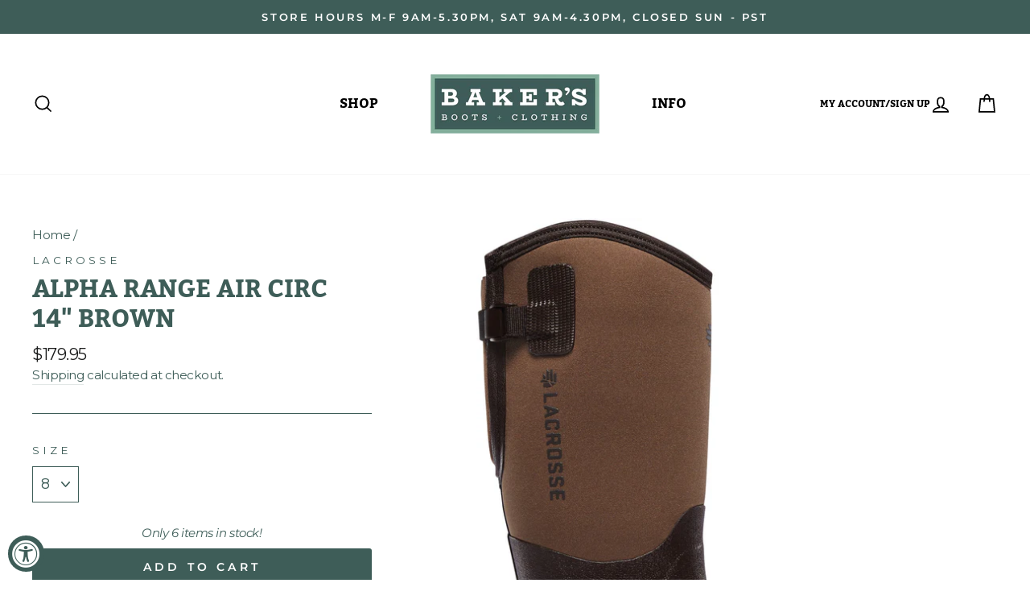

--- FILE ---
content_type: text/html; charset=utf-8
request_url: https://bakershoe.com/products/lacrosse-alpha-range-air-circ-14-brown
body_size: 50085
content:
<!doctype html>
<html class="no-js" lang="en">

<head>
<script>GSXMLHttpRequest = XMLHttpRequest;</script>
  
<!-- Global site tag (gtag.js) - Google Analytics -->
<script async src="https://www.googletagmanager.com/gtag/js?id=G-GT5BKFW7SY"></script>
<script>
  window.dataLayer = window.dataLayer || [];
  function gtag(){dataLayer.push(arguments);}
  gtag('js', new Date());

  gtag('config', 'G-GT5BKFW7SY');
  gtag('config', 'G-F2MQXKBHHV');

</script>
  
<!-- Google Tag Manager -->
<script>(function(w,d,s,l,i){w[l]=w[l]||[];w[l].push({'gtm.start':
new Date().getTime(),event:'gtm.js'});var f=d.getElementsByTagName(s)[0],
j=d.createElement(s),dl=l!='dataLayer'?'&l='+l:'';j.async=true;j.src=
'https://www.googletagmanager.com/gtm.js?id='+i+dl;f.parentNode.insertBefore(j,f);
})(window,document,'script','dataLayer','GTM-PDW655V');</script>
<!-- End Google Tag Manager -->

<!-- Hotjar Tracking Code for https://bakershoe.com/ -->
<script>
    (function(h,o,t,j,a,r){
        h.hj=h.hj||function(){(h.hj.q=h.hj.q||[]).push(arguments)};
        h._hjSettings={hjid:3113330,hjsv:6};
        a=o.getElementsByTagName('head')[0];
        r=o.createElement('script');r.async=1;
        r.src=t+h._hjSettings.hjid+j+h._hjSettings.hjsv;
        a.appendChild(r);
    })(window,document,'https://static.hotjar.com/c/hotjar-','.js?sv=');
</script>
  
<!-- Reddit Pixel -->
<script>
!function(w,d){if(!w.rdt){var p=w.rdt=function(){p.sendEvent?p.sendEvent.apply(p,arguments):p.callQueue.push(arguments)};p.callQueue=[];var t=d.createElement("script");t.src="https://www.redditstatic.com/ads/pixel.js",t.async=!0;var s=d.getElementsByTagName("script")[0];s.parentNode.insertBefore(t,s)}}(window,document);rdt('init','t2_foztrhqk');rdt('track', 'PageVisit');
</script>
<!-- DO NOT MODIFY -->
<!-- End Reddit Pixel -->

<!-- TikTok Pixel Code Start -->
<script>
!function (w, d, t) {
  w.TiktokAnalyticsObject=t;var ttq=w[t]=w[t]||[];ttq.methods=["page","track","identify","instances","debug","on","off","once","ready","alias","group","enableCookie","disableCookie","holdConsent","revokeConsent","grantConsent"],ttq.setAndDefer=function(t,e){t[e]=function(){t.push([e].concat(Array.prototype.slice.call(arguments,0)))}};for(var i=0;i<ttq.methods.length;i++)ttq.setAndDefer(ttq,ttq.methods[i]);ttq.instance=function(t){for(
var e=ttq._i[t]||[],n=0;n<ttq.methods.length;n++)ttq.setAndDefer(e,ttq.methods[n]);return e},ttq.load=function(e,n){var r="https://analytics.tiktok.com/i18n/pixel/events.js",o=n&&n.partner;ttq._i=ttq._i||{},ttq._i[e]=[],ttq._i[e]._u=r,ttq._t=ttq._t||{},ttq._t[e]=+new Date,ttq._o=ttq._o||{},ttq._o[e]=n||{};n=document.createElement("script")
;n.type="text/javascript",n.async=!0,n.src=r+"?sdkid="+e+"&lib="+t;e=document.getElementsByTagName("script")[0];e.parentNode.insertBefore(n,e)};

  ttq.load('D4FQP0BC77UDL5032UM0');
  ttq.page();
}(window, document, 'ttq');
</script>
<!-- TikTok Pixel Code End -->
<meta name="smart-seo-integrated" content="true" /><title>Alpha Range Air Circ 14&quot; Brown</title>
<meta name="description" content="For generations, the Grange® and Burly® have been the go to boots for big tasks at the jobsite and everyday chores at home. The Alpha Range continues the tradition by combining premium rubber and neoprene for a boot that’s comfortable, functional and ready to work. Built with ZXT Rubber — the same proven rubber used in" />
<meta name="smartseo-keyword" content="" />
<meta name="smartseo-timestamp" content="0" />
<!--JSON-LD data generated by Smart SEO--><script type="application/ld+json">{"@context":"http://schema.org/","@type":"Product","gtin12":"612632303161","productId":"612632303161","url":"https://bakershoe.com/products/lacrosse-alpha-range-air-circ-14-brown","name":"Alpha Range Air Circ 14&quot; Brown","image":"https://bakershoe.com/cdn/shop/products/623380.jpg?v=1616165942","description":"For generations, the Grange® and Burly® have been the go to boots for big tasks at the jobsite and everyday chores at home. The Alpha Range continues the tradition by combining premium rubber and neoprene for a boot that’s comfortable, functional and ready to work. Built with ZXT Rubber — the same proven rubber used in","brand":{"name":"LaCrosse"},"sku":"LA-623380-8","weight":"13.56lb","offers":[{"@type":"Offer" ,"gtin12":"612632303154","priceCurrency":"USD","price":"179.95","priceValidUntil":"2026-04-21","availability":"http://schema.org/OutOfStock","itemCondition":"http://schema.org/NewCondition","sku":"LA-623380-7","name":"7","url":"https://bakershoe.com/products/lacrosse-alpha-range-air-circ-14-brown?variant=39280634495057","seller":{"@type":"Organization","name":"Baker&#39;s Boots and Clothing"}},{"@type":"Offer" ,"gtin12":"612632303161","priceCurrency":"USD","price":"179.95","priceValidUntil":"2026-04-21","availability":"http://schema.org/InStock","itemCondition":"http://schema.org/NewCondition","sku":"LA-623380-8","name":"8","url":"https://bakershoe.com/products/lacrosse-alpha-range-air-circ-14-brown?variant=39280634527825","seller":{"@type":"Organization","name":"Baker&#39;s Boots and Clothing"}},{"@type":"Offer" ,"gtin12":"612632303178","priceCurrency":"USD","price":"179.95","priceValidUntil":"2026-04-21","availability":"http://schema.org/OutOfStock","itemCondition":"http://schema.org/NewCondition","sku":"LA-623380-9","name":"9","url":"https://bakershoe.com/products/lacrosse-alpha-range-air-circ-14-brown?variant=39280634560593","seller":{"@type":"Organization","name":"Baker&#39;s Boots and Clothing"}},{"@type":"Offer" ,"gtin12":"612632303185","priceCurrency":"USD","price":"179.95","priceValidUntil":"2026-04-21","availability":"http://schema.org/InStock","itemCondition":"http://schema.org/NewCondition","sku":"LA-623380-10","name":"10","url":"https://bakershoe.com/products/lacrosse-alpha-range-air-circ-14-brown?variant=39280634593361","seller":{"@type":"Organization","name":"Baker&#39;s Boots and Clothing"}},{"@type":"Offer" ,"gtin12":"612632303192","priceCurrency":"USD","price":"179.95","priceValidUntil":"2026-04-21","availability":"http://schema.org/InStock","itemCondition":"http://schema.org/NewCondition","sku":"LA-623380-11","name":"11","url":"https://bakershoe.com/products/lacrosse-alpha-range-air-circ-14-brown?variant=39280634626129","seller":{"@type":"Organization","name":"Baker&#39;s Boots and Clothing"}},{"@type":"Offer" ,"gtin12":"612632303208","priceCurrency":"USD","price":"179.95","priceValidUntil":"2026-04-21","availability":"http://schema.org/InStock","itemCondition":"http://schema.org/NewCondition","sku":"LA-623380-12","name":"12","url":"https://bakershoe.com/products/lacrosse-alpha-range-air-circ-14-brown?variant=39280634658897","seller":{"@type":"Organization","name":"Baker&#39;s Boots and Clothing"}},{"@type":"Offer" ,"gtin12":"612632303215","priceCurrency":"USD","price":"179.95","priceValidUntil":"2026-04-21","availability":"http://schema.org/InStock","itemCondition":"http://schema.org/NewCondition","sku":"LA-623380-13","name":"13","url":"https://bakershoe.com/products/lacrosse-alpha-range-air-circ-14-brown?variant=39280634691665","seller":{"@type":"Organization","name":"Baker&#39;s Boots and Clothing"}},{"@type":"Offer" ,"gtin12":"612632303222","priceCurrency":"USD","price":"179.95","priceValidUntil":"2026-04-21","availability":"http://schema.org/InStock","itemCondition":"http://schema.org/NewCondition","sku":"LA-623380-14","name":"14","url":"https://bakershoe.com/products/lacrosse-alpha-range-air-circ-14-brown?variant=39280634724433","seller":{"@type":"Organization","name":"Baker&#39;s Boots and Clothing"}},{"@type":"Offer" ,"gtin12":"612632303239","priceCurrency":"USD","price":"179.95","priceValidUntil":"2026-04-21","availability":"http://schema.org/OutOfStock","itemCondition":"http://schema.org/NewCondition","sku":"LA-623380-15","name":"15","url":"https://bakershoe.com/products/lacrosse-alpha-range-air-circ-14-brown?variant=39280634757201","seller":{"@type":"Organization","name":"Baker&#39;s Boots and Clothing"}},{"@type":"Offer" ,"gtin12":"612632303246","priceCurrency":"USD","price":"179.95","priceValidUntil":"2026-04-21","availability":"http://schema.org/OutOfStock","itemCondition":"http://schema.org/NewCondition","sku":"LA-623380-16","name":"16","url":"https://bakershoe.com/products/lacrosse-alpha-range-air-circ-14-brown?variant=39280634789969","seller":{"@type":"Organization","name":"Baker&#39;s Boots and Clothing"}}]}</script><!--JSON-LD data generated by Smart SEO-->
<script type="application/ld+json">
    {
        "@context": "http://schema.org",
        "@type": "BreadcrumbList",
        "itemListElement": [
            {
                "@type": "ListItem",
                "position": 1,
                "item": {
                    "@type": "Website",
                    "@id": "https://bakershoe.com",
                    "name": "Home"
                }
            },
            {
                "@type": "ListItem",
                "position": 2,
                "item": {
                    "@type": "WebPage",
                    "@id": "https://bakershoe.com/products/lacrosse-alpha-range-air-circ-14-brown",
                    "name": "Alpha Range Air Circ 14&quot; Brown"
                }
            }
        ]
    }
</script>
<!--JSON-LD data generated by Smart SEO-->
<script type="application/ld+json">
    {
        "@context": "https://schema.org",
        "@type": "Organization",
        "name": "Baker&#39;s Boots and Clothing",
        "url": "https://bakershoe.com",
        "description": "The #1 source for Custom White&#39;s, Wesco&#39;s, and our large selection of boots and shoes including Danner, Red Wing, Lowa, Zamberlan, Crispi, and more. ",
        "address": {
            "@type": "PostalAddress",
            "streetAddress": "2642 Roosevelt Blvd., STE B",
            "addressLocality": "Eugene",
            "addressRegion": "Oregon",
            "postalCode": "97402",
            "addressCountry": "United States"
        },
        "telephone": "8008790514"
    }
</script><meta charset="utf-8">
  <meta http-equiv="X-UA-Compatible" content="IE=edge,chrome=1">
  <meta name="viewport" content="width=device-width,initial-scale=1">
  <meta name="theme-color" content="#3e5d58">

<!-- Start SEO Optimization -->
  <link rel="canonical" href="https://bakershoe.com/products/lacrosse-alpha-range-air-circ-14-brown" />
  
<!-- End SEO Optimization -->
  
  <meta name="format-detection" content="telephone=no">
  <meta name="google-site-verification" content="DPJyB34MzKCSlfsRNXKcEn51OWl7MrJjyId5ymYDOQM" />
  <!-- Global site tag (gtag.js) - Google Ads: 1071723961 -->
  <script async src="https://www.googletagmanager.com/gtag/js?id=AW-1071723961"></script>
  <script>
    window.dataLayer = window.dataLayer || [];
    function gtag(){dataLayer.push(arguments);}
    gtag('js', new Date());

    gtag('config', 'AW-1071723961');
  </script><link rel="shortcut icon" href="//bakershoe.com/cdn/shop/files/BKB_Bakers-Favicon-Logo-32x32_04.09.20_32x32.jpg?v=1613784244" type="image/png" />


  

  
  
  

  <meta property="og:site_name" content="Baker&#39;s Boots and Clothing">
  <meta property="og:url" content="https://bakershoe.com/products/lacrosse-alpha-range-air-circ-14-brown">
  <meta property="og:title" content="Alpha Range Air Circ 14" Brown">
  <meta property="og:type" content="product">
  <meta property="og:description" content="For generations, the Grange® and Burly® have been the go to boots for big tasks at the jobsite and everyday chores at home. The Alpha Range continues the tradition by combining premium rubber and neoprene for a boot that’s comfortable, functional and ready to work. Built with ZXT Rubber — the same proven rubber used in"><meta property="og:price:amount" content="179.95">
    <meta property="og:price:currency" content="USD"><meta property="og:image" content="http://bakershoe.com/cdn/shop/products/623380_1200x630.jpg?v=1616165942"><meta property="og:image" content="http://bakershoe.com/cdn/shop/products/623380_OS_1200x630.jpg?v=1659639492"><meta property="og:image" content="http://bakershoe.com/cdn/shop/products/623380_T_1200x630.jpg?v=1659639492">
  <meta property="og:image:secure_url" content="https://bakershoe.com/cdn/shop/products/623380_1200x630.jpg?v=1616165942"><meta property="og:image:secure_url" content="https://bakershoe.com/cdn/shop/products/623380_OS_1200x630.jpg?v=1659639492"><meta property="og:image:secure_url" content="https://bakershoe.com/cdn/shop/products/623380_T_1200x630.jpg?v=1659639492">
  <meta name="twitter:site" content="@">
  <meta name="twitter:card" content="summary_large_image">
  <meta name="twitter:title" content="Alpha Range Air Circ 14" Brown">
  <meta name="twitter:description" content="For generations, the Grange® and Burly® have been the go to boots for big tasks at the jobsite and everyday chores at home. The Alpha Range continues the tradition by combining premium rubber and neoprene for a boot that’s comfortable, functional and ready to work. Built with ZXT Rubber — the same proven rubber used in">


  <style data-shopify>
  @font-face {
  font-family: Bitter;
  font-weight: 700;
  font-style: normal;
  src: url("//bakershoe.com/cdn/fonts/bitter/bitter_n7.6f54d15cb20937e632243f04624136dd03296182.woff2") format("woff2"),
       url("//bakershoe.com/cdn/fonts/bitter/bitter_n7.a83f6c3c62c7eb472ab1c4f0356455e4be4dfdc5.woff") format("woff");
}

  @font-face {
  font-family: Montserrat;
  font-weight: 400;
  font-style: normal;
  src: url("//bakershoe.com/cdn/fonts/montserrat/montserrat_n4.81949fa0ac9fd2021e16436151e8eaa539321637.woff2") format("woff2"),
       url("//bakershoe.com/cdn/fonts/montserrat/montserrat_n4.a6c632ca7b62da89c3594789ba828388aac693fe.woff") format("woff");
}


  @font-face {
  font-family: Montserrat;
  font-weight: 600;
  font-style: normal;
  src: url("//bakershoe.com/cdn/fonts/montserrat/montserrat_n6.1326b3e84230700ef15b3a29fb520639977513e0.woff2") format("woff2"),
       url("//bakershoe.com/cdn/fonts/montserrat/montserrat_n6.652f051080eb14192330daceed8cd53dfdc5ead9.woff") format("woff");
}

  @font-face {
  font-family: Montserrat;
  font-weight: 400;
  font-style: italic;
  src: url("//bakershoe.com/cdn/fonts/montserrat/montserrat_i4.5a4ea298b4789e064f62a29aafc18d41f09ae59b.woff2") format("woff2"),
       url("//bakershoe.com/cdn/fonts/montserrat/montserrat_i4.072b5869c5e0ed5b9d2021e4c2af132e16681ad2.woff") format("woff");
}

  @font-face {
  font-family: Montserrat;
  font-weight: 600;
  font-style: italic;
  src: url("//bakershoe.com/cdn/fonts/montserrat/montserrat_i6.e90155dd2f004112a61c0322d66d1f59dadfa84b.woff2") format("woff2"),
       url("//bakershoe.com/cdn/fonts/montserrat/montserrat_i6.41470518d8e9d7f1bcdd29a447c2397e5393943f.woff") format("woff");
}

</style>

  <link href="//bakershoe.com/cdn/shop/t/18/assets/theme.scss.css?v=96131803074954158981731690124" rel="stylesheet" type="text/css" media="all" />
  <link href="//bakershoe.com/cdn/shop/t/18/assets/threekit-helper.css?v=14489742454410684691692974280" rel="stylesheet" type="text/css" media="all" />

  <style data-shopify>
    .collection-item__title {
      font-size: 16.0px;
    }

    @media screen and (min-width: 769px) {
      .collection-item__title {
        font-size: 20px;
      }
    }
  </style>

  <script>
    document.documentElement.className = document.documentElement.className.replace('no-js', 'js');

    window.theme = window.theme || {};
    theme.strings = {
      addToCart: "Add to cart",
      soldOut: "Sold Out",
      unavailable: "Unavailable",
      stockLabel: "Only [count] items in stock!",
      willNotShipUntil: "Will not ship until [date]",
      willBeInStockAfter: "Will be in stock after [date]",
      waitingForStock: "Inventory on the way",
      savePrice: "Save [saved_amount]",
      cartEmpty: "Your cart is currently empty.",
      cartTermsConfirmation: "You must agree with the terms and conditions of sales to check out"
    };
    theme.settings = {
      dynamicVariantsEnable: true,
      dynamicVariantType: "dropdown",
      cartType: "page",
      currenciesEnabled: false,
      nativeMultiCurrency: 97 > 1 ? true : false,
      moneyFormat: "${{amount}}",
      saveType: "dollar",
      recentlyViewedEnabled: false,
      predictiveSearch: true,
      predictiveSearchType: "product,article,page",
      inventoryThreshold: 10,
      quickView: false,
      themeName: 'Impulse',
      themeVersion: "2.6.0"
    };
  </script>

  
<script type='text/javascript' src='https://bakershoe.com/apps/wlm/js/wlm-1.1.js'></script>


 
 









<style type="text/css">.wlm-message-pnf{text-align:center;}#wlm-pwd-form {padding: 30px 0;text-align: center}#wlm-wrapper,.wlm-form-holder {display: inline-block}#wlm-pwd-error {display: none;color: #fb8077;text-align: left}#wlm-pwd-error.wlm-error {border: 1px solid #fb8077}#wlm-pwd-form-button {display: inline-block!important;height: auto!important;padding: 8px 15px!important;background: #777;border-radius: 3px!important;color: #fff!important;text-decoration: none!important;vertical-align: top}.wlm-instantclick-fix,.wlm-item-selector {position: absolute;z-index: -999;display: none;height: 0;width: 0;font-size: 0;line-height: 0}</style>






        
      <script type='text/javascript'>
      
        wlm.navigateByLocation();
      
      wlm.jq(document).ready(function(){
        wlm.removeLinks();
      });
    </script>
    
    
<script>window.performance && window.performance.mark && window.performance.mark('shopify.content_for_header.start');</script><meta name="google-site-verification" content="HvohEe8A3iZIkWZDfTvjjUuIqBsrWE6LhO8vUPjG7QY">
<meta name="google-site-verification" content="H4Ce_lI3c88hymd7erjcz_GsQBKdgTarKGELktB0HzI">
<meta name="facebook-domain-verification" content="qraglutq18113yr7aw7q284yn2aej9">
<meta name="facebook-domain-verification" content="l8b0zeyttb4qu8mrmngyi59dqdtikz">
<meta id="shopify-digital-wallet" name="shopify-digital-wallet" content="/25297354833/digital_wallets/dialog">
<meta name="shopify-checkout-api-token" content="fda7ed9e519f4ba3267d65e3a985a514">
<meta id="in-context-paypal-metadata" data-shop-id="25297354833" data-venmo-supported="false" data-environment="production" data-locale="en_US" data-paypal-v4="true" data-currency="USD">
<link rel="alternate" type="application/json+oembed" href="https://bakershoe.com/products/lacrosse-alpha-range-air-circ-14-brown.oembed">
<script async="async" src="/checkouts/internal/preloads.js?locale=en-US"></script>
<link rel="preconnect" href="https://shop.app" crossorigin="anonymous">
<script async="async" src="https://shop.app/checkouts/internal/preloads.js?locale=en-US&shop_id=25297354833" crossorigin="anonymous"></script>
<script id="apple-pay-shop-capabilities" type="application/json">{"shopId":25297354833,"countryCode":"US","currencyCode":"USD","merchantCapabilities":["supports3DS"],"merchantId":"gid:\/\/shopify\/Shop\/25297354833","merchantName":"Baker's Boots and Clothing","requiredBillingContactFields":["postalAddress","email","phone"],"requiredShippingContactFields":["postalAddress","email","phone"],"shippingType":"shipping","supportedNetworks":["visa","masterCard","amex","discover","elo","jcb"],"total":{"type":"pending","label":"Baker's Boots and Clothing","amount":"1.00"},"shopifyPaymentsEnabled":true,"supportsSubscriptions":true}</script>
<script id="shopify-features" type="application/json">{"accessToken":"fda7ed9e519f4ba3267d65e3a985a514","betas":["rich-media-storefront-analytics"],"domain":"bakershoe.com","predictiveSearch":true,"shopId":25297354833,"locale":"en"}</script>
<script>var Shopify = Shopify || {};
Shopify.shop = "bakershoe.myshopify.com";
Shopify.locale = "en";
Shopify.currency = {"active":"USD","rate":"1.0"};
Shopify.country = "US";
Shopify.theme = {"name":"Bakershoe Live | Danner \u0026 Lacrosse Sale | 8.31","id":124481339473,"schema_name":"Impulse","schema_version":"2.6.0","theme_store_id":857,"role":"main"};
Shopify.theme.handle = "null";
Shopify.theme.style = {"id":null,"handle":null};
Shopify.cdnHost = "bakershoe.com/cdn";
Shopify.routes = Shopify.routes || {};
Shopify.routes.root = "/";</script>
<script type="module">!function(o){(o.Shopify=o.Shopify||{}).modules=!0}(window);</script>
<script>!function(o){function n(){var o=[];function n(){o.push(Array.prototype.slice.apply(arguments))}return n.q=o,n}var t=o.Shopify=o.Shopify||{};t.loadFeatures=n(),t.autoloadFeatures=n()}(window);</script>
<script>
  window.ShopifyPay = window.ShopifyPay || {};
  window.ShopifyPay.apiHost = "shop.app\/pay";
  window.ShopifyPay.redirectState = null;
</script>
<script id="shop-js-analytics" type="application/json">{"pageType":"product"}</script>
<script defer="defer" async type="module" src="//bakershoe.com/cdn/shopifycloud/shop-js/modules/v2/client.init-shop-cart-sync_BdyHc3Nr.en.esm.js"></script>
<script defer="defer" async type="module" src="//bakershoe.com/cdn/shopifycloud/shop-js/modules/v2/chunk.common_Daul8nwZ.esm.js"></script>
<script type="module">
  await import("//bakershoe.com/cdn/shopifycloud/shop-js/modules/v2/client.init-shop-cart-sync_BdyHc3Nr.en.esm.js");
await import("//bakershoe.com/cdn/shopifycloud/shop-js/modules/v2/chunk.common_Daul8nwZ.esm.js");

  window.Shopify.SignInWithShop?.initShopCartSync?.({"fedCMEnabled":true,"windoidEnabled":true});

</script>
<script defer="defer" async type="module" src="//bakershoe.com/cdn/shopifycloud/shop-js/modules/v2/client.payment-terms_MV4M3zvL.en.esm.js"></script>
<script defer="defer" async type="module" src="//bakershoe.com/cdn/shopifycloud/shop-js/modules/v2/chunk.common_Daul8nwZ.esm.js"></script>
<script defer="defer" async type="module" src="//bakershoe.com/cdn/shopifycloud/shop-js/modules/v2/chunk.modal_CQq8HTM6.esm.js"></script>
<script type="module">
  await import("//bakershoe.com/cdn/shopifycloud/shop-js/modules/v2/client.payment-terms_MV4M3zvL.en.esm.js");
await import("//bakershoe.com/cdn/shopifycloud/shop-js/modules/v2/chunk.common_Daul8nwZ.esm.js");
await import("//bakershoe.com/cdn/shopifycloud/shop-js/modules/v2/chunk.modal_CQq8HTM6.esm.js");

  
</script>
<script>
  window.Shopify = window.Shopify || {};
  if (!window.Shopify.featureAssets) window.Shopify.featureAssets = {};
  window.Shopify.featureAssets['shop-js'] = {"shop-cart-sync":["modules/v2/client.shop-cart-sync_QYOiDySF.en.esm.js","modules/v2/chunk.common_Daul8nwZ.esm.js"],"init-fed-cm":["modules/v2/client.init-fed-cm_DchLp9rc.en.esm.js","modules/v2/chunk.common_Daul8nwZ.esm.js"],"shop-button":["modules/v2/client.shop-button_OV7bAJc5.en.esm.js","modules/v2/chunk.common_Daul8nwZ.esm.js"],"init-windoid":["modules/v2/client.init-windoid_DwxFKQ8e.en.esm.js","modules/v2/chunk.common_Daul8nwZ.esm.js"],"shop-cash-offers":["modules/v2/client.shop-cash-offers_DWtL6Bq3.en.esm.js","modules/v2/chunk.common_Daul8nwZ.esm.js","modules/v2/chunk.modal_CQq8HTM6.esm.js"],"shop-toast-manager":["modules/v2/client.shop-toast-manager_CX9r1SjA.en.esm.js","modules/v2/chunk.common_Daul8nwZ.esm.js"],"init-shop-email-lookup-coordinator":["modules/v2/client.init-shop-email-lookup-coordinator_UhKnw74l.en.esm.js","modules/v2/chunk.common_Daul8nwZ.esm.js"],"pay-button":["modules/v2/client.pay-button_DzxNnLDY.en.esm.js","modules/v2/chunk.common_Daul8nwZ.esm.js"],"avatar":["modules/v2/client.avatar_BTnouDA3.en.esm.js"],"init-shop-cart-sync":["modules/v2/client.init-shop-cart-sync_BdyHc3Nr.en.esm.js","modules/v2/chunk.common_Daul8nwZ.esm.js"],"shop-login-button":["modules/v2/client.shop-login-button_D8B466_1.en.esm.js","modules/v2/chunk.common_Daul8nwZ.esm.js","modules/v2/chunk.modal_CQq8HTM6.esm.js"],"init-customer-accounts-sign-up":["modules/v2/client.init-customer-accounts-sign-up_C8fpPm4i.en.esm.js","modules/v2/client.shop-login-button_D8B466_1.en.esm.js","modules/v2/chunk.common_Daul8nwZ.esm.js","modules/v2/chunk.modal_CQq8HTM6.esm.js"],"init-shop-for-new-customer-accounts":["modules/v2/client.init-shop-for-new-customer-accounts_CVTO0Ztu.en.esm.js","modules/v2/client.shop-login-button_D8B466_1.en.esm.js","modules/v2/chunk.common_Daul8nwZ.esm.js","modules/v2/chunk.modal_CQq8HTM6.esm.js"],"init-customer-accounts":["modules/v2/client.init-customer-accounts_dRgKMfrE.en.esm.js","modules/v2/client.shop-login-button_D8B466_1.en.esm.js","modules/v2/chunk.common_Daul8nwZ.esm.js","modules/v2/chunk.modal_CQq8HTM6.esm.js"],"shop-follow-button":["modules/v2/client.shop-follow-button_CkZpjEct.en.esm.js","modules/v2/chunk.common_Daul8nwZ.esm.js","modules/v2/chunk.modal_CQq8HTM6.esm.js"],"lead-capture":["modules/v2/client.lead-capture_BntHBhfp.en.esm.js","modules/v2/chunk.common_Daul8nwZ.esm.js","modules/v2/chunk.modal_CQq8HTM6.esm.js"],"checkout-modal":["modules/v2/client.checkout-modal_CfxcYbTm.en.esm.js","modules/v2/chunk.common_Daul8nwZ.esm.js","modules/v2/chunk.modal_CQq8HTM6.esm.js"],"shop-login":["modules/v2/client.shop-login_Da4GZ2H6.en.esm.js","modules/v2/chunk.common_Daul8nwZ.esm.js","modules/v2/chunk.modal_CQq8HTM6.esm.js"],"payment-terms":["modules/v2/client.payment-terms_MV4M3zvL.en.esm.js","modules/v2/chunk.common_Daul8nwZ.esm.js","modules/v2/chunk.modal_CQq8HTM6.esm.js"]};
</script>
<script>(function() {
  var isLoaded = false;
  function asyncLoad() {
    if (isLoaded) return;
    isLoaded = true;
    var urls = ["https:\/\/hotjar.dualsidedapp.com\/script.js?shop=bakershoe.myshopify.com","https:\/\/cdn.shopify.com\/s\/files\/1\/0252\/9735\/4833\/t\/5\/assets\/subscribe-it.js?v=1667241863\u0026shop=bakershoe.myshopify.com","https:\/\/shopify-extension.getredo.com\/main.js?widget_id=0b481b3dba3o3qt\u0026shop=bakershoe.myshopify.com","https:\/\/chat-widget.getredo.com\/widget.js?widgetId=0b481b3dba3o3qt\u0026shop=bakershoe.myshopify.com","https:\/\/searchanise-ef84.kxcdn.com\/widgets\/shopify\/init.js?a=3B4C3e7q6m\u0026shop=bakershoe.myshopify.com"];
    for (var i = 0; i < urls.length; i++) {
      var s = document.createElement('script');
      s.type = 'text/javascript';
      s.async = true;
      s.src = urls[i];
      var x = document.getElementsByTagName('script')[0];
      x.parentNode.insertBefore(s, x);
    }
  };
  if(window.attachEvent) {
    window.attachEvent('onload', asyncLoad);
  } else {
    window.addEventListener('load', asyncLoad, false);
  }
})();</script>
<script id="__st">var __st={"a":25297354833,"offset":-28800,"reqid":"dea79a9d-20d3-4d69-910e-24ae1edaccc1-1768995109","pageurl":"bakershoe.com\/products\/lacrosse-alpha-range-air-circ-14-brown","u":"9597fc770a82","p":"product","rtyp":"product","rid":6545997758545};</script>
<script>window.ShopifyPaypalV4VisibilityTracking = true;</script>
<script id="captcha-bootstrap">!function(){'use strict';const t='contact',e='account',n='new_comment',o=[[t,t],['blogs',n],['comments',n],[t,'customer']],c=[[e,'customer_login'],[e,'guest_login'],[e,'recover_customer_password'],[e,'create_customer']],r=t=>t.map((([t,e])=>`form[action*='/${t}']:not([data-nocaptcha='true']) input[name='form_type'][value='${e}']`)).join(','),a=t=>()=>t?[...document.querySelectorAll(t)].map((t=>t.form)):[];function s(){const t=[...o],e=r(t);return a(e)}const i='password',u='form_key',d=['recaptcha-v3-token','g-recaptcha-response','h-captcha-response',i],f=()=>{try{return window.sessionStorage}catch{return}},m='__shopify_v',_=t=>t.elements[u];function p(t,e,n=!1){try{const o=window.sessionStorage,c=JSON.parse(o.getItem(e)),{data:r}=function(t){const{data:e,action:n}=t;return t[m]||n?{data:e,action:n}:{data:t,action:n}}(c);for(const[e,n]of Object.entries(r))t.elements[e]&&(t.elements[e].value=n);n&&o.removeItem(e)}catch(o){console.error('form repopulation failed',{error:o})}}const l='form_type',E='cptcha';function T(t){t.dataset[E]=!0}const w=window,h=w.document,L='Shopify',v='ce_forms',y='captcha';let A=!1;((t,e)=>{const n=(g='f06e6c50-85a8-45c8-87d0-21a2b65856fe',I='https://cdn.shopify.com/shopifycloud/storefront-forms-hcaptcha/ce_storefront_forms_captcha_hcaptcha.v1.5.2.iife.js',D={infoText:'Protected by hCaptcha',privacyText:'Privacy',termsText:'Terms'},(t,e,n)=>{const o=w[L][v],c=o.bindForm;if(c)return c(t,g,e,D).then(n);var r;o.q.push([[t,g,e,D],n]),r=I,A||(h.body.append(Object.assign(h.createElement('script'),{id:'captcha-provider',async:!0,src:r})),A=!0)});var g,I,D;w[L]=w[L]||{},w[L][v]=w[L][v]||{},w[L][v].q=[],w[L][y]=w[L][y]||{},w[L][y].protect=function(t,e){n(t,void 0,e),T(t)},Object.freeze(w[L][y]),function(t,e,n,w,h,L){const[v,y,A,g]=function(t,e,n){const i=e?o:[],u=t?c:[],d=[...i,...u],f=r(d),m=r(i),_=r(d.filter((([t,e])=>n.includes(e))));return[a(f),a(m),a(_),s()]}(w,h,L),I=t=>{const e=t.target;return e instanceof HTMLFormElement?e:e&&e.form},D=t=>v().includes(t);t.addEventListener('submit',(t=>{const e=I(t);if(!e)return;const n=D(e)&&!e.dataset.hcaptchaBound&&!e.dataset.recaptchaBound,o=_(e),c=g().includes(e)&&(!o||!o.value);(n||c)&&t.preventDefault(),c&&!n&&(function(t){try{if(!f())return;!function(t){const e=f();if(!e)return;const n=_(t);if(!n)return;const o=n.value;o&&e.removeItem(o)}(t);const e=Array.from(Array(32),(()=>Math.random().toString(36)[2])).join('');!function(t,e){_(t)||t.append(Object.assign(document.createElement('input'),{type:'hidden',name:u})),t.elements[u].value=e}(t,e),function(t,e){const n=f();if(!n)return;const o=[...t.querySelectorAll(`input[type='${i}']`)].map((({name:t})=>t)),c=[...d,...o],r={};for(const[a,s]of new FormData(t).entries())c.includes(a)||(r[a]=s);n.setItem(e,JSON.stringify({[m]:1,action:t.action,data:r}))}(t,e)}catch(e){console.error('failed to persist form',e)}}(e),e.submit())}));const S=(t,e)=>{t&&!t.dataset[E]&&(n(t,e.some((e=>e===t))),T(t))};for(const o of['focusin','change'])t.addEventListener(o,(t=>{const e=I(t);D(e)&&S(e,y())}));const B=e.get('form_key'),M=e.get(l),P=B&&M;t.addEventListener('DOMContentLoaded',(()=>{const t=y();if(P)for(const e of t)e.elements[l].value===M&&p(e,B);[...new Set([...A(),...v().filter((t=>'true'===t.dataset.shopifyCaptcha))])].forEach((e=>S(e,t)))}))}(h,new URLSearchParams(w.location.search),n,t,e,['guest_login'])})(!1,!0)}();</script>
<script integrity="sha256-4kQ18oKyAcykRKYeNunJcIwy7WH5gtpwJnB7kiuLZ1E=" data-source-attribution="shopify.loadfeatures" defer="defer" src="//bakershoe.com/cdn/shopifycloud/storefront/assets/storefront/load_feature-a0a9edcb.js" crossorigin="anonymous"></script>
<script crossorigin="anonymous" defer="defer" src="//bakershoe.com/cdn/shopifycloud/storefront/assets/shopify_pay/storefront-65b4c6d7.js?v=20250812"></script>
<script data-source-attribution="shopify.dynamic_checkout.dynamic.init">var Shopify=Shopify||{};Shopify.PaymentButton=Shopify.PaymentButton||{isStorefrontPortableWallets:!0,init:function(){window.Shopify.PaymentButton.init=function(){};var t=document.createElement("script");t.src="https://bakershoe.com/cdn/shopifycloud/portable-wallets/latest/portable-wallets.en.js",t.type="module",document.head.appendChild(t)}};
</script>
<script data-source-attribution="shopify.dynamic_checkout.buyer_consent">
  function portableWalletsHideBuyerConsent(e){var t=document.getElementById("shopify-buyer-consent"),n=document.getElementById("shopify-subscription-policy-button");t&&n&&(t.classList.add("hidden"),t.setAttribute("aria-hidden","true"),n.removeEventListener("click",e))}function portableWalletsShowBuyerConsent(e){var t=document.getElementById("shopify-buyer-consent"),n=document.getElementById("shopify-subscription-policy-button");t&&n&&(t.classList.remove("hidden"),t.removeAttribute("aria-hidden"),n.addEventListener("click",e))}window.Shopify?.PaymentButton&&(window.Shopify.PaymentButton.hideBuyerConsent=portableWalletsHideBuyerConsent,window.Shopify.PaymentButton.showBuyerConsent=portableWalletsShowBuyerConsent);
</script>
<script data-source-attribution="shopify.dynamic_checkout.cart.bootstrap">document.addEventListener("DOMContentLoaded",(function(){function t(){return document.querySelector("shopify-accelerated-checkout-cart, shopify-accelerated-checkout")}if(t())Shopify.PaymentButton.init();else{new MutationObserver((function(e,n){t()&&(Shopify.PaymentButton.init(),n.disconnect())})).observe(document.body,{childList:!0,subtree:!0})}}));
</script>
<script id='scb4127' type='text/javascript' async='' src='https://bakershoe.com/cdn/shopifycloud/privacy-banner/storefront-banner.js'></script><link id="shopify-accelerated-checkout-styles" rel="stylesheet" media="screen" href="https://bakershoe.com/cdn/shopifycloud/portable-wallets/latest/accelerated-checkout-backwards-compat.css" crossorigin="anonymous">
<style id="shopify-accelerated-checkout-cart">
        #shopify-buyer-consent {
  margin-top: 1em;
  display: inline-block;
  width: 100%;
}

#shopify-buyer-consent.hidden {
  display: none;
}

#shopify-subscription-policy-button {
  background: none;
  border: none;
  padding: 0;
  text-decoration: underline;
  font-size: inherit;
  cursor: pointer;
}

#shopify-subscription-policy-button::before {
  box-shadow: none;
}

      </style>

<script>window.performance && window.performance.mark && window.performance.mark('shopify.content_for_header.end');</script>

<script>
    window.BOLD = window.BOLD || {};
        window.BOLD.options = window.BOLD.options || {};
        window.BOLD.options.settings = window.BOLD.options.settings || {};
        window.BOLD.options.settings.v1_variant_mode = window.BOLD.options.settings.v1_variant_mode || true;
        window.BOLD.options.settings.hybrid_fix_auto_insert_inputs =
        window.BOLD.options.settings.hybrid_fix_auto_insert_inputs || true;
</script>

<script>window.BOLD = window.BOLD || {};
    window.BOLD.common = window.BOLD.common || {};
    window.BOLD.common.Shopify = window.BOLD.common.Shopify || {};
    window.BOLD.common.Shopify.shop = {
      domain: 'bakershoe.com',
      permanent_domain: 'bakershoe.myshopify.com',
      url: 'https://bakershoe.com',
      secure_url: 'https://bakershoe.com',
      money_format: "${{amount}}",
      currency: "USD"
    };
    window.BOLD.common.Shopify.customer = {
      id: null,
      tags: null,
    };
    window.BOLD.common.Shopify.cart = {"note":null,"attributes":{},"original_total_price":0,"total_price":0,"total_discount":0,"total_weight":0.0,"item_count":0,"items":[],"requires_shipping":false,"currency":"USD","items_subtotal_price":0,"cart_level_discount_applications":[],"checkout_charge_amount":0};
    window.BOLD.common.template = 'product';window.BOLD.common.Shopify.formatMoney = function(money, format) {
        function n(t, e) {
            return "undefined" == typeof t ? e : t
        }
        function r(t, e, r, i) {
            if (e = n(e, 2),
                r = n(r, ","),
                i = n(i, "."),
            isNaN(t) || null == t)
                return 0;
            t = (t / 100).toFixed(e);
            var o = t.split(".")
                , a = o[0].replace(/(\d)(?=(\d\d\d)+(?!\d))/g, "$1" + r)
                , s = o[1] ? i + o[1] : "";
            return a + s
        }
        "string" == typeof money && (money = money.replace(".", ""));
        var i = ""
            , o = /\{\{\s*(\w+)\s*\}\}/
            , a = format || window.BOLD.common.Shopify.shop.money_format || window.Shopify.money_format || "$ {{ amount }}";
        switch (a.match(o)[1]) {
            case "amount":
                i = r(money, 2, ",", ".");
                break;
            case "amount_no_decimals":
                i = r(money, 0, ",", ".");
                break;
            case "amount_with_comma_separator":
                i = r(money, 2, ".", ",");
                break;
            case "amount_no_decimals_with_comma_separator":
                i = r(money, 0, ".", ",");
                break;
            case "amount_with_space_separator":
                i = r(money, 2, " ", ",");
                break;
            case "amount_no_decimals_with_space_separator":
                i = r(money, 0, " ", ",");
                break;
            case "amount_with_apostrophe_separator":
                i = r(money, 2, "'", ".");
                break;
        }
        return a.replace(o, i);
    };
    window.BOLD.common.Shopify.saveProduct = function (handle, product) {
      if (typeof handle === 'string' && typeof window.BOLD.common.Shopify.products[handle] === 'undefined') {
        if (typeof product === 'number') {
          window.BOLD.common.Shopify.handles[product] = handle;
          product = { id: product };
        }
        window.BOLD.common.Shopify.products[handle] = product;
      }
    };
    window.BOLD.common.Shopify.saveVariant = function (variant_id, variant) {
      if (typeof variant_id === 'number' && typeof window.BOLD.common.Shopify.variants[variant_id] === 'undefined') {
        window.BOLD.common.Shopify.variants[variant_id] = variant;
      }
    };window.BOLD.common.Shopify.products = window.BOLD.common.Shopify.products || {};
    window.BOLD.common.Shopify.variants = window.BOLD.common.Shopify.variants || {};
    window.BOLD.common.Shopify.handles = window.BOLD.common.Shopify.handles || {};window.BOLD.common.Shopify.handle = "lacrosse-alpha-range-air-circ-14-brown"
window.BOLD.common.Shopify.saveProduct("lacrosse-alpha-range-air-circ-14-brown", 6545997758545);window.BOLD.common.Shopify.saveVariant(39280634495057, { product_id: 6545997758545, product_handle: "lacrosse-alpha-range-air-circ-14-brown", price: 17995, group_id: '', csp_metafield: {}});window.BOLD.common.Shopify.saveVariant(39280634527825, { product_id: 6545997758545, product_handle: "lacrosse-alpha-range-air-circ-14-brown", price: 17995, group_id: '', csp_metafield: {}});window.BOLD.common.Shopify.saveVariant(39280634560593, { product_id: 6545997758545, product_handle: "lacrosse-alpha-range-air-circ-14-brown", price: 17995, group_id: '', csp_metafield: {}});window.BOLD.common.Shopify.saveVariant(39280634593361, { product_id: 6545997758545, product_handle: "lacrosse-alpha-range-air-circ-14-brown", price: 17995, group_id: '', csp_metafield: {}});window.BOLD.common.Shopify.saveVariant(39280634626129, { product_id: 6545997758545, product_handle: "lacrosse-alpha-range-air-circ-14-brown", price: 17995, group_id: '', csp_metafield: {}});window.BOLD.common.Shopify.saveVariant(39280634658897, { product_id: 6545997758545, product_handle: "lacrosse-alpha-range-air-circ-14-brown", price: 17995, group_id: '', csp_metafield: {}});window.BOLD.common.Shopify.saveVariant(39280634691665, { product_id: 6545997758545, product_handle: "lacrosse-alpha-range-air-circ-14-brown", price: 17995, group_id: '', csp_metafield: {}});window.BOLD.common.Shopify.saveVariant(39280634724433, { product_id: 6545997758545, product_handle: "lacrosse-alpha-range-air-circ-14-brown", price: 17995, group_id: '', csp_metafield: {}});window.BOLD.common.Shopify.saveVariant(39280634757201, { product_id: 6545997758545, product_handle: "lacrosse-alpha-range-air-circ-14-brown", price: 17995, group_id: '', csp_metafield: {}});window.BOLD.common.Shopify.saveVariant(39280634789969, { product_id: 6545997758545, product_handle: "lacrosse-alpha-range-air-circ-14-brown", price: 17995, group_id: '', csp_metafield: {}});window.BOLD.apps_installed = {"Product Options":2} || {};window.BOLD.common.Shopify.metafields = window.BOLD.common.Shopify.metafields || {};window.BOLD.common.Shopify.metafields["bold_rp"] = {};window.BOLD.common.Shopify.metafields["bold_csp_defaults"] = {};window.BOLD.common.cacheParams = window.BOLD.common.cacheParams || {};
</script>

<script>
    window.BOLD.common.cacheParams.options = 1768853426;
</script>
<link href="//bakershoe.com/cdn/shop/t/18/assets/bold-options.css?v=45817851967698001831731007084" rel="stylesheet" type="text/css" media="all" />
<script defer src="https://options.shopapps.site/js/options.js"></script>
  
  <script src="//bakershoe.com/cdn/shop/t/18/assets/vendor-scripts-v6.js" defer="defer"></script>

  

  <script src="//bakershoe.com/cdn/shop/t/18/assets/theme.js?v=1543037231407083051692974280" defer="defer"></script><script>
    
    
    
    
    var gsf_conversion_data = {page_type : 'product', event : 'view_item', data : {product_data : [{variant_id : 39280634527825, product_id : 6545997758545, name : "Alpha Range Air Circ 14&quot; Brown", price : "179.95", currency : "USD", sku : "LA-623380-8", brand : "LaCrosse", variant : "8", category : "Boots", quantity : "6" }], total_price : "179.95", shop_currency : "USD"}};
    
</script>


  


  <script
          src="https://code.jquery.com/jquery-3.4.1.min.js"
          integrity="sha256-CSXorXvZcTkaix6Yvo6HppcZGetbYMGWSFlBw8HfCJo="
          crossorigin="anonymous" defer></script>

  
	
    
    <script src="//bakershoe.com/cdn/shop/t/18/assets/magic360.js?v=17241573675175269211692974280" type="text/javascript"></script>
    <link href="//bakershoe.com/cdn/shop/t/18/assets/magic360.css?v=72321500022873302581692974280" rel="stylesheet" type="text/css" media="all" />
    <link href="//bakershoe.com/cdn/shop/t/18/assets/magic360.additional.css?v=103366153307525358641692974280" rel="stylesheet" type="text/css" media="all" />
    <script type="text/javascript">
    Magic360.options = {
		'autospin-direction':'clockwise',
		'columns':41,
		'rows':1,
		'magnify':true,
		'magnifier-width':'60%',
		'magnifier-shape':'inner',
		'fullscreen':true,
		'spin':'drag',
		'speed':50,
		'mousewheel-step':1,
		'autospin-speed':4000,
		'smoothing':true,
		'autospin':'infinite',
		'autospin-start':'load,click',
		'autospin-stop':'click',
		'initialize-on':'click',
		'start-column':1,
		'start-row':'auto',
		'loop-column':true,
		'loop-row':true,
		'reverse-column':false,
		'reverse-row':false,
		'column-increment':1,
		'row-increment':1,
		'hint':true
    }
    Magic360.lang = {
		'loading-text':'Loading...',
		'fullscreen-loading-text':'Loading large spin...',
		'hint-text':'Drag to spin',
		'mobile-hint-text':'Swipe to spin'
    }
    </script>
    

  
  
<!-- 10/13/2021 Adding jquery headers to see if custom.js stops throwing: ReferenceError: $ is not defined / jQuery is missing -->
<!-- <script src="https://cdnjs.cloudflare.com/ajax/libs/jquery/3.2.1/jquery.min.js"></script> -->
<!-- reverted due to questionable ips -->

<script> mydata ={"preorderSetting":{"pre_badges":"No","force_preorder":null,"badge_text":"Pre-Order","badge_bk":"FF1919","badge_color":"ffffff","badgeShape":"Rectangle","badgePosition":"top_right","badge_text_size":"11","animateclass":"hvr-no","global_preorderlimit":"","button_text":"Make Deposit","button_message":"Available soon","nopreordermessage":"No Pre-Order for this product","mode":"hover","position":"","button_color":"#000000","button_text_color":"#FFFFFF","button_text_size":"15px","button_font_weight":"normal","button_width":"100%","button_top_margin":"5px","button_radius":"0px","tooltip_bkcolor":"#000000","tooltip_opt":"No","tooltip_textcolor":"#FFFFFF","custom_note":"Pre-order Item","custom_note_label":"Note","qty_limit":"","qty_check":"No","error_customer_msg":"Sorry..!! This much quantity is not available. You can avail maximum <PROQTY>","enable_country":"","location_enable":"No","error_message_geo":"Sorry !!! No Pre-Order available at this location.","mandatory_for_customers":"No","customer_delivery_date_feature":"No","customer_delivery_time_feature":"No","customer_delivery_label":"Schedule Delivery"},"developerSetting":{"formselector":"form[action^=\"\/cart\/add\"], form[action=\"\/cart\/add\"]:first, form[action=\"\/zh-TW\/cart\/add\"]:first, form[action=\"\/ko\/cart\/add\"]:first, form[action=\"\/es\/cart\/add\"]:first,form[action=\"\/en\/cart\/add\"]:first, form[action=\"\/de\/cart\/add\"]:first, form[action=\"\/cy\/cart\/add\"]:first, form[action=\"\/cart\/add.js\"]:first, form[action=\"\/fr\/cart\/add\"]:first, form[action=\"\/ar\/cart\/add\"], form[action=\"\/zh-cn\/cart\/add\"]","buttonselector":"button[name=\"add\"]:first, input[name=\"add\"]:first, input[data-action=\"add-to-cart\"], #button-add-to-cart, button.product-form--add-to-cart, button.product-form--atc-button, button.addtocart-button-active, button.product-submit, button.ProductForm__AddToCart, [type=submit]:visible:first, .product-form__add-button","variantselector1":".product__variant, select:not(.selectoption_id,.product-form__quantity, .delivery_time, #product-quantity-select), .single-option-selector, input[name=\"Size\"], .ProductForm__Variants .ProductForm__Option input[type=\"radio\"], .variant-group input[type=\"radio\"], .swatch input[type=\"radio\"]","variantselector2":"input[name=\"quantity\"]","variantselector3":"","tags_badges":"","badges_allpages":"","badges_allpages_hide_attr":"","checkoutattr":"input[name=\"checkout\"], button[name=\"checkout\"]","subtotalclass":"","partialtext":"Partial Deposit:","remainingtext":"Remaining Balance:","drawerbuttonattr":"#drawer input[name=\"checkout\"], #drawer button[name=\"checkout\"], .Drawer button[name=\"checkout\"]","drawersubtotal":"","drawerevents":"header a[href=\"\/cart\"]","remainingenable":"Yes"},"generalSetting":{"counter_theme":"sd_counter1","comingsoontext":"Coming Soon","notify_autosent":"no_disable","coupon_option":"No","account_coupon":"No","auto_coupon":"No","shipping1":"No","shipping2":"No","tax_1":"No","tax_2":"No","com_badges":null,"com_badge_text":"Coming-Soon","com_badge_bk":"FF1919","com_badge_color":"ffff","com_badge_text_size":"11px","comBadgeShape":"Rectangle","comBadgePosition":"top_right","enable_favicon":"No","favbgcolor":"FF0000","favtxtcolor":"FFf","preorder_mode":"mode1","global_preorderlimit":"","mixed_cart":"No","mixed_cart_mode":"inline","mixed_cart_heading":"Warning: you have pre-order and in-stock products in the same cart","mixed_cart_content":"Shipment of your in-stock items may be delayed until your pre-order item is ready for shipping.","counter_days":"Days","counter_hours":"Hours","counter_minutes":"Minutes","counter_seconds":"Seconds"},"notifySetting":{"enablenotify":"No","notify_type":"slide","notifylinktext":"Notify me","sd_notifybuttontext":"Notify me","notifylinktextcolor":"000","notifylink_bkcolor":"fff","notify_textalign":"left","notify_link_txtsize":"14","notify_link_deco":"underline","notify_link_weight":"normal","en_inject":"No","selectinject":"Inject after","injectevent":"CLASS","injectvalue":"sd-advanced-preorder"},"partialSettings":{"payment_type_text":"Payment Type","full_partial":"No","fullpay_text":"Full Payment","partialpay_text":"Partial Payment","cart_total":"No","total_text":"Partial Cart","checkout_text":"Partial Checkout","note_checkout1":"Initial Partial Payment (Check \"My Account\" page in store for balance payment)","note_checkout2":"Final Partial Payment","full_note_checkout":"Pay initial payment -","partial_cart":"No","partial_msg_txt":"","account_login":"disabled","fullpay_message_text":"Pay full payment - ","partialpay_message_text":"Pay initial payment - ","fullpaybtntext":"Pay Full","partialpaybtntext":"Pay Partial","par_badges":"No","par_badge_text":"Partial-Order","par_badge_bk":"FF1919","par_badge_color":"ffff","par_badge_text_size":"11px","enabletimer":"No","timermsg":"Hurry Up..!! Your cart will be lost in ","timertextcolor":"000","timerbkg":"ddd","timeralign":"left","timertextweight":"normal","timer":"20","timer_border":"none","timerborderpx":"1","timerbordercolor":"000","custom_priceonoff":"No","custom_paytext":"Custom Price"},"AccountPageSetting":{"float_button":"No"},"app":{"appenable":"Yes","memberplan":"standard","status_activation":"active","p_status_activation":null,"advanced_premium":null,"today_date_time":"2026-01-21","today_time":"03:31"}}
		var sd_productJson = {"id":6545997758545,"title":"Alpha Range Air Circ 14\" Brown","handle":"lacrosse-alpha-range-air-circ-14-brown","description":"\u003cp\u003eFor generations, the Grange® and Burly® have been the go to boots for big tasks at the jobsite and everyday chores at home. The Alpha Range continues the tradition by combining premium rubber and neoprene for a boot that’s comfortable, functional and ready to work. Built with ZXT Rubber — the same proven rubber used in the Grange and Burly — these boots offer time-tested durability with the flexibility to roll them down when the temperature rises. The Alpha Range is made to keep you going from dawn to dusk because there's no time for discomfort when there's work to be done. Now with our Air-Circ System, which uses a quick-drying mesh liner to circulate air in the boot, keeping feet cooler and drier.\u003c\/p\u003e\n\u003cul\u003e\n\u003cli\u003e\n\u003cspan style=\"font-family: -apple-system, BlinkMacSystemFont, 'San Francisco', 'Segoe UI', Roboto, 'Helvetica Neue', sans-serif; font-size: 0.875rem;\"\u003eStyle: \u003c\/span\u003e\u003cspan style=\"font-family: -apple-system, BlinkMacSystemFont, 'San Francisco', 'Segoe UI', Roboto, 'Helvetica Neue', sans-serif; font-size: 0.875rem;\"\u003e623380\u003c\/span\u003e\n\u003c\/li\u003e\n\u003cli\u003e\n\u003cspan style=\"font-family: -apple-system, BlinkMacSystemFont, 'San Francisco', 'Segoe UI', Roboto, 'Helvetica Neue', sans-serif; font-size: 0.875rem;\"\u003eWeight: \u003c\/span\u003e\u003cspan style=\"font-family: -apple-system, BlinkMacSystemFont, 'San Francisco', 'Segoe UI', Roboto, 'Helvetica Neue', sans-serif; font-size: 0.875rem;\"\u003e4.4 lbs per pair\u003c\/span\u003e\n\u003c\/li\u003e\n\u003cli\u003e\n\u003cspan style=\"font-family: -apple-system, BlinkMacSystemFont, 'San Francisco', 'Segoe UI', Roboto, 'Helvetica Neue', sans-serif; font-size: 0.875rem;\"\u003eHeight: \u003c\/span\u003e\u003cspan style=\"font-family: -apple-system, BlinkMacSystemFont, 'San Francisco', 'Segoe UI', Roboto, 'Helvetica Neue', sans-serif; font-size: 0.875rem;\"\u003e14\"\u003c\/span\u003e\n\u003c\/li\u003e\n\u003cli\u003e\n\u003cspan style=\"font-family: -apple-system, BlinkMacSystemFont, 'San Francisco', 'Segoe UI', Roboto, 'Helvetica Neue', sans-serif; font-size: 0.875rem;\"\u003eInsulation: \u003c\/span\u003e\u003cspan style=\"font-family: -apple-system, BlinkMacSystemFont, 'San Francisco', 'Segoe UI', Roboto, 'Helvetica Neue', sans-serif; font-size: 0.875rem;\"\u003eNon-Insulated\u003c\/span\u003e\n\u003c\/li\u003e\n\u003cli\u003e\n\u003cspan style=\"font-family: -apple-system, BlinkMacSystemFont, 'San Francisco', 'Segoe UI', Roboto, 'Helvetica Neue', sans-serif; font-size: 0.875rem;\"\u003eTraction: \u003c\/span\u003e\u003cspan style=\"font-family: -apple-system, BlinkMacSystemFont, 'San Francisco', 'Segoe UI', Roboto, 'Helvetica Neue', sans-serif; font-size: 0.875rem;\"\u003eBest for Mud\u003c\/span\u003e\n\u003c\/li\u003e\n\u003cli\u003e\n\u003cspan style=\"font-family: -apple-system, BlinkMacSystemFont, 'San Francisco', 'Segoe UI', Roboto, 'Helvetica Neue', sans-serif; font-size: 0.875rem;\"\u003eFootbed: \u003c\/span\u003e\u003cspan style=\"font-family: -apple-system, BlinkMacSystemFont, 'San Francisco', 'Segoe UI', Roboto, 'Helvetica Neue', sans-serif; font-size: 0.875rem;\"\u003ePolyurethane\u003c\/span\u003e\n\u003c\/li\u003e\n\u003cli\u003e\n\u003cspan style=\"font-family: -apple-system, BlinkMacSystemFont, 'San Francisco', 'Segoe UI', Roboto, 'Helvetica Neue', sans-serif; font-size: 0.875rem;\"\u003eShank: \u003c\/span\u003e\u003cspan style=\"font-family: -apple-system, BlinkMacSystemFont, 'San Francisco', 'Segoe UI', Roboto, 'Helvetica Neue', sans-serif; font-size: 0.875rem;\"\u003eNylon\u003c\/span\u003e\n\u003c\/li\u003e\n\u003cli\u003e\n\u003cspan style=\"font-family: -apple-system, BlinkMacSystemFont, 'San Francisco', 'Segoe UI', Roboto, 'Helvetica Neue', sans-serif; font-size: 0.875rem;\"\u003eLining: \u003c\/span\u003e\u003cspan style=\"font-family: -apple-system, BlinkMacSystemFont, 'San Francisco', 'Segoe UI', Roboto, 'Helvetica Neue', sans-serif; font-size: 0.875rem;\"\u003eWaterproof\u003c\/span\u003e\n\u003c\/li\u003e\n\u003cli\u003e\n\u003cspan style=\"font-family: -apple-system, BlinkMacSystemFont, 'San Francisco', 'Segoe UI', Roboto, 'Helvetica Neue', sans-serif; font-size: 0.875rem;\"\u003eManufacturing: \u003c\/span\u003e\u003cspan style=\"font-family: -apple-system, BlinkMacSystemFont, 'San Francisco', 'Segoe UI', Roboto, 'Helvetica Neue', sans-serif; font-size: 0.875rem;\"\u003eImported\u003c\/span\u003e\n\u003c\/li\u003e\n\u003c\/ul\u003e","published_at":"2021-12-28T09:27:55-08:00","created_at":"2021-03-15T12:14:12-07:00","vendor":"LaCrosse","type":"Boots","tags":["All Footwear","Greater Than 5 Inventory","High Inventory","Men's","On Sale","Ready to Ship","Waterproof"],"price":17995,"price_min":17995,"price_max":17995,"available":true,"price_varies":false,"compare_at_price":null,"compare_at_price_min":0,"compare_at_price_max":0,"compare_at_price_varies":false,"variants":[{"id":39280634495057,"title":"7","option1":"7","option2":null,"option3":null,"sku":"LA-623380-7","requires_shipping":true,"taxable":true,"featured_image":{"id":28016679256145,"product_id":6545997758545,"position":1,"created_at":"2021-03-17T21:40:22-07:00","updated_at":"2021-03-19T07:59:02-07:00","alt":"Alpha Range Air Circ 14\" Brown - Baker's Boots and Clothing","width":1200,"height":1200,"src":"\/\/bakershoe.com\/cdn\/shop\/products\/623380.jpg?v=1616165942","variant_ids":[39280634495057,39280634527825,39280634560593,39280634593361,39280634626129,39280634658897,39280634691665,39280634724433,39280634757201,39280634789969]},"available":false,"name":"Alpha Range Air Circ 14\" Brown - 7","public_title":"7","options":["7"],"price":17995,"weight":6151,"compare_at_price":null,"inventory_management":"shopify","barcode":"612632303154","featured_media":{"alt":"Alpha Range Air Circ 14\" Brown - Baker's Boots and Clothing","id":20272215097425,"position":1,"preview_image":{"aspect_ratio":1.0,"height":1200,"width":1200,"src":"\/\/bakershoe.com\/cdn\/shop\/products\/623380.jpg?v=1616165942"}},"requires_selling_plan":false,"selling_plan_allocations":[],"quantity_rule":{"min":1,"max":null,"increment":1}},{"id":39280634527825,"title":"8","option1":"8","option2":null,"option3":null,"sku":"LA-623380-8","requires_shipping":true,"taxable":true,"featured_image":{"id":28016679256145,"product_id":6545997758545,"position":1,"created_at":"2021-03-17T21:40:22-07:00","updated_at":"2021-03-19T07:59:02-07:00","alt":"Alpha Range Air Circ 14\" Brown - Baker's Boots and Clothing","width":1200,"height":1200,"src":"\/\/bakershoe.com\/cdn\/shop\/products\/623380.jpg?v=1616165942","variant_ids":[39280634495057,39280634527825,39280634560593,39280634593361,39280634626129,39280634658897,39280634691665,39280634724433,39280634757201,39280634789969]},"available":true,"name":"Alpha Range Air Circ 14\" Brown - 8","public_title":"8","options":["8"],"price":17995,"weight":6152,"compare_at_price":null,"inventory_management":"shopify","barcode":"612632303161","featured_media":{"alt":"Alpha Range Air Circ 14\" Brown - Baker's Boots and Clothing","id":20272215097425,"position":1,"preview_image":{"aspect_ratio":1.0,"height":1200,"width":1200,"src":"\/\/bakershoe.com\/cdn\/shop\/products\/623380.jpg?v=1616165942"}},"requires_selling_plan":false,"selling_plan_allocations":[],"quantity_rule":{"min":1,"max":null,"increment":1}},{"id":39280634560593,"title":"9","option1":"9","option2":null,"option3":null,"sku":"LA-623380-9","requires_shipping":true,"taxable":true,"featured_image":{"id":28016679256145,"product_id":6545997758545,"position":1,"created_at":"2021-03-17T21:40:22-07:00","updated_at":"2021-03-19T07:59:02-07:00","alt":"Alpha Range Air Circ 14\" Brown - Baker's Boots and Clothing","width":1200,"height":1200,"src":"\/\/bakershoe.com\/cdn\/shop\/products\/623380.jpg?v=1616165942","variant_ids":[39280634495057,39280634527825,39280634560593,39280634593361,39280634626129,39280634658897,39280634691665,39280634724433,39280634757201,39280634789969]},"available":false,"name":"Alpha Range Air Circ 14\" Brown - 9","public_title":"9","options":["9"],"price":17995,"weight":6153,"compare_at_price":null,"inventory_management":"shopify","barcode":"612632303178","featured_media":{"alt":"Alpha Range Air Circ 14\" Brown - Baker's Boots and Clothing","id":20272215097425,"position":1,"preview_image":{"aspect_ratio":1.0,"height":1200,"width":1200,"src":"\/\/bakershoe.com\/cdn\/shop\/products\/623380.jpg?v=1616165942"}},"requires_selling_plan":false,"selling_plan_allocations":[],"quantity_rule":{"min":1,"max":null,"increment":1}},{"id":39280634593361,"title":"10","option1":"10","option2":null,"option3":null,"sku":"LA-623380-10","requires_shipping":true,"taxable":true,"featured_image":{"id":28016679256145,"product_id":6545997758545,"position":1,"created_at":"2021-03-17T21:40:22-07:00","updated_at":"2021-03-19T07:59:02-07:00","alt":"Alpha Range Air Circ 14\" Brown - Baker's Boots and Clothing","width":1200,"height":1200,"src":"\/\/bakershoe.com\/cdn\/shop\/products\/623380.jpg?v=1616165942","variant_ids":[39280634495057,39280634527825,39280634560593,39280634593361,39280634626129,39280634658897,39280634691665,39280634724433,39280634757201,39280634789969]},"available":true,"name":"Alpha Range Air Circ 14\" Brown - 10","public_title":"10","options":["10"],"price":17995,"weight":6154,"compare_at_price":null,"inventory_management":"shopify","barcode":"612632303185","featured_media":{"alt":"Alpha Range Air Circ 14\" Brown - Baker's Boots and Clothing","id":20272215097425,"position":1,"preview_image":{"aspect_ratio":1.0,"height":1200,"width":1200,"src":"\/\/bakershoe.com\/cdn\/shop\/products\/623380.jpg?v=1616165942"}},"requires_selling_plan":false,"selling_plan_allocations":[],"quantity_rule":{"min":1,"max":null,"increment":1}},{"id":39280634626129,"title":"11","option1":"11","option2":null,"option3":null,"sku":"LA-623380-11","requires_shipping":true,"taxable":true,"featured_image":{"id":28016679256145,"product_id":6545997758545,"position":1,"created_at":"2021-03-17T21:40:22-07:00","updated_at":"2021-03-19T07:59:02-07:00","alt":"Alpha Range Air Circ 14\" Brown - Baker's Boots and Clothing","width":1200,"height":1200,"src":"\/\/bakershoe.com\/cdn\/shop\/products\/623380.jpg?v=1616165942","variant_ids":[39280634495057,39280634527825,39280634560593,39280634593361,39280634626129,39280634658897,39280634691665,39280634724433,39280634757201,39280634789969]},"available":true,"name":"Alpha Range Air Circ 14\" Brown - 11","public_title":"11","options":["11"],"price":17995,"weight":6155,"compare_at_price":null,"inventory_management":"shopify","barcode":"612632303192","featured_media":{"alt":"Alpha Range Air Circ 14\" Brown - Baker's Boots and Clothing","id":20272215097425,"position":1,"preview_image":{"aspect_ratio":1.0,"height":1200,"width":1200,"src":"\/\/bakershoe.com\/cdn\/shop\/products\/623380.jpg?v=1616165942"}},"requires_selling_plan":false,"selling_plan_allocations":[],"quantity_rule":{"min":1,"max":null,"increment":1}},{"id":39280634658897,"title":"12","option1":"12","option2":null,"option3":null,"sku":"LA-623380-12","requires_shipping":true,"taxable":true,"featured_image":{"id":28016679256145,"product_id":6545997758545,"position":1,"created_at":"2021-03-17T21:40:22-07:00","updated_at":"2021-03-19T07:59:02-07:00","alt":"Alpha Range Air Circ 14\" Brown - Baker's Boots and Clothing","width":1200,"height":1200,"src":"\/\/bakershoe.com\/cdn\/shop\/products\/623380.jpg?v=1616165942","variant_ids":[39280634495057,39280634527825,39280634560593,39280634593361,39280634626129,39280634658897,39280634691665,39280634724433,39280634757201,39280634789969]},"available":true,"name":"Alpha Range Air Circ 14\" Brown - 12","public_title":"12","options":["12"],"price":17995,"weight":6156,"compare_at_price":null,"inventory_management":"shopify","barcode":"612632303208","featured_media":{"alt":"Alpha Range Air Circ 14\" Brown - Baker's Boots and Clothing","id":20272215097425,"position":1,"preview_image":{"aspect_ratio":1.0,"height":1200,"width":1200,"src":"\/\/bakershoe.com\/cdn\/shop\/products\/623380.jpg?v=1616165942"}},"requires_selling_plan":false,"selling_plan_allocations":[],"quantity_rule":{"min":1,"max":null,"increment":1}},{"id":39280634691665,"title":"13","option1":"13","option2":null,"option3":null,"sku":"LA-623380-13","requires_shipping":true,"taxable":true,"featured_image":{"id":28016679256145,"product_id":6545997758545,"position":1,"created_at":"2021-03-17T21:40:22-07:00","updated_at":"2021-03-19T07:59:02-07:00","alt":"Alpha Range Air Circ 14\" Brown - Baker's Boots and Clothing","width":1200,"height":1200,"src":"\/\/bakershoe.com\/cdn\/shop\/products\/623380.jpg?v=1616165942","variant_ids":[39280634495057,39280634527825,39280634560593,39280634593361,39280634626129,39280634658897,39280634691665,39280634724433,39280634757201,39280634789969]},"available":true,"name":"Alpha Range Air Circ 14\" Brown - 13","public_title":"13","options":["13"],"price":17995,"weight":6157,"compare_at_price":null,"inventory_management":"shopify","barcode":"612632303215","featured_media":{"alt":"Alpha Range Air Circ 14\" Brown - Baker's Boots and Clothing","id":20272215097425,"position":1,"preview_image":{"aspect_ratio":1.0,"height":1200,"width":1200,"src":"\/\/bakershoe.com\/cdn\/shop\/products\/623380.jpg?v=1616165942"}},"requires_selling_plan":false,"selling_plan_allocations":[],"quantity_rule":{"min":1,"max":null,"increment":1}},{"id":39280634724433,"title":"14","option1":"14","option2":null,"option3":null,"sku":"LA-623380-14","requires_shipping":true,"taxable":true,"featured_image":{"id":28016679256145,"product_id":6545997758545,"position":1,"created_at":"2021-03-17T21:40:22-07:00","updated_at":"2021-03-19T07:59:02-07:00","alt":"Alpha Range Air Circ 14\" Brown - Baker's Boots and Clothing","width":1200,"height":1200,"src":"\/\/bakershoe.com\/cdn\/shop\/products\/623380.jpg?v=1616165942","variant_ids":[39280634495057,39280634527825,39280634560593,39280634593361,39280634626129,39280634658897,39280634691665,39280634724433,39280634757201,39280634789969]},"available":true,"name":"Alpha Range Air Circ 14\" Brown - 14","public_title":"14","options":["14"],"price":17995,"weight":6158,"compare_at_price":null,"inventory_management":"shopify","barcode":"612632303222","featured_media":{"alt":"Alpha Range Air Circ 14\" Brown - Baker's Boots and Clothing","id":20272215097425,"position":1,"preview_image":{"aspect_ratio":1.0,"height":1200,"width":1200,"src":"\/\/bakershoe.com\/cdn\/shop\/products\/623380.jpg?v=1616165942"}},"requires_selling_plan":false,"selling_plan_allocations":[],"quantity_rule":{"min":1,"max":null,"increment":1}},{"id":39280634757201,"title":"15","option1":"15","option2":null,"option3":null,"sku":"LA-623380-15","requires_shipping":true,"taxable":true,"featured_image":{"id":28016679256145,"product_id":6545997758545,"position":1,"created_at":"2021-03-17T21:40:22-07:00","updated_at":"2021-03-19T07:59:02-07:00","alt":"Alpha Range Air Circ 14\" Brown - Baker's Boots and Clothing","width":1200,"height":1200,"src":"\/\/bakershoe.com\/cdn\/shop\/products\/623380.jpg?v=1616165942","variant_ids":[39280634495057,39280634527825,39280634560593,39280634593361,39280634626129,39280634658897,39280634691665,39280634724433,39280634757201,39280634789969]},"available":false,"name":"Alpha Range Air Circ 14\" Brown - 15","public_title":"15","options":["15"],"price":17995,"weight":6159,"compare_at_price":null,"inventory_management":"shopify","barcode":"612632303239","featured_media":{"alt":"Alpha Range Air Circ 14\" Brown - Baker's Boots and Clothing","id":20272215097425,"position":1,"preview_image":{"aspect_ratio":1.0,"height":1200,"width":1200,"src":"\/\/bakershoe.com\/cdn\/shop\/products\/623380.jpg?v=1616165942"}},"requires_selling_plan":false,"selling_plan_allocations":[],"quantity_rule":{"min":1,"max":null,"increment":1}},{"id":39280634789969,"title":"16","option1":"16","option2":null,"option3":null,"sku":"LA-623380-16","requires_shipping":true,"taxable":true,"featured_image":{"id":28016679256145,"product_id":6545997758545,"position":1,"created_at":"2021-03-17T21:40:22-07:00","updated_at":"2021-03-19T07:59:02-07:00","alt":"Alpha Range Air Circ 14\" Brown - Baker's Boots and Clothing","width":1200,"height":1200,"src":"\/\/bakershoe.com\/cdn\/shop\/products\/623380.jpg?v=1616165942","variant_ids":[39280634495057,39280634527825,39280634560593,39280634593361,39280634626129,39280634658897,39280634691665,39280634724433,39280634757201,39280634789969]},"available":false,"name":"Alpha Range Air Circ 14\" Brown - 16","public_title":"16","options":["16"],"price":17995,"weight":6160,"compare_at_price":null,"inventory_management":"shopify","barcode":"612632303246","featured_media":{"alt":"Alpha Range Air Circ 14\" Brown - Baker's Boots and Clothing","id":20272215097425,"position":1,"preview_image":{"aspect_ratio":1.0,"height":1200,"width":1200,"src":"\/\/bakershoe.com\/cdn\/shop\/products\/623380.jpg?v=1616165942"}},"requires_selling_plan":false,"selling_plan_allocations":[],"quantity_rule":{"min":1,"max":null,"increment":1}}],"images":["\/\/bakershoe.com\/cdn\/shop\/products\/623380.jpg?v=1616165942","\/\/bakershoe.com\/cdn\/shop\/products\/623380_OS.jpg?v=1659639492","\/\/bakershoe.com\/cdn\/shop\/products\/623380_T.jpg?v=1659639492","\/\/bakershoe.com\/cdn\/shop\/products\/623380_M.jpg?v=1659639492"],"featured_image":"\/\/bakershoe.com\/cdn\/shop\/products\/623380.jpg?v=1616165942","options":["Size"],"media":[{"alt":"Alpha Range Air Circ 14\" Brown - Baker's Boots and Clothing","id":20272215097425,"position":1,"preview_image":{"aspect_ratio":1.0,"height":1200,"width":1200,"src":"\/\/bakershoe.com\/cdn\/shop\/products\/623380.jpg?v=1616165942"},"aspect_ratio":1.0,"height":1200,"media_type":"image","src":"\/\/bakershoe.com\/cdn\/shop\/products\/623380.jpg?v=1616165942","width":1200},{"alt":"Alpha Range Air Circ 14\" Brown - Baker's Boots and Clothing","id":20272215228497,"position":2,"preview_image":{"aspect_ratio":1.0,"height":1200,"width":1200,"src":"\/\/bakershoe.com\/cdn\/shop\/products\/623380_OS.jpg?v=1659639492"},"aspect_ratio":1.0,"height":1200,"media_type":"image","src":"\/\/bakershoe.com\/cdn\/shop\/products\/623380_OS.jpg?v=1659639492","width":1200},{"alt":"Alpha Range Air Circ 14\" Brown - Baker's Boots and Clothing","id":20272215261265,"position":3,"preview_image":{"aspect_ratio":1.0,"height":1200,"width":1200,"src":"\/\/bakershoe.com\/cdn\/shop\/products\/623380_T.jpg?v=1659639492"},"aspect_ratio":1.0,"height":1200,"media_type":"image","src":"\/\/bakershoe.com\/cdn\/shop\/products\/623380_T.jpg?v=1659639492","width":1200},{"alt":"Alpha Range Air Circ 14\" Brown - Baker's Boots and Clothing","id":20272215195729,"position":4,"preview_image":{"aspect_ratio":1.0,"height":1200,"width":1200,"src":"\/\/bakershoe.com\/cdn\/shop\/products\/623380_M.jpg?v=1659639492"},"aspect_ratio":1.0,"height":1200,"media_type":"image","src":"\/\/bakershoe.com\/cdn\/shop\/products\/623380_M.jpg?v=1659639492","width":1200}],"requires_selling_plan":false,"selling_plan_groups":[],"content":"\u003cp\u003eFor generations, the Grange® and Burly® have been the go to boots for big tasks at the jobsite and everyday chores at home. The Alpha Range continues the tradition by combining premium rubber and neoprene for a boot that’s comfortable, functional and ready to work. Built with ZXT Rubber — the same proven rubber used in the Grange and Burly — these boots offer time-tested durability with the flexibility to roll them down when the temperature rises. The Alpha Range is made to keep you going from dawn to dusk because there's no time for discomfort when there's work to be done. Now with our Air-Circ System, which uses a quick-drying mesh liner to circulate air in the boot, keeping feet cooler and drier.\u003c\/p\u003e\n\u003cul\u003e\n\u003cli\u003e\n\u003cspan style=\"font-family: -apple-system, BlinkMacSystemFont, 'San Francisco', 'Segoe UI', Roboto, 'Helvetica Neue', sans-serif; font-size: 0.875rem;\"\u003eStyle: \u003c\/span\u003e\u003cspan style=\"font-family: -apple-system, BlinkMacSystemFont, 'San Francisco', 'Segoe UI', Roboto, 'Helvetica Neue', sans-serif; font-size: 0.875rem;\"\u003e623380\u003c\/span\u003e\n\u003c\/li\u003e\n\u003cli\u003e\n\u003cspan style=\"font-family: -apple-system, BlinkMacSystemFont, 'San Francisco', 'Segoe UI', Roboto, 'Helvetica Neue', sans-serif; font-size: 0.875rem;\"\u003eWeight: \u003c\/span\u003e\u003cspan style=\"font-family: -apple-system, BlinkMacSystemFont, 'San Francisco', 'Segoe UI', Roboto, 'Helvetica Neue', sans-serif; font-size: 0.875rem;\"\u003e4.4 lbs per pair\u003c\/span\u003e\n\u003c\/li\u003e\n\u003cli\u003e\n\u003cspan style=\"font-family: -apple-system, BlinkMacSystemFont, 'San Francisco', 'Segoe UI', Roboto, 'Helvetica Neue', sans-serif; font-size: 0.875rem;\"\u003eHeight: \u003c\/span\u003e\u003cspan style=\"font-family: -apple-system, BlinkMacSystemFont, 'San Francisco', 'Segoe UI', Roboto, 'Helvetica Neue', sans-serif; font-size: 0.875rem;\"\u003e14\"\u003c\/span\u003e\n\u003c\/li\u003e\n\u003cli\u003e\n\u003cspan style=\"font-family: -apple-system, BlinkMacSystemFont, 'San Francisco', 'Segoe UI', Roboto, 'Helvetica Neue', sans-serif; font-size: 0.875rem;\"\u003eInsulation: \u003c\/span\u003e\u003cspan style=\"font-family: -apple-system, BlinkMacSystemFont, 'San Francisco', 'Segoe UI', Roboto, 'Helvetica Neue', sans-serif; font-size: 0.875rem;\"\u003eNon-Insulated\u003c\/span\u003e\n\u003c\/li\u003e\n\u003cli\u003e\n\u003cspan style=\"font-family: -apple-system, BlinkMacSystemFont, 'San Francisco', 'Segoe UI', Roboto, 'Helvetica Neue', sans-serif; font-size: 0.875rem;\"\u003eTraction: \u003c\/span\u003e\u003cspan style=\"font-family: -apple-system, BlinkMacSystemFont, 'San Francisco', 'Segoe UI', Roboto, 'Helvetica Neue', sans-serif; font-size: 0.875rem;\"\u003eBest for Mud\u003c\/span\u003e\n\u003c\/li\u003e\n\u003cli\u003e\n\u003cspan style=\"font-family: -apple-system, BlinkMacSystemFont, 'San Francisco', 'Segoe UI', Roboto, 'Helvetica Neue', sans-serif; font-size: 0.875rem;\"\u003eFootbed: \u003c\/span\u003e\u003cspan style=\"font-family: -apple-system, BlinkMacSystemFont, 'San Francisco', 'Segoe UI', Roboto, 'Helvetica Neue', sans-serif; font-size: 0.875rem;\"\u003ePolyurethane\u003c\/span\u003e\n\u003c\/li\u003e\n\u003cli\u003e\n\u003cspan style=\"font-family: -apple-system, BlinkMacSystemFont, 'San Francisco', 'Segoe UI', Roboto, 'Helvetica Neue', sans-serif; font-size: 0.875rem;\"\u003eShank: \u003c\/span\u003e\u003cspan style=\"font-family: -apple-system, BlinkMacSystemFont, 'San Francisco', 'Segoe UI', Roboto, 'Helvetica Neue', sans-serif; font-size: 0.875rem;\"\u003eNylon\u003c\/span\u003e\n\u003c\/li\u003e\n\u003cli\u003e\n\u003cspan style=\"font-family: -apple-system, BlinkMacSystemFont, 'San Francisco', 'Segoe UI', Roboto, 'Helvetica Neue', sans-serif; font-size: 0.875rem;\"\u003eLining: \u003c\/span\u003e\u003cspan style=\"font-family: -apple-system, BlinkMacSystemFont, 'San Francisco', 'Segoe UI', Roboto, 'Helvetica Neue', sans-serif; font-size: 0.875rem;\"\u003eWaterproof\u003c\/span\u003e\n\u003c\/li\u003e\n\u003cli\u003e\n\u003cspan style=\"font-family: -apple-system, BlinkMacSystemFont, 'San Francisco', 'Segoe UI', Roboto, 'Helvetica Neue', sans-serif; font-size: 0.875rem;\"\u003eManufacturing: \u003c\/span\u003e\u003cspan style=\"font-family: -apple-system, BlinkMacSystemFont, 'San Francisco', 'Segoe UI', Roboto, 'Helvetica Neue', sans-serif; font-size: 0.875rem;\"\u003eImported\u003c\/span\u003e\n\u003c\/li\u003e\n\u003c\/ul\u003e"} 
		</script>

		

<!-- 
6/30/22 commenting out this script since it fires over and over, crashing the BAB on mobile.

<script src="https://secure.gatewaypreorder.com/preorder/js/preorder.js?v=2.0"></script> -->
		











<script>
var advance_script = '{ "products": [{"product_id":7080097382481,"handle":"hoffman-10-armor-pro-calk","variant_id":40338700238929,"inventory_quantity":0,"inventory_management":"shopify","inventory_policy":"continue"},{"product_id":6939547140177,"handle":"hoffman-10-vibram-sole-armor-pro","variant_id":40338685624401,"inventory_quantity":-1,"inventory_management":"shopify","inventory_policy":"continue"},{"product_id":4517831606353,"handle":"kenetrek-10-grizzly","variant_id":39482497237073,"inventory_quantity":10,"inventory_management":"shopify","inventory_policy":"continue"},{"product_id":7080096694353,"handle":"hoffman-10-hunter","variant_id":40338684149841,"inventory_quantity":-1,"inventory_management":"shopify","inventory_policy":"continue"},{"product_id":4517776392273,"handle":"kenetrek-10-northern","variant_id":39482497925201,"inventory_quantity":10,"inventory_management":"shopify","inventory_policy":"continue"},{"product_id":4517810995281,"handle":"kenetrek-10-rancher","variant_id":39482497335377,"inventory_quantity":10,"inventory_management":"shopify","inventory_policy":"continue"},{"product_id":4517781504081,"handle":"kenetrek-10-replacement-pac-boot-liners","variant_id":39482497859665,"inventory_quantity":10,"inventory_management":"shopify","inventory_policy":"continue"},{"product_id":6673413144657,"handle":"zamberlan-1014-lynx-mid-gtx-womens","variant_id":39545986908241,"inventory_quantity":0,"inventory_management":"shopify","inventory_policy":"deny"},{"product_id":7614804918353,"handle":"1023-latemar-nw","variant_id":41781627224145,"inventory_quantity":0,"inventory_management":"shopify","inventory_policy":"deny"},{"product_id":4531454705745,"handle":"1025-tofane-gtx-rr-nw","variant_id":31983021326417,"inventory_quantity":2,"inventory_management":"shopify","inventory_policy":"deny"},{"product_id":4531454672977,"handle":"1025-tofane-nw-wns-gtx-rr","variant_id":39577538101329,"inventory_quantity":4,"inventory_management":"shopify","inventory_policy":"deny"},{"product_id":7214940520529,"handle":"10-meindl-steel-toe-eureka-ground-boot","variant_id":41806969667665,"inventory_quantity":0,"inventory_management":"shopify","inventory_policy":"deny"},{"product_id":7080096006225,"handle":"rios-of-mercedes-style-r9003","variant_id":40338669666385,"inventory_quantity":0,"inventory_management":"shopify","inventory_policy":"continue"},{"product_id":7612264611921,"handle":"1106-sawtooth-gtx-rr-wl","variant_id":41774548484177,"inventory_quantity":0,"inventory_management":"shopify","inventory_policy":"deny"},{"product_id":7614833786961,"handle":"1110-baltoro-lite-gtx-rr","variant_id":41781780578385,"inventory_quantity":0,"inventory_management":"shopify","inventory_policy":"deny"},{"product_id":7080097284177,"handle":"hoffman-12-rubber-insulated-calk","variant_id":40338698764369,"inventory_quantity":-1,"inventory_management":"shopify","inventory_policy":"continue"},{"product_id":7614821957713,"handle":"1213-leopard-gtx-rr","variant_id":41781710258257,"inventory_quantity":0,"inventory_management":"shopify","inventory_policy":"deny"},{"product_id":7614809342033,"handle":"1214-lynx-mid-gtx-rr","variant_id":41781675491409,"inventory_quantity":0,"inventory_management":"shopify","inventory_policy":"deny"},{"product_id":4517824364625,"handle":"kenetrek-13-grizzly","variant_id":39482497269841,"inventory_quantity":10,"inventory_management":"shopify","inventory_policy":"continue"},{"product_id":4517818728529,"handle":"kenetrek-13-northern","variant_id":39482497302609,"inventory_quantity":10,"inventory_management":"shopify","inventory_policy":"continue"},{"product_id":4517806702673,"handle":"kenetrek-13-rancher","variant_id":39482497400913,"inventory_quantity":10,"inventory_management":"shopify","inventory_policy":"continue"},{"product_id":7612254093393,"handle":"167-jane-gtx-rr-boa-womens","variant_id":41774515847249,"inventory_quantity":10,"inventory_management":"shopify","inventory_policy":"deny"},{"product_id":7080056586321,"handle":"olathe-boot-style-6906","variant_id":40338495635537,"inventory_quantity":0,"inventory_management":"shopify","inventory_policy":"continue"},{"product_id":14871979753835,"handle":"17-chocolate-horse-bone-soft-6906-size-8-5ee","variant_id":52739557196139,"inventory_quantity":1,"inventory_management":"shopify","inventory_policy":"deny"},{"product_id":4531454771281,"handle":"1996-vioz-lux-gtx-rr-wns","variant_id":41616279928913,"inventory_quantity":0,"inventory_management":"shopify","inventory_policy":"deny"},{"product_id":7612269920337,"handle":"2092-mountain-trek-gtx-rr","variant_id":41774564638801,"inventory_quantity":0,"inventory_management":"shopify","inventory_policy":"deny"},{"product_id":7614873862225,"handle":"214-half-dome-rr","variant_id":41782068346961,"inventory_quantity":0,"inventory_management":"shopify","inventory_policy":"deny"},{"product_id":7614872584273,"handle":"215-salathe-gtx-rr","variant_id":41782060023889,"inventory_quantity":0,"inventory_management":"shopify","inventory_policy":"deny"},{"product_id":7614869667921,"handle":"226-salathe-trek-gtx-rr","variant_id":41782048882769,"inventory_quantity":0,"inventory_management":"shopify","inventory_policy":"deny"},{"product_id":7614807834705,"handle":"3030-eiger-lite-gtx-rr-boa","variant_id":41781638758481,"inventory_quantity":0,"inventory_management":"shopify","inventory_policy":"deny"},{"product_id":6673498112081,"handle":"zamberlan-3031-polar-hunter-gtx-rr-wl-boa","variant_id":39546167525457,"inventory_quantity":0,"inventory_management":"shopify","inventory_policy":"deny"},{"product_id":7612261302353,"handle":"3032-ull-gtx-rr-boa-primaloft","variant_id":41774535934033,"inventory_quantity":1,"inventory_management":"shopify","inventory_policy":"deny"},{"product_id":7614870749265,"handle":"320-trail-lite-evo-gtx","variant_id":41782055305297,"inventory_quantity":0,"inventory_management":"shopify","inventory_policy":"deny"},{"product_id":6678491955281,"handle":"zamberlan-320-n-trail-l-evo-gtx","variant_id":41768018477137,"inventory_quantity":2,"inventory_management":"shopify","inventory_policy":"deny"},{"product_id":7612258091089,"handle":"334-circe-gtx-womens","variant_id":41774528168017,"inventory_quantity":0,"inventory_management":"shopify","inventory_policy":"deny"},{"product_id":4468654538833,"handle":"stock-350-cruiser-by-whites-boots","variant_id":39958458073169,"inventory_quantity":0,"inventory_management":"shopify","inventory_policy":"continue"},{"product_id":6906410729553,"handle":"350-cruiser-roughout","variant_id":39958519709777,"inventory_quantity":0,"inventory_management":"shopify","inventory_policy":"continue"},{"product_id":6906399391825,"handle":"350-cruiser-waxed-flesh","variant_id":39958468427857,"inventory_quantity":0,"inventory_management":"shopify","inventory_policy":"continue"},{"product_id":4468654571601,"handle":"stock-350-cutter-by-whites-boots","variant_id":39956589871185,"inventory_quantity":0,"inventory_management":"shopify","inventory_policy":"continue"},{"product_id":6906418659409,"handle":"350-cutter-roughout","variant_id":39958558670929,"inventory_quantity":0,"inventory_management":"shopify","inventory_policy":"continue"},{"product_id":6905527238737,"handle":"350-cutter-waxed-flesh","variant_id":39956602355793,"inventory_quantity":0,"inventory_management":"shopify","inventory_policy":"continue"},{"product_id":4531454804049,"handle":"4014-lynx-mid-gtx-rr-boa","variant_id":31983022309457,"inventory_quantity":93,"inventory_management":"shopify","inventory_policy":"deny"},{"product_id":4472811716689,"handle":"danner-453-5-5-dark-tan","variant_id":31748849860689,"inventory_quantity":3,"inventory_management":"shopify","inventory_policy":"deny"},{"product_id":4531454869585,"handle":"5020-extinguisher-ii-wlf","variant_id":31983022932049,"inventory_quantity":1,"inventory_management":"shopify","inventory_policy":"deny"},{"product_id":14783529156971,"handle":"classic-moc-8836","variant_id":52423842857323,"inventory_quantity":1,"inventory_management":"shopify","inventory_policy":"deny"},{"product_id":7080096596049,"handle":"hoffman-6-explorer-light","variant_id":40338681561169,"inventory_quantity":0,"inventory_management":"shopify","inventory_policy":"continue"},{"product_id":7609114230865,"handle":"700-sierra-gtx","variant_id":41767976468561,"inventory_quantity":1,"inventory_management":"shopify","inventory_policy":"deny"},{"product_id":7080097448017,"handle":"8-hoffman-armor-pro-calk-1","variant_id":40338700992593,"inventory_quantity":-3,"inventory_management":"shopify","inventory_policy":"continue"},{"product_id":14871998497131,"handle":"8-armor-pro-calk-size-10-5d","variant_id":52739700228459,"inventory_quantity":1,"inventory_management":"shopify","inventory_policy":"deny"},{"product_id":7080096727121,"handle":"hoffman-8-armor-pro-vibram-plain-toe","variant_id":40338684772433,"inventory_quantity":0,"inventory_management":"shopify","inventory_policy":"continue"}]}';  
</script>



		

  
  <link href="//bakershoe.com/cdn/shop/t/18/assets/daily-deals.scss?v=87371846545792394531692974280" rel="stylesheet" type="text/css" media="all" />
<!-- BEGIN app block: shopify://apps/klaviyo-email-marketing-sms/blocks/klaviyo-onsite-embed/2632fe16-c075-4321-a88b-50b567f42507 -->












  <script async src="https://static.klaviyo.com/onsite/js/U7rdif/klaviyo.js?company_id=U7rdif"></script>
  <script>!function(){if(!window.klaviyo){window._klOnsite=window._klOnsite||[];try{window.klaviyo=new Proxy({},{get:function(n,i){return"push"===i?function(){var n;(n=window._klOnsite).push.apply(n,arguments)}:function(){for(var n=arguments.length,o=new Array(n),w=0;w<n;w++)o[w]=arguments[w];var t="function"==typeof o[o.length-1]?o.pop():void 0,e=new Promise((function(n){window._klOnsite.push([i].concat(o,[function(i){t&&t(i),n(i)}]))}));return e}}})}catch(n){window.klaviyo=window.klaviyo||[],window.klaviyo.push=function(){var n;(n=window._klOnsite).push.apply(n,arguments)}}}}();</script>

  
    <script id="viewed_product">
      if (item == null) {
        var _learnq = _learnq || [];

        var MetafieldReviews = null
        var MetafieldYotpoRating = null
        var MetafieldYotpoCount = null
        var MetafieldLooxRating = null
        var MetafieldLooxCount = null
        var okendoProduct = null
        var okendoProductReviewCount = null
        var okendoProductReviewAverageValue = null
        try {
          // The following fields are used for Customer Hub recently viewed in order to add reviews.
          // This information is not part of __kla_viewed. Instead, it is part of __kla_viewed_reviewed_items
          MetafieldReviews = {};
          MetafieldYotpoRating = null
          MetafieldYotpoCount = null
          MetafieldLooxRating = null
          MetafieldLooxCount = null

          okendoProduct = null
          // If the okendo metafield is not legacy, it will error, which then requires the new json formatted data
          if (okendoProduct && 'error' in okendoProduct) {
            okendoProduct = null
          }
          okendoProductReviewCount = okendoProduct ? okendoProduct.reviewCount : null
          okendoProductReviewAverageValue = okendoProduct ? okendoProduct.reviewAverageValue : null
        } catch (error) {
          console.error('Error in Klaviyo onsite reviews tracking:', error);
        }

        var item = {
          Name: "Alpha Range Air Circ 14\" Brown",
          ProductID: 6545997758545,
          Categories: ["All Footwear","All Full Priced Items","Lacrosse","Non-Custom","Not On Sale Items","Ready to Ship","Ready to Ship (Automated)","Shop By Brand"],
          ImageURL: "https://bakershoe.com/cdn/shop/products/623380_grande.jpg?v=1616165942",
          URL: "https://bakershoe.com/products/lacrosse-alpha-range-air-circ-14-brown",
          Brand: "LaCrosse",
          Price: "$179.95",
          Value: "179.95",
          CompareAtPrice: "$0.00"
        };
        _learnq.push(['track', 'Viewed Product', item]);
        _learnq.push(['trackViewedItem', {
          Title: item.Name,
          ItemId: item.ProductID,
          Categories: item.Categories,
          ImageUrl: item.ImageURL,
          Url: item.URL,
          Metadata: {
            Brand: item.Brand,
            Price: item.Price,
            Value: item.Value,
            CompareAtPrice: item.CompareAtPrice
          },
          metafields:{
            reviews: MetafieldReviews,
            yotpo:{
              rating: MetafieldYotpoRating,
              count: MetafieldYotpoCount,
            },
            loox:{
              rating: MetafieldLooxRating,
              count: MetafieldLooxCount,
            },
            okendo: {
              rating: okendoProductReviewAverageValue,
              count: okendoProductReviewCount,
            }
          }
        }]);
      }
    </script>
  




  <script>
    window.klaviyoReviewsProductDesignMode = false
  </script>







<!-- END app block --><!-- BEGIN app block: shopify://apps/microsoft-clarity/blocks/clarity_js/31c3d126-8116-4b4a-8ba1-baeda7c4aeea -->
<script type="text/javascript">
  (function (c, l, a, r, i, t, y) {
    c[a] = c[a] || function () { (c[a].q = c[a].q || []).push(arguments); };
    t = l.createElement(r); t.async = 1; t.src = "https://www.clarity.ms/tag/" + i + "?ref=shopify";
    y = l.getElementsByTagName(r)[0]; y.parentNode.insertBefore(t, y);

    c.Shopify.loadFeatures([{ name: "consent-tracking-api", version: "0.1" }], error => {
      if (error) {
        console.error("Error loading Shopify features:", error);
        return;
      }

      c[a]('consentv2', {
        ad_Storage: c.Shopify.customerPrivacy.marketingAllowed() ? "granted" : "denied",
        analytics_Storage: c.Shopify.customerPrivacy.analyticsProcessingAllowed() ? "granted" : "denied",
      });
    });

    l.addEventListener("visitorConsentCollected", function (e) {
      c[a]('consentv2', {
        ad_Storage: e.detail.marketingAllowed ? "granted" : "denied",
        analytics_Storage: e.detail.analyticsAllowed ? "granted" : "denied",
      });
    });
  })(window, document, "clarity", "script", "9mofndn21p");
</script>



<!-- END app block --><!-- BEGIN app block: shopify://apps/warnify-pro-warnings/blocks/main/b82106ea-6172-4ab0-814f-17df1cb2b18a --><!-- BEGIN app snippet: product -->
<script>    var Elspw = {        params: {            money_format: "${{amount}}",            cart: {                "total_price" : 0,                "attributes": {},                "items" : [                ]            }        }    };    Elspw.params.product = {        "id": 6545997758545,        "title": "Alpha Range Air Circ 14\" Brown",        "handle": "lacrosse-alpha-range-air-circ-14-brown",        "tags": ["All Footwear","Greater Than 5 Inventory","High Inventory","Men's","On Sale","Ready to Ship","Waterproof"],        "variants":[{"id":39280634495057,"qty":0 === null ? 999 : 0,"title":"7","policy":"deny"},{"id":39280634527825,"qty":6 === null ? 999 : 6,"title":"8","policy":"deny"},{"id":39280634560593,"qty":0 === null ? 999 : 0,"title":"9","policy":"deny"},{"id":39280634593361,"qty":73 === null ? 999 : 73,"title":"10","policy":"deny"},{"id":39280634626129,"qty":12 === null ? 999 : 12,"title":"11","policy":"deny"},{"id":39280634658897,"qty":58 === null ? 999 : 58,"title":"12","policy":"deny"},{"id":39280634691665,"qty":70 === null ? 999 : 70,"title":"13","policy":"deny"},{"id":39280634724433,"qty":9 === null ? 999 : 9,"title":"14","policy":"deny"},{"id":39280634757201,"qty":0 === null ? 999 : 0,"title":"15","policy":"deny"},{"id":39280634789969,"qty":0 === null ? 999 : 0,"title":"16","policy":"deny"}],        "collection_ids":[265490006097,634225918315,161143291985,265216229457,272446029905,262168215633,279964287057,161924546641]    };</script><!-- END app snippet --><!-- BEGIN app snippet: settings -->
  <script>    (function(){      Elspw.loadScript=function(a,b){var c=document.createElement("script");c.type="text/javascript",c.readyState?c.onreadystatechange=function(){"loaded"!=c.readyState&&"complete"!=c.readyState||(c.onreadystatechange=null,b())}:c.onload=function(){b()},c.src=a,document.getElementsByTagName("head")[0].appendChild(c)};      Elspw.config= {"enabled":true,"grid_enabled":1,"button":"form[action*=\"/cart/add\"] [type=submit], form[action*=\"/cart/add\"] .add_to_cart, form[action*=\"/cart/add\"] .shopify-payment-button__button, form[action*=\"/cart/add\"] .shopify-payment-button__more-options","css":"","tag":"Els PW","alerts":[{"id":19032,"shop_id":14505,"enabled":1,"name":"Hathorn Lead Time","settings":{"checkout_allowed":true,"line_item_property":"Note: This boot is made to order. The current estimated lead time is 4-5 months."},"design_settings":"","checkout_settings":null,"message":"<p><span style=\"color: #1d1c1d; font-family: Slack-Lato, appleLogo, sans-serif; font-size: 15px; font-variant-ligatures: common-ligatures; background-color: #f8f8f8;\">Due to the current climate and global supply chain issues&nbsp;</span><span style=\"box-sizing: inherit; color: #1d1c1d; font-family: Slack-Lato, appleLogo, sans-serif; font-size: 15px; font-variant-ligatures: common-ligatures; background-color: #f8f8f8;\">this product</span><span style=\"color: #1d1c1d; font-family: Slack-Lato, appleLogo, sans-serif; font-size: 15px; font-variant-ligatures: common-ligatures; background-color: #f8f8f8;\">&nbsp;currently has an estimated lead time of 4-5 months. Standard and set styles will be completed sooner - we will contact you with a more firm estimated completion date. Please click \"OK\" to acknowledge this lead time.</span></p>","based_on":"products","one_time":0,"geo_enabled":0,"geo":[],"created_at":"2022-02-03T19:41:49.000000Z","updated_at":"2022-02-03T19:41:49.000000Z","tag":"Els PW 19032"},{"id":19073,"shop_id":14505,"enabled":1,"name":"Georgia Lead Times (Specific Models)","settings":{"checkout_allowed":true,"line_item_property":"Allow 2-3 weeks for shipping."},"design_settings":"","checkout_settings":null,"message":"<p>Please allow 2-3 weeks for shipping. If there are any extended delays we will contact you with a timeframe.</p>","based_on":"products","one_time":0,"geo_enabled":0,"geo":[],"created_at":"2022-02-08T23:32:36.000000Z","updated_at":"2022-02-08T23:32:36.000000Z","tag":"Els PW 19073"},{"id":19521,"shop_id":14505,"enabled":1,"name":"White's - Lead Time 2.0","settings":{"checkout_allowed":true,"line_item_property":null},"design_settings":"","checkout_settings":null,"message":"<p><span style=\"color: #1d1c1d; font-family: Slack-Lato, appleLogo, sans-serif; font-size: 15px; font-variant-ligatures: common-ligatures; background-color: #f8f8f8;\">Due to the current climate and global supply chain issues&nbsp;</span><strong style=\"box-sizing: inherit; color: #1d1c1d; font-family: Slack-Lato, appleLogo, sans-serif; font-size: 15px; font-variant-ligatures: common-ligatures; background-color: #f8f8f8;\" data-stringify-type=\"bold\">White's Boots</strong><span style=\"color: #1d1c1d; font-family: Slack-Lato, appleLogo, sans-serif; font-size: 15px; font-variant-ligatures: common-ligatures; background-color: #f8f8f8;\"> currently have an estimated lead time of 4-6 months. Standard and set styles will be completed sooner - we will contact you with a more firm estimated completion date. Please click \"OK\" to acknowledge this lead time.</span></p>","based_on":"collections","one_time":0,"geo_enabled":0,"geo":[],"created_at":"2022-03-23T16:18:21.000000Z","updated_at":"2022-05-19T22:16:55.000000Z","collection_ids":[],"tag":"Els PW 19521"},{"id":20206,"shop_id":14505,"enabled":1,"name":"","settings":{"checkout_allowed":true,"line_item_property":null},"design_settings":"","checkout_settings":null,"message":"<p><strong>{{product.title}}</strong> has higher risk to be damaged during the shipping by ground. We would suggest you to choose any airmail carrier service available. Continue?</p>","based_on":"products","one_time":0,"geo_enabled":0,"geo":[],"created_at":"2022-06-03T18:59:30.000000Z","updated_at":"2022-06-03T18:59:30.000000Z","tag":"Els PW 20206"}],"cdn":"https://s3.amazonaws.com/els-apps/product-warnings/","theme_app_extensions_enabled":1} ;    })(Elspw)  </script>  <script defer src="https://cdn.shopify.com/extensions/019b92bb-38ba-793e-9baf-3c5308a58e87/cli-20/assets/app.js"></script>

<script>
  Elspw.params.elsGeoScriptPath = "https://cdn.shopify.com/extensions/019b92bb-38ba-793e-9baf-3c5308a58e87/cli-20/assets/els.geo.js";
  Elspw.params.remodalScriptPath = "https://cdn.shopify.com/extensions/019b92bb-38ba-793e-9baf-3c5308a58e87/cli-20/assets/remodal.js";
  Elspw.params.cssPath = "https://cdn.shopify.com/extensions/019b92bb-38ba-793e-9baf-3c5308a58e87/cli-20/assets/app.css";
</script><!-- END app snippet --><!-- BEGIN app snippet: elspw-jsons -->



  <script type="application/json" id="elspw-product">
    
          {        "id": 6545997758545,        "title": "Alpha Range Air Circ 14\" Brown",        "handle": "lacrosse-alpha-range-air-circ-14-brown",        "tags": ["All Footwear","Greater Than 5 Inventory","High Inventory","Men's","On Sale","Ready to Ship","Waterproof"],        "variants":[{"id":39280634495057,"qty":0,"title":"7","policy":"deny"},{"id":39280634527825,"qty":6,"title":"8","policy":"deny"},{"id":39280634560593,"qty":0,"title":"9","policy":"deny"},{"id":39280634593361,"qty":73,"title":"10","policy":"deny"},{"id":39280634626129,"qty":12,"title":"11","policy":"deny"},{"id":39280634658897,"qty":58,"title":"12","policy":"deny"},{"id":39280634691665,"qty":70,"title":"13","policy":"deny"},{"id":39280634724433,"qty":9,"title":"14","policy":"deny"},{"id":39280634757201,"qty":0,"title":"15","policy":"deny"},{"id":39280634789969,"qty":0,"title":"16","policy":"deny"}],        "collection_ids":[265490006097,634225918315,161143291985,265216229457,272446029905,262168215633,279964287057,161924546641]      }    
  </script>



<!-- END app snippet -->


<!-- END app block --><script src="https://cdn.shopify.com/extensions/019b7cd0-6587-73c3-9937-bcc2249fa2c4/lb-upsell-227/assets/lb-selleasy.js" type="text/javascript" defer="defer"></script>
<script src="https://cdn.shopify.com/extensions/019a0131-ca1b-7172-a6b1-2fadce39ca6e/accessibly-28/assets/acc-main.js" type="text/javascript" defer="defer"></script>
<link href="https://monorail-edge.shopifysvc.com" rel="dns-prefetch">
<script>(function(){if ("sendBeacon" in navigator && "performance" in window) {try {var session_token_from_headers = performance.getEntriesByType('navigation')[0].serverTiming.find(x => x.name == '_s').description;} catch {var session_token_from_headers = undefined;}var session_cookie_matches = document.cookie.match(/_shopify_s=([^;]*)/);var session_token_from_cookie = session_cookie_matches && session_cookie_matches.length === 2 ? session_cookie_matches[1] : "";var session_token = session_token_from_headers || session_token_from_cookie || "";function handle_abandonment_event(e) {var entries = performance.getEntries().filter(function(entry) {return /monorail-edge.shopifysvc.com/.test(entry.name);});if (!window.abandonment_tracked && entries.length === 0) {window.abandonment_tracked = true;var currentMs = Date.now();var navigation_start = performance.timing.navigationStart;var payload = {shop_id: 25297354833,url: window.location.href,navigation_start,duration: currentMs - navigation_start,session_token,page_type: "product"};window.navigator.sendBeacon("https://monorail-edge.shopifysvc.com/v1/produce", JSON.stringify({schema_id: "online_store_buyer_site_abandonment/1.1",payload: payload,metadata: {event_created_at_ms: currentMs,event_sent_at_ms: currentMs}}));}}window.addEventListener('pagehide', handle_abandonment_event);}}());</script>
<script id="web-pixels-manager-setup">(function e(e,d,r,n,o){if(void 0===o&&(o={}),!Boolean(null===(a=null===(i=window.Shopify)||void 0===i?void 0:i.analytics)||void 0===a?void 0:a.replayQueue)){var i,a;window.Shopify=window.Shopify||{};var t=window.Shopify;t.analytics=t.analytics||{};var s=t.analytics;s.replayQueue=[],s.publish=function(e,d,r){return s.replayQueue.push([e,d,r]),!0};try{self.performance.mark("wpm:start")}catch(e){}var l=function(){var e={modern:/Edge?\/(1{2}[4-9]|1[2-9]\d|[2-9]\d{2}|\d{4,})\.\d+(\.\d+|)|Firefox\/(1{2}[4-9]|1[2-9]\d|[2-9]\d{2}|\d{4,})\.\d+(\.\d+|)|Chrom(ium|e)\/(9{2}|\d{3,})\.\d+(\.\d+|)|(Maci|X1{2}).+ Version\/(15\.\d+|(1[6-9]|[2-9]\d|\d{3,})\.\d+)([,.]\d+|)( \(\w+\)|)( Mobile\/\w+|) Safari\/|Chrome.+OPR\/(9{2}|\d{3,})\.\d+\.\d+|(CPU[ +]OS|iPhone[ +]OS|CPU[ +]iPhone|CPU IPhone OS|CPU iPad OS)[ +]+(15[._]\d+|(1[6-9]|[2-9]\d|\d{3,})[._]\d+)([._]\d+|)|Android:?[ /-](13[3-9]|1[4-9]\d|[2-9]\d{2}|\d{4,})(\.\d+|)(\.\d+|)|Android.+Firefox\/(13[5-9]|1[4-9]\d|[2-9]\d{2}|\d{4,})\.\d+(\.\d+|)|Android.+Chrom(ium|e)\/(13[3-9]|1[4-9]\d|[2-9]\d{2}|\d{4,})\.\d+(\.\d+|)|SamsungBrowser\/([2-9]\d|\d{3,})\.\d+/,legacy:/Edge?\/(1[6-9]|[2-9]\d|\d{3,})\.\d+(\.\d+|)|Firefox\/(5[4-9]|[6-9]\d|\d{3,})\.\d+(\.\d+|)|Chrom(ium|e)\/(5[1-9]|[6-9]\d|\d{3,})\.\d+(\.\d+|)([\d.]+$|.*Safari\/(?![\d.]+ Edge\/[\d.]+$))|(Maci|X1{2}).+ Version\/(10\.\d+|(1[1-9]|[2-9]\d|\d{3,})\.\d+)([,.]\d+|)( \(\w+\)|)( Mobile\/\w+|) Safari\/|Chrome.+OPR\/(3[89]|[4-9]\d|\d{3,})\.\d+\.\d+|(CPU[ +]OS|iPhone[ +]OS|CPU[ +]iPhone|CPU IPhone OS|CPU iPad OS)[ +]+(10[._]\d+|(1[1-9]|[2-9]\d|\d{3,})[._]\d+)([._]\d+|)|Android:?[ /-](13[3-9]|1[4-9]\d|[2-9]\d{2}|\d{4,})(\.\d+|)(\.\d+|)|Mobile Safari.+OPR\/([89]\d|\d{3,})\.\d+\.\d+|Android.+Firefox\/(13[5-9]|1[4-9]\d|[2-9]\d{2}|\d{4,})\.\d+(\.\d+|)|Android.+Chrom(ium|e)\/(13[3-9]|1[4-9]\d|[2-9]\d{2}|\d{4,})\.\d+(\.\d+|)|Android.+(UC? ?Browser|UCWEB|U3)[ /]?(15\.([5-9]|\d{2,})|(1[6-9]|[2-9]\d|\d{3,})\.\d+)\.\d+|SamsungBrowser\/(5\.\d+|([6-9]|\d{2,})\.\d+)|Android.+MQ{2}Browser\/(14(\.(9|\d{2,})|)|(1[5-9]|[2-9]\d|\d{3,})(\.\d+|))(\.\d+|)|K[Aa][Ii]OS\/(3\.\d+|([4-9]|\d{2,})\.\d+)(\.\d+|)/},d=e.modern,r=e.legacy,n=navigator.userAgent;return n.match(d)?"modern":n.match(r)?"legacy":"unknown"}(),u="modern"===l?"modern":"legacy",c=(null!=n?n:{modern:"",legacy:""})[u],f=function(e){return[e.baseUrl,"/wpm","/b",e.hashVersion,"modern"===e.buildTarget?"m":"l",".js"].join("")}({baseUrl:d,hashVersion:r,buildTarget:u}),m=function(e){var d=e.version,r=e.bundleTarget,n=e.surface,o=e.pageUrl,i=e.monorailEndpoint;return{emit:function(e){var a=e.status,t=e.errorMsg,s=(new Date).getTime(),l=JSON.stringify({metadata:{event_sent_at_ms:s},events:[{schema_id:"web_pixels_manager_load/3.1",payload:{version:d,bundle_target:r,page_url:o,status:a,surface:n,error_msg:t},metadata:{event_created_at_ms:s}}]});if(!i)return console&&console.warn&&console.warn("[Web Pixels Manager] No Monorail endpoint provided, skipping logging."),!1;try{return self.navigator.sendBeacon.bind(self.navigator)(i,l)}catch(e){}var u=new XMLHttpRequest;try{return u.open("POST",i,!0),u.setRequestHeader("Content-Type","text/plain"),u.send(l),!0}catch(e){return console&&console.warn&&console.warn("[Web Pixels Manager] Got an unhandled error while logging to Monorail."),!1}}}}({version:r,bundleTarget:l,surface:e.surface,pageUrl:self.location.href,monorailEndpoint:e.monorailEndpoint});try{o.browserTarget=l,function(e){var d=e.src,r=e.async,n=void 0===r||r,o=e.onload,i=e.onerror,a=e.sri,t=e.scriptDataAttributes,s=void 0===t?{}:t,l=document.createElement("script"),u=document.querySelector("head"),c=document.querySelector("body");if(l.async=n,l.src=d,a&&(l.integrity=a,l.crossOrigin="anonymous"),s)for(var f in s)if(Object.prototype.hasOwnProperty.call(s,f))try{l.dataset[f]=s[f]}catch(e){}if(o&&l.addEventListener("load",o),i&&l.addEventListener("error",i),u)u.appendChild(l);else{if(!c)throw new Error("Did not find a head or body element to append the script");c.appendChild(l)}}({src:f,async:!0,onload:function(){if(!function(){var e,d;return Boolean(null===(d=null===(e=window.Shopify)||void 0===e?void 0:e.analytics)||void 0===d?void 0:d.initialized)}()){var d=window.webPixelsManager.init(e)||void 0;if(d){var r=window.Shopify.analytics;r.replayQueue.forEach((function(e){var r=e[0],n=e[1],o=e[2];d.publishCustomEvent(r,n,o)})),r.replayQueue=[],r.publish=d.publishCustomEvent,r.visitor=d.visitor,r.initialized=!0}}},onerror:function(){return m.emit({status:"failed",errorMsg:"".concat(f," has failed to load")})},sri:function(e){var d=/^sha384-[A-Za-z0-9+/=]+$/;return"string"==typeof e&&d.test(e)}(c)?c:"",scriptDataAttributes:o}),m.emit({status:"loading"})}catch(e){m.emit({status:"failed",errorMsg:(null==e?void 0:e.message)||"Unknown error"})}}})({shopId: 25297354833,storefrontBaseUrl: "https://bakershoe.com",extensionsBaseUrl: "https://extensions.shopifycdn.com/cdn/shopifycloud/web-pixels-manager",monorailEndpoint: "https://monorail-edge.shopifysvc.com/unstable/produce_batch",surface: "storefront-renderer",enabledBetaFlags: ["2dca8a86"],webPixelsConfigList: [{"id":"2081358187","configuration":"{\"analyticsToken\":\"p.eyJ1IjogImQzYmRkNmU1LWExMTktNDBiYS1iZTA3LTYzMjU2MjEzZWVkMiIsICJpZCI6ICI4MzAzYmExMi01YmY4LTRiOWUtOWVjYS1hZmY4OWJhNzQyMzAiLCAiaG9zdCI6ICJ1cy1lYXN0LWF3cyJ9.V45jPM26SoVOIzgmoeYAP3i_yl92bXPrAFHdlwrgTVk\",\"datasourceName\":\"shopify_customer_events\"}","eventPayloadVersion":"v1","runtimeContext":"STRICT","scriptVersion":"892c05ae2ad61d4f7e0dea05edd3532e","type":"APP","apiClientId":49222582273,"privacyPurposes":["ANALYTICS"],"dataSharingAdjustments":{"protectedCustomerApprovalScopes":[]}},{"id":"2003304811","configuration":"{\"accountID\":\"U7rdif\",\"webPixelConfig\":\"eyJlbmFibGVBZGRlZFRvQ2FydEV2ZW50cyI6IHRydWV9\"}","eventPayloadVersion":"v1","runtimeContext":"STRICT","scriptVersion":"524f6c1ee37bacdca7657a665bdca589","type":"APP","apiClientId":123074,"privacyPurposes":["ANALYTICS","MARKETING"],"dataSharingAdjustments":{"protectedCustomerApprovalScopes":["read_customer_address","read_customer_email","read_customer_name","read_customer_personal_data","read_customer_phone"]}},{"id":"1886978411","configuration":"{\"pixelCode\":\"D4FQP0BC77UDL5032UM0\"}","eventPayloadVersion":"v1","runtimeContext":"STRICT","scriptVersion":"22e92c2ad45662f435e4801458fb78cc","type":"APP","apiClientId":4383523,"privacyPurposes":["ANALYTICS","MARKETING","SALE_OF_DATA"],"dataSharingAdjustments":{"protectedCustomerApprovalScopes":["read_customer_address","read_customer_email","read_customer_name","read_customer_personal_data","read_customer_phone"]}},{"id":"1855914347","configuration":"{\"accountID\":\"selleasy-metrics-track\"}","eventPayloadVersion":"v1","runtimeContext":"STRICT","scriptVersion":"5aac1f99a8ca74af74cea751ede503d2","type":"APP","apiClientId":5519923,"privacyPurposes":[],"dataSharingAdjustments":{"protectedCustomerApprovalScopes":["read_customer_email","read_customer_name","read_customer_personal_data"]}},{"id":"1808793963","configuration":"{\"projectId\":\"9mofndn21p\"}","eventPayloadVersion":"v1","runtimeContext":"STRICT","scriptVersion":"cf1781658ed156031118fc4bbc2ed159","type":"APP","apiClientId":240074326017,"privacyPurposes":[],"capabilities":["advanced_dom_events"],"dataSharingAdjustments":{"protectedCustomerApprovalScopes":["read_customer_personal_data"]}},{"id":"1507721579","configuration":"{\"account_ID\":\"102016\",\"google_analytics_tracking_tag\":\"1\",\"measurement_id\":\"2\",\"api_secret\":\"3\",\"shop_settings\":\"{\\\"custom_pixel_script\\\":\\\"https:\\\\\\\/\\\\\\\/storage.googleapis.com\\\\\\\/gsf-scripts\\\\\\\/custom-pixels\\\\\\\/bakershoe.js\\\"}\"}","eventPayloadVersion":"v1","runtimeContext":"LAX","scriptVersion":"c6b888297782ed4a1cba19cda43d6625","type":"APP","apiClientId":1558137,"privacyPurposes":[],"dataSharingAdjustments":{"protectedCustomerApprovalScopes":["read_customer_address","read_customer_email","read_customer_name","read_customer_personal_data","read_customer_phone"]}},{"id":"1359413611","configuration":"{\"apiKey\":\"3B4C3e7q6m\", \"host\":\"searchserverapi1.com\"}","eventPayloadVersion":"v1","runtimeContext":"STRICT","scriptVersion":"5559ea45e47b67d15b30b79e7c6719da","type":"APP","apiClientId":578825,"privacyPurposes":["ANALYTICS"],"dataSharingAdjustments":{"protectedCustomerApprovalScopes":["read_customer_personal_data"]}},{"id":"1124106603","configuration":"{\"partnerId\": \"119855\", \"environment\": \"prod\", \"countryCode\": \"US\", \"logLevel\": \"none\"}","eventPayloadVersion":"v1","runtimeContext":"STRICT","scriptVersion":"3add57fd2056b63da5cf857b4ed8b1f3","type":"APP","apiClientId":5829751,"privacyPurposes":["ANALYTICS","MARKETING","SALE_OF_DATA"],"dataSharingAdjustments":{"protectedCustomerApprovalScopes":[]}},{"id":"968163691","configuration":"{\"widgetId\":\"0b481b3dba3o3qt\",\"baseRequestUrl\":\"https:\\\/\\\/shopify-server.getredo.com\\\/widgets\",\"splitEnabled\":\"true\",\"customerAccountsEnabled\":\"true\",\"conciergeSplitEnabled\":\"false\",\"marketingEnabled\":\"true\",\"expandedWarrantyEnabled\":\"false\",\"storefrontSalesAIEnabled\":\"true\",\"conversionEnabled\":\"false\"}","eventPayloadVersion":"v1","runtimeContext":"STRICT","scriptVersion":"e718e653983918a06ec4f4d49f6685f2","type":"APP","apiClientId":3426665,"privacyPurposes":["ANALYTICS","MARKETING"],"capabilities":["advanced_dom_events"],"dataSharingAdjustments":{"protectedCustomerApprovalScopes":["read_customer_address","read_customer_email","read_customer_name","read_customer_personal_data","read_customer_phone"]}},{"id":"941228395","configuration":"{\"accountID\":\"1\",\"installation_id\":\"f05af99d-3afd-43c4-bae1-b3a7af818bd1\",\"region\":\"us1\"}","eventPayloadVersion":"v1","runtimeContext":"STRICT","scriptVersion":"2061f8ea39b7d2e31c8b851469aba871","type":"APP","apiClientId":199361,"privacyPurposes":["ANALYTICS","MARKETING","SALE_OF_DATA"],"dataSharingAdjustments":{"protectedCustomerApprovalScopes":["read_customer_personal_data"]}},{"id":"335675473","configuration":"{\"config\":\"{\\\"pixel_id\\\":\\\"G-191JRZ3PDT\\\",\\\"target_country\\\":\\\"US\\\",\\\"gtag_events\\\":[{\\\"type\\\":\\\"search\\\",\\\"action_label\\\":\\\"G-191JRZ3PDT\\\"},{\\\"type\\\":\\\"begin_checkout\\\",\\\"action_label\\\":\\\"G-191JRZ3PDT\\\"},{\\\"type\\\":\\\"view_item\\\",\\\"action_label\\\":[\\\"G-191JRZ3PDT\\\",\\\"MC-KVKJVEDWWH\\\"]},{\\\"type\\\":\\\"purchase\\\",\\\"action_label\\\":[\\\"G-191JRZ3PDT\\\",\\\"MC-KVKJVEDWWH\\\"]},{\\\"type\\\":\\\"page_view\\\",\\\"action_label\\\":[\\\"G-191JRZ3PDT\\\",\\\"MC-KVKJVEDWWH\\\"]},{\\\"type\\\":\\\"add_payment_info\\\",\\\"action_label\\\":\\\"G-191JRZ3PDT\\\"},{\\\"type\\\":\\\"add_to_cart\\\",\\\"action_label\\\":\\\"G-191JRZ3PDT\\\"}],\\\"enable_monitoring_mode\\\":false}\"}","eventPayloadVersion":"v1","runtimeContext":"OPEN","scriptVersion":"b2a88bafab3e21179ed38636efcd8a93","type":"APP","apiClientId":1780363,"privacyPurposes":[],"dataSharingAdjustments":{"protectedCustomerApprovalScopes":["read_customer_address","read_customer_email","read_customer_name","read_customer_personal_data","read_customer_phone"]}},{"id":"224493649","configuration":"{\"shopId\":\"12085\"}","eventPayloadVersion":"v1","runtimeContext":"STRICT","scriptVersion":"e46595b10fdc5e1674d5c89a8c843bb3","type":"APP","apiClientId":5443297,"privacyPurposes":["ANALYTICS","MARKETING","SALE_OF_DATA"],"dataSharingAdjustments":{"protectedCustomerApprovalScopes":["read_customer_address","read_customer_email","read_customer_name","read_customer_personal_data","read_customer_phone"]}},{"id":"142180433","configuration":"{\"pixel_id\":\"540892586851757\",\"pixel_type\":\"facebook_pixel\",\"metaapp_system_user_token\":\"-\"}","eventPayloadVersion":"v1","runtimeContext":"OPEN","scriptVersion":"ca16bc87fe92b6042fbaa3acc2fbdaa6","type":"APP","apiClientId":2329312,"privacyPurposes":["ANALYTICS","MARKETING","SALE_OF_DATA"],"dataSharingAdjustments":{"protectedCustomerApprovalScopes":["read_customer_address","read_customer_email","read_customer_name","read_customer_personal_data","read_customer_phone"]}},{"id":"56721489","configuration":"{\"tagID\":\"2614405049902\"}","eventPayloadVersion":"v1","runtimeContext":"STRICT","scriptVersion":"18031546ee651571ed29edbe71a3550b","type":"APP","apiClientId":3009811,"privacyPurposes":["ANALYTICS","MARKETING","SALE_OF_DATA"],"dataSharingAdjustments":{"protectedCustomerApprovalScopes":["read_customer_address","read_customer_email","read_customer_name","read_customer_personal_data","read_customer_phone"]}},{"id":"150208875","eventPayloadVersion":"1","runtimeContext":"LAX","scriptVersion":"1","type":"CUSTOM","privacyPurposes":["SALE_OF_DATA"],"name":"Simprosys Custom Pixel"},{"id":"shopify-app-pixel","configuration":"{}","eventPayloadVersion":"v1","runtimeContext":"STRICT","scriptVersion":"0450","apiClientId":"shopify-pixel","type":"APP","privacyPurposes":["ANALYTICS","MARKETING"]},{"id":"shopify-custom-pixel","eventPayloadVersion":"v1","runtimeContext":"LAX","scriptVersion":"0450","apiClientId":"shopify-pixel","type":"CUSTOM","privacyPurposes":["ANALYTICS","MARKETING"]}],isMerchantRequest: false,initData: {"shop":{"name":"Baker's Boots and Clothing","paymentSettings":{"currencyCode":"USD"},"myshopifyDomain":"bakershoe.myshopify.com","countryCode":"US","storefrontUrl":"https:\/\/bakershoe.com"},"customer":null,"cart":null,"checkout":null,"productVariants":[{"price":{"amount":179.95,"currencyCode":"USD"},"product":{"title":"Alpha Range Air Circ 14\" Brown","vendor":"LaCrosse","id":"6545997758545","untranslatedTitle":"Alpha Range Air Circ 14\" Brown","url":"\/products\/lacrosse-alpha-range-air-circ-14-brown","type":"Boots"},"id":"39280634495057","image":{"src":"\/\/bakershoe.com\/cdn\/shop\/products\/623380.jpg?v=1616165942"},"sku":"LA-623380-7","title":"7","untranslatedTitle":"7"},{"price":{"amount":179.95,"currencyCode":"USD"},"product":{"title":"Alpha Range Air Circ 14\" Brown","vendor":"LaCrosse","id":"6545997758545","untranslatedTitle":"Alpha Range Air Circ 14\" Brown","url":"\/products\/lacrosse-alpha-range-air-circ-14-brown","type":"Boots"},"id":"39280634527825","image":{"src":"\/\/bakershoe.com\/cdn\/shop\/products\/623380.jpg?v=1616165942"},"sku":"LA-623380-8","title":"8","untranslatedTitle":"8"},{"price":{"amount":179.95,"currencyCode":"USD"},"product":{"title":"Alpha Range Air Circ 14\" Brown","vendor":"LaCrosse","id":"6545997758545","untranslatedTitle":"Alpha Range Air Circ 14\" Brown","url":"\/products\/lacrosse-alpha-range-air-circ-14-brown","type":"Boots"},"id":"39280634560593","image":{"src":"\/\/bakershoe.com\/cdn\/shop\/products\/623380.jpg?v=1616165942"},"sku":"LA-623380-9","title":"9","untranslatedTitle":"9"},{"price":{"amount":179.95,"currencyCode":"USD"},"product":{"title":"Alpha Range Air Circ 14\" Brown","vendor":"LaCrosse","id":"6545997758545","untranslatedTitle":"Alpha Range Air Circ 14\" Brown","url":"\/products\/lacrosse-alpha-range-air-circ-14-brown","type":"Boots"},"id":"39280634593361","image":{"src":"\/\/bakershoe.com\/cdn\/shop\/products\/623380.jpg?v=1616165942"},"sku":"LA-623380-10","title":"10","untranslatedTitle":"10"},{"price":{"amount":179.95,"currencyCode":"USD"},"product":{"title":"Alpha Range Air Circ 14\" Brown","vendor":"LaCrosse","id":"6545997758545","untranslatedTitle":"Alpha Range Air Circ 14\" Brown","url":"\/products\/lacrosse-alpha-range-air-circ-14-brown","type":"Boots"},"id":"39280634626129","image":{"src":"\/\/bakershoe.com\/cdn\/shop\/products\/623380.jpg?v=1616165942"},"sku":"LA-623380-11","title":"11","untranslatedTitle":"11"},{"price":{"amount":179.95,"currencyCode":"USD"},"product":{"title":"Alpha Range Air Circ 14\" Brown","vendor":"LaCrosse","id":"6545997758545","untranslatedTitle":"Alpha Range Air Circ 14\" Brown","url":"\/products\/lacrosse-alpha-range-air-circ-14-brown","type":"Boots"},"id":"39280634658897","image":{"src":"\/\/bakershoe.com\/cdn\/shop\/products\/623380.jpg?v=1616165942"},"sku":"LA-623380-12","title":"12","untranslatedTitle":"12"},{"price":{"amount":179.95,"currencyCode":"USD"},"product":{"title":"Alpha Range Air Circ 14\" Brown","vendor":"LaCrosse","id":"6545997758545","untranslatedTitle":"Alpha Range Air Circ 14\" Brown","url":"\/products\/lacrosse-alpha-range-air-circ-14-brown","type":"Boots"},"id":"39280634691665","image":{"src":"\/\/bakershoe.com\/cdn\/shop\/products\/623380.jpg?v=1616165942"},"sku":"LA-623380-13","title":"13","untranslatedTitle":"13"},{"price":{"amount":179.95,"currencyCode":"USD"},"product":{"title":"Alpha Range Air Circ 14\" Brown","vendor":"LaCrosse","id":"6545997758545","untranslatedTitle":"Alpha Range Air Circ 14\" Brown","url":"\/products\/lacrosse-alpha-range-air-circ-14-brown","type":"Boots"},"id":"39280634724433","image":{"src":"\/\/bakershoe.com\/cdn\/shop\/products\/623380.jpg?v=1616165942"},"sku":"LA-623380-14","title":"14","untranslatedTitle":"14"},{"price":{"amount":179.95,"currencyCode":"USD"},"product":{"title":"Alpha Range Air Circ 14\" Brown","vendor":"LaCrosse","id":"6545997758545","untranslatedTitle":"Alpha Range Air Circ 14\" Brown","url":"\/products\/lacrosse-alpha-range-air-circ-14-brown","type":"Boots"},"id":"39280634757201","image":{"src":"\/\/bakershoe.com\/cdn\/shop\/products\/623380.jpg?v=1616165942"},"sku":"LA-623380-15","title":"15","untranslatedTitle":"15"},{"price":{"amount":179.95,"currencyCode":"USD"},"product":{"title":"Alpha Range Air Circ 14\" Brown","vendor":"LaCrosse","id":"6545997758545","untranslatedTitle":"Alpha Range Air Circ 14\" Brown","url":"\/products\/lacrosse-alpha-range-air-circ-14-brown","type":"Boots"},"id":"39280634789969","image":{"src":"\/\/bakershoe.com\/cdn\/shop\/products\/623380.jpg?v=1616165942"},"sku":"LA-623380-16","title":"16","untranslatedTitle":"16"}],"purchasingCompany":null},},"https://bakershoe.com/cdn","fcfee988w5aeb613cpc8e4bc33m6693e112",{"modern":"","legacy":""},{"shopId":"25297354833","storefrontBaseUrl":"https:\/\/bakershoe.com","extensionBaseUrl":"https:\/\/extensions.shopifycdn.com\/cdn\/shopifycloud\/web-pixels-manager","surface":"storefront-renderer","enabledBetaFlags":"[\"2dca8a86\"]","isMerchantRequest":"false","hashVersion":"fcfee988w5aeb613cpc8e4bc33m6693e112","publish":"custom","events":"[[\"page_viewed\",{}],[\"product_viewed\",{\"productVariant\":{\"price\":{\"amount\":179.95,\"currencyCode\":\"USD\"},\"product\":{\"title\":\"Alpha Range Air Circ 14\\\" Brown\",\"vendor\":\"LaCrosse\",\"id\":\"6545997758545\",\"untranslatedTitle\":\"Alpha Range Air Circ 14\\\" Brown\",\"url\":\"\/products\/lacrosse-alpha-range-air-circ-14-brown\",\"type\":\"Boots\"},\"id\":\"39280634527825\",\"image\":{\"src\":\"\/\/bakershoe.com\/cdn\/shop\/products\/623380.jpg?v=1616165942\"},\"sku\":\"LA-623380-8\",\"title\":\"8\",\"untranslatedTitle\":\"8\"}}]]"});</script><script>
  window.ShopifyAnalytics = window.ShopifyAnalytics || {};
  window.ShopifyAnalytics.meta = window.ShopifyAnalytics.meta || {};
  window.ShopifyAnalytics.meta.currency = 'USD';
  var meta = {"product":{"id":6545997758545,"gid":"gid:\/\/shopify\/Product\/6545997758545","vendor":"LaCrosse","type":"Boots","handle":"lacrosse-alpha-range-air-circ-14-brown","variants":[{"id":39280634495057,"price":17995,"name":"Alpha Range Air Circ 14\" Brown - 7","public_title":"7","sku":"LA-623380-7"},{"id":39280634527825,"price":17995,"name":"Alpha Range Air Circ 14\" Brown - 8","public_title":"8","sku":"LA-623380-8"},{"id":39280634560593,"price":17995,"name":"Alpha Range Air Circ 14\" Brown - 9","public_title":"9","sku":"LA-623380-9"},{"id":39280634593361,"price":17995,"name":"Alpha Range Air Circ 14\" Brown - 10","public_title":"10","sku":"LA-623380-10"},{"id":39280634626129,"price":17995,"name":"Alpha Range Air Circ 14\" Brown - 11","public_title":"11","sku":"LA-623380-11"},{"id":39280634658897,"price":17995,"name":"Alpha Range Air Circ 14\" Brown - 12","public_title":"12","sku":"LA-623380-12"},{"id":39280634691665,"price":17995,"name":"Alpha Range Air Circ 14\" Brown - 13","public_title":"13","sku":"LA-623380-13"},{"id":39280634724433,"price":17995,"name":"Alpha Range Air Circ 14\" Brown - 14","public_title":"14","sku":"LA-623380-14"},{"id":39280634757201,"price":17995,"name":"Alpha Range Air Circ 14\" Brown - 15","public_title":"15","sku":"LA-623380-15"},{"id":39280634789969,"price":17995,"name":"Alpha Range Air Circ 14\" Brown - 16","public_title":"16","sku":"LA-623380-16"}],"remote":false},"page":{"pageType":"product","resourceType":"product","resourceId":6545997758545,"requestId":"dea79a9d-20d3-4d69-910e-24ae1edaccc1-1768995109"}};
  for (var attr in meta) {
    window.ShopifyAnalytics.meta[attr] = meta[attr];
  }
</script>
<script class="analytics">
  (function () {
    var customDocumentWrite = function(content) {
      var jquery = null;

      if (window.jQuery) {
        jquery = window.jQuery;
      } else if (window.Checkout && window.Checkout.$) {
        jquery = window.Checkout.$;
      }

      if (jquery) {
        jquery('body').append(content);
      }
    };

    var hasLoggedConversion = function(token) {
      if (token) {
        return document.cookie.indexOf('loggedConversion=' + token) !== -1;
      }
      return false;
    }

    var setCookieIfConversion = function(token) {
      if (token) {
        var twoMonthsFromNow = new Date(Date.now());
        twoMonthsFromNow.setMonth(twoMonthsFromNow.getMonth() + 2);

        document.cookie = 'loggedConversion=' + token + '; expires=' + twoMonthsFromNow;
      }
    }

    var trekkie = window.ShopifyAnalytics.lib = window.trekkie = window.trekkie || [];
    if (trekkie.integrations) {
      return;
    }
    trekkie.methods = [
      'identify',
      'page',
      'ready',
      'track',
      'trackForm',
      'trackLink'
    ];
    trekkie.factory = function(method) {
      return function() {
        var args = Array.prototype.slice.call(arguments);
        args.unshift(method);
        trekkie.push(args);
        return trekkie;
      };
    };
    for (var i = 0; i < trekkie.methods.length; i++) {
      var key = trekkie.methods[i];
      trekkie[key] = trekkie.factory(key);
    }
    trekkie.load = function(config) {
      trekkie.config = config || {};
      trekkie.config.initialDocumentCookie = document.cookie;
      var first = document.getElementsByTagName('script')[0];
      var script = document.createElement('script');
      script.type = 'text/javascript';
      script.onerror = function(e) {
        var scriptFallback = document.createElement('script');
        scriptFallback.type = 'text/javascript';
        scriptFallback.onerror = function(error) {
                var Monorail = {
      produce: function produce(monorailDomain, schemaId, payload) {
        var currentMs = new Date().getTime();
        var event = {
          schema_id: schemaId,
          payload: payload,
          metadata: {
            event_created_at_ms: currentMs,
            event_sent_at_ms: currentMs
          }
        };
        return Monorail.sendRequest("https://" + monorailDomain + "/v1/produce", JSON.stringify(event));
      },
      sendRequest: function sendRequest(endpointUrl, payload) {
        // Try the sendBeacon API
        if (window && window.navigator && typeof window.navigator.sendBeacon === 'function' && typeof window.Blob === 'function' && !Monorail.isIos12()) {
          var blobData = new window.Blob([payload], {
            type: 'text/plain'
          });

          if (window.navigator.sendBeacon(endpointUrl, blobData)) {
            return true;
          } // sendBeacon was not successful

        } // XHR beacon

        var xhr = new XMLHttpRequest();

        try {
          xhr.open('POST', endpointUrl);
          xhr.setRequestHeader('Content-Type', 'text/plain');
          xhr.send(payload);
        } catch (e) {
          console.log(e);
        }

        return false;
      },
      isIos12: function isIos12() {
        return window.navigator.userAgent.lastIndexOf('iPhone; CPU iPhone OS 12_') !== -1 || window.navigator.userAgent.lastIndexOf('iPad; CPU OS 12_') !== -1;
      }
    };
    Monorail.produce('monorail-edge.shopifysvc.com',
      'trekkie_storefront_load_errors/1.1',
      {shop_id: 25297354833,
      theme_id: 124481339473,
      app_name: "storefront",
      context_url: window.location.href,
      source_url: "//bakershoe.com/cdn/s/trekkie.storefront.cd680fe47e6c39ca5d5df5f0a32d569bc48c0f27.min.js"});

        };
        scriptFallback.async = true;
        scriptFallback.src = '//bakershoe.com/cdn/s/trekkie.storefront.cd680fe47e6c39ca5d5df5f0a32d569bc48c0f27.min.js';
        first.parentNode.insertBefore(scriptFallback, first);
      };
      script.async = true;
      script.src = '//bakershoe.com/cdn/s/trekkie.storefront.cd680fe47e6c39ca5d5df5f0a32d569bc48c0f27.min.js';
      first.parentNode.insertBefore(script, first);
    };
    trekkie.load(
      {"Trekkie":{"appName":"storefront","development":false,"defaultAttributes":{"shopId":25297354833,"isMerchantRequest":null,"themeId":124481339473,"themeCityHash":"9165716598728373182","contentLanguage":"en","currency":"USD"},"isServerSideCookieWritingEnabled":true,"monorailRegion":"shop_domain","enabledBetaFlags":["65f19447"]},"Session Attribution":{},"S2S":{"facebookCapiEnabled":true,"source":"trekkie-storefront-renderer","apiClientId":580111}}
    );

    var loaded = false;
    trekkie.ready(function() {
      if (loaded) return;
      loaded = true;

      window.ShopifyAnalytics.lib = window.trekkie;

      var originalDocumentWrite = document.write;
      document.write = customDocumentWrite;
      try { window.ShopifyAnalytics.merchantGoogleAnalytics.call(this); } catch(error) {};
      document.write = originalDocumentWrite;

      window.ShopifyAnalytics.lib.page(null,{"pageType":"product","resourceType":"product","resourceId":6545997758545,"requestId":"dea79a9d-20d3-4d69-910e-24ae1edaccc1-1768995109","shopifyEmitted":true});

      var match = window.location.pathname.match(/checkouts\/(.+)\/(thank_you|post_purchase)/)
      var token = match? match[1]: undefined;
      if (!hasLoggedConversion(token)) {
        setCookieIfConversion(token);
        window.ShopifyAnalytics.lib.track("Viewed Product",{"currency":"USD","variantId":39280634495057,"productId":6545997758545,"productGid":"gid:\/\/shopify\/Product\/6545997758545","name":"Alpha Range Air Circ 14\" Brown - 7","price":"179.95","sku":"LA-623380-7","brand":"LaCrosse","variant":"7","category":"Boots","nonInteraction":true,"remote":false},undefined,undefined,{"shopifyEmitted":true});
      window.ShopifyAnalytics.lib.track("monorail:\/\/trekkie_storefront_viewed_product\/1.1",{"currency":"USD","variantId":39280634495057,"productId":6545997758545,"productGid":"gid:\/\/shopify\/Product\/6545997758545","name":"Alpha Range Air Circ 14\" Brown - 7","price":"179.95","sku":"LA-623380-7","brand":"LaCrosse","variant":"7","category":"Boots","nonInteraction":true,"remote":false,"referer":"https:\/\/bakershoe.com\/products\/lacrosse-alpha-range-air-circ-14-brown"});
      }
    });


        var eventsListenerScript = document.createElement('script');
        eventsListenerScript.async = true;
        eventsListenerScript.src = "//bakershoe.com/cdn/shopifycloud/storefront/assets/shop_events_listener-3da45d37.js";
        document.getElementsByTagName('head')[0].appendChild(eventsListenerScript);

})();</script>
  <script>
  if (!window.ga || (window.ga && typeof window.ga !== 'function')) {
    window.ga = function ga() {
      (window.ga.q = window.ga.q || []).push(arguments);
      if (window.Shopify && window.Shopify.analytics && typeof window.Shopify.analytics.publish === 'function') {
        window.Shopify.analytics.publish("ga_stub_called", {}, {sendTo: "google_osp_migration"});
      }
      console.error("Shopify's Google Analytics stub called with:", Array.from(arguments), "\nSee https://help.shopify.com/manual/promoting-marketing/pixels/pixel-migration#google for more information.");
    };
    if (window.Shopify && window.Shopify.analytics && typeof window.Shopify.analytics.publish === 'function') {
      window.Shopify.analytics.publish("ga_stub_initialized", {}, {sendTo: "google_osp_migration"});
    }
  }
</script>
<script
  defer
  src="https://bakershoe.com/cdn/shopifycloud/perf-kit/shopify-perf-kit-3.0.4.min.js"
  data-application="storefront-renderer"
  data-shop-id="25297354833"
  data-render-region="gcp-us-central1"
  data-page-type="product"
  data-theme-instance-id="124481339473"
  data-theme-name="Impulse"
  data-theme-version="2.6.0"
  data-monorail-region="shop_domain"
  data-resource-timing-sampling-rate="10"
  data-shs="true"
  data-shs-beacon="true"
  data-shs-export-with-fetch="true"
  data-shs-logs-sample-rate="1"
  data-shs-beacon-endpoint="https://bakershoe.com/api/collect"
></script>
</head>
  
  
<body class="template-product" data-transitions="false">
  
<!-- Google Tag Manager (noscript) -->
<noscript><iframe src="https://www.googletagmanager.com/ns.html?id=GTM-PDW655V"
height="0" width="0" style="display:none;visibility:hidden"></iframe></noscript>
<!-- End Google Tag Manager (noscript) -->

<!-- Start ClickCease.com tracking -->
<script type='text/javascript'>var script = document.createElement('script');
script.async = true; script.type = 'text/javascript';
var target = 'https://www.clickcease.com/monitor/stat.js';
script.src = target;var elem = document.head;elem.appendChild(script);
</script>
<noscript>
<a href='https://www.clickcease.com' rel='nofollow'><img src='https://monitor.clickcease.com' alt='ClickCease'/></a>
</noscript>
<!-- End ClickCease.com tracking-->
  
  
  

  <a class="in-page-link visually-hidden skip-link" href="#MainContent">Skip to content</a>

  <div id="PageContainer" class="page-container">
    <div class="transition-body">

    <div id="shopify-section-header" class="shopify-section">




<div id="NavDrawer" class="drawer drawer--left">
  <div class="drawer__contents">
    <div class="drawer__fixed-header drawer__fixed-header--full">
      <div class="drawer__header drawer__header--full appear-animation appear-delay-1">
        <div class="h2 drawer__title">
          

        </div>
        <div class="drawer__close">
          <button type="button" class="drawer__close-button js-drawer-close">
            <svg aria-hidden="true" focusable="false" role="presentation" class="icon icon-close" viewBox="0 0 64 64"><path d="M19 17.61l27.12 27.13m0-27.12L19 44.74"/></svg>
            <span class="icon__fallback-text">Close menu</span>
          </button>
        </div>
      </div>
    </div>
    <div class="drawer__scrollable">
      <ul class="mobile-nav mobile-nav--heading-style" role="navigation" aria-label="Primary">
        


          <li class="mobile-nav__item appear-animation appear-delay-2">
            
              <div class="mobile-nav__has-sublist">
                
                  <a href="/collections/shop-by-activity"
                    class="mobile-nav__link mobile-nav__link--top-level"
                    id="Label-collections-shop-by-activity1"
                    >
                    SHOP
                  </a>
                  <div class="mobile-nav__toggle">
                    <button type="button"
                      aria-controls="Linklist-collections-shop-by-activity1"
                      
                      class="collapsible-trigger collapsible--auto-height ">
                      <span class="collapsible-trigger__icon collapsible-trigger__icon--open" role="presentation">
  <svg aria-hidden="true" focusable="false" role="presentation" class="icon icon--wide icon-chevron-down" viewBox="0 0 28 16"><path d="M1.57 1.59l12.76 12.77L27.1 1.59" stroke-width="2" stroke="#000" fill="none" fill-rule="evenodd"/></svg>
</span>

                    </button>
                  </div>
                
              </div>
            
            
          

            
              <div id="Linklist-collections-shop-by-activity1"
                class="mobile-nav__sublist collapsible-content collapsible-content--all"
                aria-labelledby="Label-collections-shop-by-activity1"
                >
                <div class="collapsible-content__inner">
                  <ul class="mobile-nav__sublist">
                    


                      <li class="mobile-nav__item">
                        <div class="mobile-nav__child-item">
                          
                            <a href="/collections/custom-boots"
                              class="mobile-nav__link"
                              id="Sublabel-collections-custom-boots1"
                              >
                              Custom Boots
                            </a>
                          
                          
                        </div>

                        
                      </li>
                    


                      <li class="mobile-nav__item">
                        <div class="mobile-nav__child-item">
                          
                            <a href="/collections/women"
                              class="mobile-nav__link"
                              id="Sublabel-collections-women2"
                              >
                              Women&#39;s Boots
                            </a>
                          
                          
                        </div>

                        
                      </li>
                    


                      <li class="mobile-nav__item">
                        <div class="mobile-nav__child-item">
                          
                            <a href="/collections/final-few"
                              class="mobile-nav__link"
                              id="Sublabel-collections-final-few3"
                              >
                              Final Few
                            </a>
                          
                          
                        </div>

                        
                      </li>
                    


                      <li class="mobile-nav__item">
                        <div class="mobile-nav__child-item">
                          
                            <a href="/collections/bakers-exclusive"
                              class="mobile-nav__link"
                              id="Sublabel-collections-bakers-exclusive4"
                              >
                              Baker&#39;s Exclusive
                            </a>
                          
                          
                        </div>

                        
                      </li>
                    


                      <li class="mobile-nav__item">
                        <div class="mobile-nav__child-item">
                          
                            <a href="/collections/ready-to-ship"
                              class="mobile-nav__link"
                              id="Sublabel-collections-ready-to-ship5"
                              >
                              Ready to Ship
                            </a>
                          
                          
                        </div>

                        
                      </li>
                    


                      <li class="mobile-nav__item">
                        <div class="mobile-nav__child-item">
                          
                            <a href="/collections/shop-by-activity"
                              class="mobile-nav__link"
                              id="Sublabel-collections-shop-by-activity6"
                              >
                              Shop by Activity 
                            </a>
                          
                          
                            <button type="button"
                              aria-controls="Sublinklist-collections-shop-by-activity1-collections-shop-by-activity6"
                              class="collapsible-trigger ">
                              <span class="collapsible-trigger__icon collapsible-trigger__icon--circle collapsible-trigger__icon--open" role="presentation">
  <svg aria-hidden="true" focusable="false" role="presentation" class="icon icon--wide icon-chevron-down" viewBox="0 0 28 16"><path d="M1.57 1.59l12.76 12.77L27.1 1.59" stroke-width="2" stroke="#000" fill="none" fill-rule="evenodd"/></svg>
</span>

                            </button>
                          
                        </div>

                        
                          <div
                            id="Sublinklist-collections-shop-by-activity1-collections-shop-by-activity6"
                            aria-labelledby="Sublabel-collections-shop-by-activity6"
                            class="mobile-nav__sublist collapsible-content collapsible-content--all "
                            >
                            <div class="collapsible-content__inner">
                              <ul class="mobile-nav__grandchildlist">
                                
                                  <li class="mobile-nav__item">
                                    <a href="/collections/work-boots" class="mobile-nav__link" >
                                      Work
                                    </a>
                                  </li>
                                
                                  <li class="mobile-nav__item">
                                    <a href="/collections/hunting-boots" class="mobile-nav__link" >
                                      Hunt
                                    </a>
                                  </li>
                                
                                  <li class="mobile-nav__item">
                                    <a href="/collections/hiking-boots" class="mobile-nav__link" >
                                      Hike
                                    </a>
                                  </li>
                                
                                  <li class="mobile-nav__item">
                                    <a href="/collections/wildland-fire-boots" class="mobile-nav__link" >
                                      Fire
                                    </a>
                                  </li>
                                
                                  <li class="mobile-nav__item">
                                    <a href="/collections/casual-boots" class="mobile-nav__link" >
                                      Lifestyle
                                    </a>
                                  </li>
                                
                                  <li class="mobile-nav__item">
                                    <a href="/collections/tactical-boots" class="mobile-nav__link" >
                                      Tactical 
                                    </a>
                                  </li>
                                
                                  <li class="mobile-nav__item">
                                    <a href="/collections/western" class="mobile-nav__link" >
                                      Western
                                    </a>
                                  </li>
                                
                              </ul>
                            </div>
                          </div>
                        
                      </li>
                    


                      <li class="mobile-nav__item">
                        <div class="mobile-nav__child-item">
                          
                            <a href="/pages/brands"
                              class="mobile-nav__link"
                              id="Sublabel-pages-brands7"
                              >
                              Shop by Brand
                            </a>
                          
                          
                            <button type="button"
                              aria-controls="Sublinklist-collections-shop-by-activity1-pages-brands7"
                              class="collapsible-trigger ">
                              <span class="collapsible-trigger__icon collapsible-trigger__icon--circle collapsible-trigger__icon--open" role="presentation">
  <svg aria-hidden="true" focusable="false" role="presentation" class="icon icon--wide icon-chevron-down" viewBox="0 0 28 16"><path d="M1.57 1.59l12.76 12.77L27.1 1.59" stroke-width="2" stroke="#000" fill="none" fill-rule="evenodd"/></svg>
</span>

                            </button>
                          
                        </div>

                        
                          <div
                            id="Sublinklist-collections-shop-by-activity1-pages-brands7"
                            aria-labelledby="Sublabel-pages-brands7"
                            class="mobile-nav__sublist collapsible-content collapsible-content--all "
                            >
                            <div class="collapsible-content__inner">
                              <ul class="mobile-nav__grandchildlist">
                                
                                  <li class="mobile-nav__item">
                                    <a href="/collections/bakers-x-whites-boots-exclusives" class="mobile-nav__link" >
                                      White's x Baker's Exclusives
                                    </a>
                                  </li>
                                
                                  <li class="mobile-nav__item">
                                    <a href="/collections/small-batch-collection" class="mobile-nav__link" >
                                      Custom Boots - Small Batch Collection
                                    </a>
                                  </li>
                                
                                  <li class="mobile-nav__item">
                                    <a href="/collections/whites" class="mobile-nav__link" >
                                      White's
                                    </a>
                                  </li>
                                
                                  <li class="mobile-nav__item">
                                    <a href="/collections/crispi" class="mobile-nav__link" >
                                      Crispi
                                    </a>
                                  </li>
                                
                                  <li class="mobile-nav__item">
                                    <a href="/collections/wesco" class="mobile-nav__link" >
                                      Wesco
                                    </a>
                                  </li>
                                
                                  <li class="mobile-nav__item">
                                    <a href="/collections/danner" class="mobile-nav__link" >
                                      Danner
                                    </a>
                                  </li>
                                
                                  <li class="mobile-nav__item">
                                    <a href="/collections/georgia-boot/work+logger+safety-toe" class="mobile-nav__link" >
                                      Georgia Boot
                                    </a>
                                  </li>
                                
                                  <li class="mobile-nav__item">
                                    <a href="/collections/lowa" class="mobile-nav__link" >
                                      Lowa
                                    </a>
                                  </li>
                                
                                  <li class="mobile-nav__item">
                                    <a href="/collections/red-wing-heritage" class="mobile-nav__link" >
                                      Red Wing
                                    </a>
                                  </li>
                                
                                  <li class="mobile-nav__item">
                                    <a href="/collections/anderson-bean-boots" class="mobile-nav__link" >
                                      Anderson Bean
                                    </a>
                                  </li>
                                
                                  <li class="mobile-nav__item">
                                    <a href="/collections/horse-power-top-hand" class="mobile-nav__link" >
                                      Horse Power Top Hand
                                    </a>
                                  </li>
                                
                                  <li class="mobile-nav__item">
                                    <a href="/collections/franks-boots" class="mobile-nav__link" >
                                      Frank's
                                    </a>
                                  </li>
                                
                                  <li class="mobile-nav__item">
                                    <a href="/collections/zamberlan" class="mobile-nav__link" >
                                      Zamberlan
                                    </a>
                                  </li>
                                
                                  <li class="mobile-nav__item">
                                    <a href="/collections/hoffman-boots" class="mobile-nav__link" >
                                      Hoffman Boots
                                    </a>
                                  </li>
                                
                                  <li class="mobile-nav__item">
                                    <a href="/pages/brands" class="mobile-nav__link" >
                                      View All Brands
                                    </a>
                                  </li>
                                
                              </ul>
                            </div>
                          </div>
                        
                      </li>
                    


                      <li class="mobile-nav__item">
                        <div class="mobile-nav__child-item">
                          
                            <a href="/collections/socks-accessories"
                              class="mobile-nav__link"
                              id="Sublabel-collections-socks-accessories8"
                              >
                              Accessories
                            </a>
                          
                          
                            <button type="button"
                              aria-controls="Sublinklist-collections-shop-by-activity1-collections-socks-accessories8"
                              class="collapsible-trigger ">
                              <span class="collapsible-trigger__icon collapsible-trigger__icon--circle collapsible-trigger__icon--open" role="presentation">
  <svg aria-hidden="true" focusable="false" role="presentation" class="icon icon--wide icon-chevron-down" viewBox="0 0 28 16"><path d="M1.57 1.59l12.76 12.77L27.1 1.59" stroke-width="2" stroke="#000" fill="none" fill-rule="evenodd"/></svg>
</span>

                            </button>
                          
                        </div>

                        
                          <div
                            id="Sublinklist-collections-shop-by-activity1-collections-socks-accessories8"
                            aria-labelledby="Sublabel-collections-socks-accessories8"
                            class="mobile-nav__sublist collapsible-content collapsible-content--all "
                            >
                            <div class="collapsible-content__inner">
                              <ul class="mobile-nav__grandchildlist">
                                
                                  <li class="mobile-nav__item">
                                    <a href="/collections/socks-accessories" class="mobile-nav__link" >
                                      Boot Accessories
                                    </a>
                                  </li>
                                
                                  <li class="mobile-nav__item">
                                    <a href="/collections/socks" class="mobile-nav__link" >
                                      Socks
                                    </a>
                                  </li>
                                
                                  <li class="mobile-nav__item">
                                    <a href="/collections/t-shirts" class="mobile-nav__link" >
                                      T-Shirts
                                    </a>
                                  </li>
                                
                                  <li class="mobile-nav__item">
                                    <a href="/collections/hats" class="mobile-nav__link" >
                                      Hats
                                    </a>
                                  </li>
                                
                                  <li class="mobile-nav__item">
                                    <a href="/collections/leather-goods" class="mobile-nav__link" >
                                      Leather Goods
                                    </a>
                                  </li>
                                
                                  <li class="mobile-nav__item">
                                    <a href="/collections/leather-care" class="mobile-nav__link" >
                                      Leather Care
                                    </a>
                                  </li>
                                
                              </ul>
                            </div>
                          </div>
                        
                      </li>
                    
                  </ul>
                </div>
              </div>
            
          </li>
        


          <li class="mobile-nav__item appear-animation appear-delay-3">
            
              <div class="mobile-nav__has-sublist">
                
                  <a href="/blogs/news"
                    class="mobile-nav__link mobile-nav__link--top-level"
                    id="Label-blogs-news2"
                    >
                    INFO
                  </a>
                  <div class="mobile-nav__toggle">
                    <button type="button"
                      aria-controls="Linklist-blogs-news2"
                      
                      class="collapsible-trigger collapsible--auto-height ">
                      <span class="collapsible-trigger__icon collapsible-trigger__icon--open" role="presentation">
  <svg aria-hidden="true" focusable="false" role="presentation" class="icon icon--wide icon-chevron-down" viewBox="0 0 28 16"><path d="M1.57 1.59l12.76 12.77L27.1 1.59" stroke-width="2" stroke="#000" fill="none" fill-rule="evenodd"/></svg>
</span>

                    </button>
                  </div>
                
              </div>
            
            
          

            
              <div id="Linklist-blogs-news2"
                class="mobile-nav__sublist collapsible-content collapsible-content--all"
                aria-labelledby="Label-blogs-news2"
                >
                <div class="collapsible-content__inner">
                  <ul class="mobile-nav__sublist">
                    


                      <li class="mobile-nav__item">
                        <div class="mobile-nav__child-item">
                          
                            <a href="/pages/about-us"
                              class="mobile-nav__link"
                              id="Sublabel-pages-about-us1"
                              >
                              About
                            </a>
                          
                          
                        </div>

                        
                      </li>
                    


                      <li class="mobile-nav__item">
                        <div class="mobile-nav__child-item">
                          
                            <a href="/blogs/news"
                              class="mobile-nav__link"
                              id="Sublabel-blogs-news2"
                              >
                              Blog
                            </a>
                          
                          
                        </div>

                        
                      </li>
                    


                      <li class="mobile-nav__item">
                        <div class="mobile-nav__child-item">
                          
                            <a href="/pages/current-custom-boot-lead-times"
                              class="mobile-nav__link"
                              id="Sublabel-pages-current-custom-boot-lead-times3"
                              >
                              Current Custom Lead Times
                            </a>
                          
                          
                        </div>

                        
                      </li>
                    


                      <li class="mobile-nav__item">
                        <div class="mobile-nav__child-item">
                          
                            <a href="/pages/custom-boots"
                              class="mobile-nav__link"
                              id="Sublabel-pages-custom-boots4"
                              >
                              Custom Boot Options
                            </a>
                          
                          
                        </div>

                        
                      </li>
                    


                      <li class="mobile-nav__item">
                        <div class="mobile-nav__child-item">
                          
                            <a href="/pages/made-to-order-custom-boot-policy-page"
                              class="mobile-nav__link"
                              id="Sublabel-pages-made-to-order-custom-boot-policy-page5"
                              >
                              Built To Order Boot Policy
                            </a>
                          
                          
                        </div>

                        
                      </li>
                    


                      <li class="mobile-nav__item">
                        <div class="mobile-nav__child-item">
                          
                            <a href="/pages/important-road-closure-update"
                              class="mobile-nav__link"
                              id="Sublabel-pages-important-road-closure-update6"
                              >
                              Construction Updates
                            </a>
                          
                          
                        </div>

                        
                      </li>
                    


                      <li class="mobile-nav__item">
                        <div class="mobile-nav__child-item">
                          
                            <a href="/pages/returns-exchanges"
                              class="mobile-nav__link"
                              id="Sublabel-pages-returns-exchanges7"
                              >
                              Returns / Exchanges
                            </a>
                          
                          
                        </div>

                        
                      </li>
                    


                      <li class="mobile-nav__item">
                        <div class="mobile-nav__child-item">
                          
                            <a href="/pages/boot-repair"
                              class="mobile-nav__link"
                              id="Sublabel-pages-boot-repair8"
                              >
                              Boot Repair
                            </a>
                          
                          
                        </div>

                        
                      </li>
                    


                      <li class="mobile-nav__item">
                        <div class="mobile-nav__child-item">
                          
                            <a href="/pages/contact-us"
                              class="mobile-nav__link"
                              id="Sublabel-pages-contact-us9"
                              >
                              Contact
                            </a>
                          
                          
                        </div>

                        
                      </li>
                    


                      <li class="mobile-nav__item">
                        <div class="mobile-nav__child-item">
                          
                            <a href="/pages/foot-measuring"
                              class="mobile-nav__link"
                              id="Sublabel-pages-foot-measuring10"
                              >
                              Foot Measuring
                            </a>
                          
                          
                        </div>

                        
                      </li>
                    


                      <li class="mobile-nav__item">
                        <div class="mobile-nav__child-item">
                          
                            <a href="/pages/meet-the-bakers"
                              class="mobile-nav__link"
                              id="Sublabel-pages-meet-the-bakers11"
                              >
                              Meet the Bakers
                            </a>
                          
                          
                        </div>

                        
                      </li>
                    


                      <li class="mobile-nav__item">
                        <div class="mobile-nav__child-item">
                          
                            <a href="/pages/california-proposition-65-warning"
                              class="mobile-nav__link"
                              id="Sublabel-pages-california-proposition-65-warning12"
                              >
                              California Proposition 65 Warning
                            </a>
                          
                          
                        </div>

                        
                      </li>
                    
                  </ul>
                </div>
              </div>
            
          </li>
        


        
          <li class="mobile-nav__item mobile-nav__item--secondary">
            <div class="grid">
              

              
<div class="grid__item one-half appear-animation appear-delay-4">
                  <a href="/account" class="mobile-nav__link">
                    
                      Log in
                    
                  </a>
                </div>
              
            </div>
          </li>
        
      </ul><ul class="mobile-nav__social appear-animation appear-delay-5">
        
          <li class="mobile-nav__social-item">
            <a target="_blank" href="https://www.instagram.com/bakersboots/" title="Baker&#39;s Boots and Clothing on Instagram">
              <svg aria-hidden="true" focusable="false" role="presentation" class="icon icon-instagram" viewBox="0 0 32 32"><path fill="#444" d="M16 3.094c4.206 0 4.7.019 6.363.094 1.538.069 2.369.325 2.925.544.738.287 1.262.625 1.813 1.175s.894 1.075 1.175 1.813c.212.556.475 1.387.544 2.925.075 1.662.094 2.156.094 6.363s-.019 4.7-.094 6.363c-.069 1.538-.325 2.369-.544 2.925-.288.738-.625 1.262-1.175 1.813s-1.075.894-1.813 1.175c-.556.212-1.387.475-2.925.544-1.663.075-2.156.094-6.363.094s-4.7-.019-6.363-.094c-1.537-.069-2.369-.325-2.925-.544-.737-.288-1.263-.625-1.813-1.175s-.894-1.075-1.175-1.813c-.212-.556-.475-1.387-.544-2.925-.075-1.663-.094-2.156-.094-6.363s.019-4.7.094-6.363c.069-1.537.325-2.369.544-2.925.287-.737.625-1.263 1.175-1.813s1.075-.894 1.813-1.175c.556-.212 1.388-.475 2.925-.544 1.662-.081 2.156-.094 6.363-.094zm0-2.838c-4.275 0-4.813.019-6.494.094-1.675.075-2.819.344-3.819.731-1.037.4-1.913.944-2.788 1.819S1.486 4.656 1.08 5.688c-.387 1-.656 2.144-.731 3.825-.075 1.675-.094 2.213-.094 6.488s.019 4.813.094 6.494c.075 1.675.344 2.819.731 3.825.4 1.038.944 1.913 1.819 2.788s1.756 1.413 2.788 1.819c1 .387 2.144.656 3.825.731s2.213.094 6.494.094 4.813-.019 6.494-.094c1.675-.075 2.819-.344 3.825-.731 1.038-.4 1.913-.944 2.788-1.819s1.413-1.756 1.819-2.788c.387-1 .656-2.144.731-3.825s.094-2.212.094-6.494-.019-4.813-.094-6.494c-.075-1.675-.344-2.819-.731-3.825-.4-1.038-.944-1.913-1.819-2.788s-1.756-1.413-2.788-1.819c-1-.387-2.144-.656-3.825-.731C20.812.275 20.275.256 16 .256z"/><path fill="#444" d="M16 7.912a8.088 8.088 0 0 0 0 16.175c4.463 0 8.087-3.625 8.087-8.088s-3.625-8.088-8.088-8.088zm0 13.338a5.25 5.25 0 1 1 0-10.5 5.25 5.25 0 1 1 0 10.5zM26.294 7.594a1.887 1.887 0 1 1-3.774.002 1.887 1.887 0 0 1 3.774-.003z"/></svg>
              <span class="icon__fallback-text">Instagram</span>
            </a>
          </li>
        
        
          <li class="mobile-nav__social-item">
            <a target="_blank" href="https://www.facebook.com/Bakersboots" title="Baker&#39;s Boots and Clothing on Facebook">
              <svg aria-hidden="true" focusable="false" role="presentation" class="icon icon-facebook" viewBox="0 0 32 32"><path fill="#444" d="M18.56 31.36V17.28h4.48l.64-5.12h-5.12v-3.2c0-1.28.64-2.56 2.56-2.56h2.56V1.28H19.2c-3.84 0-7.04 2.56-7.04 7.04v3.84H7.68v5.12h4.48v14.08h6.4z"/></svg>
              <span class="icon__fallback-text">Facebook</span>
            </a>
          </li>
        
        
        
        
          <li class="mobile-nav__social-item">
            <a target="_blank" href="https://www.pinterest.com/bakersboots/_shop/" title="Baker&#39;s Boots and Clothing on Pinterest">
              <svg aria-hidden="true" focusable="false" role="presentation" class="icon icon-pinterest" viewBox="0 0 32 32"><path fill="#444" d="M27.52 9.6c-.64-5.76-6.4-8.32-12.8-7.68-4.48.64-9.6 4.48-9.6 10.24 0 3.2.64 5.76 3.84 6.4 1.28-2.56-.64-3.2-.64-4.48-1.28-7.04 8.32-12.16 13.44-7.04 3.2 3.84 1.28 14.08-4.48 13.44-5.12-1.28 2.56-9.6-1.92-11.52-3.2-1.28-5.12 4.48-3.84 7.04-1.28 4.48-3.2 8.96-1.92 15.36 2.56-1.92 3.84-5.76 4.48-9.6 1.28.64 1.92 1.92 3.84 1.92 6.4-.64 10.24-7.68 9.6-14.08z"/></svg>
              <span class="icon__fallback-text">Pinterest</span>
            </a>
          </li>
        
        
        
        
        
      </ul>
    </div>
  </div>
</div>







<style data-shopify>
  .site-nav__link,
  .site-nav__dropdown-link:not(.site-nav__dropdown-link--top-level) {
    font-size: 17px;
  }
  
    .site-nav__link, .mobile-nav__link--top-level {
      text-transform: uppercase;
      letter-spacing: 0.2em;
    }
    .mobile-nav__link--top-level {
      font-size: 1.1em;
    }
  

  

  
</style>

<div data-section-id="header" data-section-type="header-section">
  
    


  <div class="announcement-bar">
    <div class="page-width">
      <div
        id="AnnouncementSlider"
        class="announcement-slider announcement-slider--compact"
        data-compact-style="true"
        data-block-count="1">
          
        
          
            <div
              id="AnnouncementSlide-ec9e9a9a-0a81-4422-9979-65c123772290"
              class="announcement-slider__slide"
              data-index="0"
              >
              
                
                  <span class="announcement-text">Store Hours M-F 9am-5.30PM, Sat 9am-4.30PM, Closed Sun - PST</span>
                
                
              
            </div>
        
      </div>
    </div>
  </div>



  

  
    
  

  <div class="header-sticky-wrapper">
    <div class="header-wrapper">

      
      <header
        class="site-header site-header--heading-style"
        data-sticky="true">
        <div class="page-width">
          <div
            class="header-layout header-layout--center-split"
            data-logo-align="center">

            

            

            
              <div class="header-item header-item--left header-item--navigation">
                
                  
                    <div class="site-nav small--hide">
                      <a href="/search" class="site-nav__link site-nav__link--icon js-search-header js-no-transition">
                        <svg aria-hidden="true" focusable="false" role="presentation" class="icon icon-search" viewBox="0 0 64 64"><path d="M47.16 28.58A18.58 18.58 0 1 1 28.58 10a18.58 18.58 0 0 1 18.58 18.58zM54 54L41.94 42"/></svg>
                        <span class="icon__fallback-text">Search</span>
                      </a>
                    </div>
                  
                

                

                <div class="site-nav medium-up--hide">
                  <button
                    type="button"
                    class="site-nav__link site-nav__link--icon js-drawer-open-nav"
                    aria-controls="NavDrawer">
                    <svg aria-hidden="true" focusable="false" role="presentation" class="icon icon-hamburger" viewBox="0 0 64 64"><path d="M7 15h51M7 32h43M7 49h51"/></svg>
                    <span class="icon__fallback-text">Site navigation</span>
                  </button>
                </div>
              </div>

              
                
<div class="header-item header-item--logo-split" role="navigation" aria-label="Primary">
  <div class="header-item header-item--split-left">
    


<ul
  class="site-nav site-navigation small--hide"
  >
  


    <li
      class="site-nav__item site-nav__expanded-item site-nav--has-dropdown site-nav--is-megamenu"
      aria-haspopup="true">

      <a href="/collections/shop-by-activity" class="site-nav__link site-nav__link--underline site-nav__link--has-dropdown">
        SHOP
      </a>
      
<div class="site-nav__dropdown megamenu text-left">
          <div class="page-width">
            <div class="grid grid--center">
              <div class="grid__item medium-up--one-fifth appear-animation appear-delay-1">


                  

                  


                  <div class="h5">
                    <a href="/collections/custom-boots" class="site-nav__dropdown-link site-nav__dropdown-link--top-level">Custom Boots</a>
                  </div>

                  

                  
                


                  

                  


                  <div class="h5">
                    <a href="/collections/women" class="site-nav__dropdown-link site-nav__dropdown-link--top-level">Women's Boots</a>
                  </div>

                  

                  
                


                  

                  


                  <div class="h5">
                    <a href="/collections/final-few" class="site-nav__dropdown-link site-nav__dropdown-link--top-level">Final Few</a>
                  </div>

                  

                  
                


                  

                  


                  <div class="h5">
                    <a href="/collections/bakers-exclusive" class="site-nav__dropdown-link site-nav__dropdown-link--top-level">Baker's Exclusive</a>
                  </div>

                  

                  
                


                  

                  


                  <div class="h5">
                    <a href="/collections/ready-to-ship" class="site-nav__dropdown-link site-nav__dropdown-link--top-level">Ready to Ship</a>
                  </div>

                  

                  
                


                  

                  
                    </div><div class="grid__item medium-up--one-fifth appear-animation appear-delay-2">


                      <a
                        href="/collections/shop-by-activity"
                        class="megamenu__colection-image"
                        style="background-image: url(//bakershoe.com/cdn/shop/collections/Shop_by_activity_400x.jpg?v=1586535542)"></a>
                    
                  

                  <div class="h5">
                    <a href="/collections/shop-by-activity" class="site-nav__dropdown-link site-nav__dropdown-link--top-level">Shop by Activity </a>
                  </div>

                  

                  
                    <div>
                      <a href="/collections/work-boots" class="site-nav__dropdown-link">
                        Work
                      </a>
                    </div>
                  
                    <div>
                      <a href="/collections/hunting-boots" class="site-nav__dropdown-link">
                        Hunt
                      </a>
                    </div>
                  
                    <div>
                      <a href="/collections/hiking-boots" class="site-nav__dropdown-link">
                        Hike
                      </a>
                    </div>
                  
                    <div>
                      <a href="/collections/wildland-fire-boots" class="site-nav__dropdown-link">
                        Fire
                      </a>
                    </div>
                  
                    <div>
                      <a href="/collections/casual-boots" class="site-nav__dropdown-link">
                        Lifestyle
                      </a>
                    </div>
                  
                    <div>
                      <a href="/collections/tactical-boots" class="site-nav__dropdown-link">
                        Tactical 
                      </a>
                    </div>
                  
                    <div>
                      <a href="/collections/western" class="site-nav__dropdown-link">
                        Western
                      </a>
                    </div>
                  
                


                  

                  
                    </div><div class="grid__item medium-up--one-fifth appear-animation appear-delay-3">


                  <div class="h5">
                    <a href="/pages/brands" class="site-nav__dropdown-link site-nav__dropdown-link--top-level">Shop by Brand</a>
                  </div>

                  

                  
                    <div>
                      <a href="/collections/bakers-x-whites-boots-exclusives" class="site-nav__dropdown-link">
                        White's x Baker's Exclusives
                      </a>
                    </div>
                  
                    <div>
                      <a href="/collections/small-batch-collection" class="site-nav__dropdown-link">
                        Custom Boots - Small Batch Collection
                      </a>
                    </div>
                  
                    <div>
                      <a href="/collections/whites" class="site-nav__dropdown-link">
                        White's
                      </a>
                    </div>
                  
                    <div>
                      <a href="/collections/crispi" class="site-nav__dropdown-link">
                        Crispi
                      </a>
                    </div>
                  
                    <div>
                      <a href="/collections/wesco" class="site-nav__dropdown-link">
                        Wesco
                      </a>
                    </div>
                  
                    <div>
                      <a href="/collections/danner" class="site-nav__dropdown-link">
                        Danner
                      </a>
                    </div>
                  
                    <div>
                      <a href="/collections/georgia-boot/work+logger+safety-toe" class="site-nav__dropdown-link">
                        Georgia Boot
                      </a>
                    </div>
                  
                    <div>
                      <a href="/collections/lowa" class="site-nav__dropdown-link">
                        Lowa
                      </a>
                    </div>
                  
                    <div>
                      <a href="/collections/red-wing-heritage" class="site-nav__dropdown-link">
                        Red Wing
                      </a>
                    </div>
                  
                    <div>
                      <a href="/collections/anderson-bean-boots" class="site-nav__dropdown-link">
                        Anderson Bean
                      </a>
                    </div>
                  
                    <div>
                      <a href="/collections/horse-power-top-hand" class="site-nav__dropdown-link">
                        Horse Power Top Hand
                      </a>
                    </div>
                  
                    <div>
                      <a href="/collections/franks-boots" class="site-nav__dropdown-link">
                        Frank's
                      </a>
                    </div>
                  
                    <div>
                      <a href="/collections/zamberlan" class="site-nav__dropdown-link">
                        Zamberlan
                      </a>
                    </div>
                  
                    <div>
                      <a href="/collections/hoffman-boots" class="site-nav__dropdown-link">
                        Hoffman Boots
                      </a>
                    </div>
                  
                    <div>
                      <a href="/pages/brands" class="site-nav__dropdown-link">
                        View All Brands
                      </a>
                    </div>
                  
                


                  

                  
                    </div><div class="grid__item medium-up--one-fifth appear-animation appear-delay-4">


                      <a
                        href="/collections/socks-accessories"
                        class="megamenu__colection-image"
                        style="background-image: url(//bakershoe.com/cdn/shop/collections/Socks_400x.jpg?v=1586536082)"></a>
                    
                  

                  <div class="h5">
                    <a href="/collections/socks-accessories" class="site-nav__dropdown-link site-nav__dropdown-link--top-level">Accessories</a>
                  </div>

                  

                  
                    <div>
                      <a href="/collections/socks-accessories" class="site-nav__dropdown-link">
                        Boot Accessories
                      </a>
                    </div>
                  
                    <div>
                      <a href="/collections/socks" class="site-nav__dropdown-link">
                        Socks
                      </a>
                    </div>
                  
                    <div>
                      <a href="/collections/t-shirts" class="site-nav__dropdown-link">
                        T-Shirts
                      </a>
                    </div>
                  
                    <div>
                      <a href="/collections/hats" class="site-nav__dropdown-link">
                        Hats
                      </a>
                    </div>
                  
                    <div>
                      <a href="/collections/leather-goods" class="site-nav__dropdown-link">
                        Leather Goods
                      </a>
                    </div>
                  
                    <div>
                      <a href="/collections/leather-care" class="site-nav__dropdown-link">
                        Leather Care
                      </a>
                    </div>
                  
                
              </div>
            </div>
          </div>
        </div>
      
    </li>
  
</ul>

  </div>
  <div class="header-item header-item--logo">
    
  
<style data-shopify>
    .header-item--logo,
    .header-layout--left-center .header-item--logo,
    .header-layout--left-center .header-item--icons {
      -webkit-box-flex: 0 1 150px;
      -ms-flex: 0 1 150px;
      flex: 0 1 150px;
    }

    @media only screen and (min-width: 769px) {
      .header-item--logo,
      .header-layout--left-center .header-item--logo,
      .header-layout--left-center .header-item--icons {
        -webkit-box-flex: 0 0 250px;
        -ms-flex: 0 0 250px;
        flex: 0 0 250px;
      }
    }

    .site-header__logo a {
      width: 150px;
    }
    .is-light .site-header__logo .logo--inverted {
      width: 150px;
    }
    @media only screen and (min-width: 769px) {
      .site-header__logo a {
        width: 250px;
      }

      .is-light .site-header__logo .logo--inverted {
        width: 250px;
      }
    }
    </style>

    
      <div class="h1 site-header__logo" itemscope itemtype="http://schema.org/Organization">
    

    
      
      <a
        href="/"
        itemprop="url"
        class="site-header__logo-link logo--has-inverted">
        <img
          class="small--hide"
          src="//bakershoe.com/cdn/shop/files/Bakers-Boots-Logo_RGB-Color_250x.png?v=1613779994"
          srcset="//bakershoe.com/cdn/shop/files/Bakers-Boots-Logo_RGB-Color_250x.png?v=1613779994 1x, //bakershoe.com/cdn/shop/files/Bakers-Boots-Logo_RGB-Color_250x@2x.png?v=1613779994 2x"
          alt="Baker&#39;s Boots and Clothing"
          itemprop="logo">
        <img
          class="medium-up--hide"
          src="//bakershoe.com/cdn/shop/files/Bakers-Boots-Logo_RGB-Color_150x.png?v=1613779994"
          srcset="//bakershoe.com/cdn/shop/files/Bakers-Boots-Logo_RGB-Color_150x.png?v=1613779994 1x, //bakershoe.com/cdn/shop/files/Bakers-Boots-Logo_RGB-Color_150x@2x.png?v=1613779994 2x"
          alt="Baker&#39;s Boots and Clothing">
      </a>
      
        <a
          href="/"
          itemprop="url"
          class="site-header__logo-link logo--inverted">
          <img
            class="small--hide"
            src="//bakershoe.com/cdn/shop/files/Bakers-Boots-Logo_RGB-White_250x.png?v=1613779994"
            srcset="//bakershoe.com/cdn/shop/files/Bakers-Boots-Logo_RGB-White_250x.png?v=1613779994 1x, //bakershoe.com/cdn/shop/files/Bakers-Boots-Logo_RGB-White_250x@2x.png?v=1613779994 2x"
            alt="Baker&#39;s Boots and Clothing"
            itemprop="logo">
          <img
            class="medium-up--hide"
            src="//bakershoe.com/cdn/shop/files/Bakers-Boots-Logo_RGB-White_150x.png?v=1613779994"
            srcset="//bakershoe.com/cdn/shop/files/Bakers-Boots-Logo_RGB-White_150x.png?v=1613779994 1x, //bakershoe.com/cdn/shop/files/Bakers-Boots-Logo_RGB-White_150x@2x.png?v=1613779994 2x"
            alt="Baker&#39;s Boots and Clothing">
        </a>
      
    
    
      </div>
    

  

  




  </div>
  <div class="header-item header-item--split-right">
    


<ul
  class="site-nav site-navigation small--hide"
  >
  


    <li
      class="site-nav__item site-nav__expanded-item site-nav--has-dropdown"
      aria-haspopup="true">

      <a href="/blogs/news" class="site-nav__link site-nav__link--underline site-nav__link--has-dropdown">
        INFO
      </a>
      
        <ul class="site-nav__dropdown text-left">
          


            <li class="">
              <a href="/pages/about-us" class="site-nav__dropdown-link site-nav__dropdown-link--second-level ">
                About
                
              </a>
              
            </li>
          


            <li class="">
              <a href="/blogs/news" class="site-nav__dropdown-link site-nav__dropdown-link--second-level ">
                Blog
                
              </a>
              
            </li>
          


            <li class="">
              <a href="/pages/current-custom-boot-lead-times" class="site-nav__dropdown-link site-nav__dropdown-link--second-level ">
                Current Custom Lead Times
                
              </a>
              
            </li>
          


            <li class="">
              <a href="/pages/custom-boots" class="site-nav__dropdown-link site-nav__dropdown-link--second-level ">
                Custom Boot Options
                
              </a>
              
            </li>
          


            <li class="">
              <a href="/pages/made-to-order-custom-boot-policy-page" class="site-nav__dropdown-link site-nav__dropdown-link--second-level ">
                Built To Order Boot Policy
                
              </a>
              
            </li>
          


            <li class="">
              <a href="/pages/important-road-closure-update" class="site-nav__dropdown-link site-nav__dropdown-link--second-level ">
                Construction Updates
                
              </a>
              
            </li>
          


            <li class="">
              <a href="/pages/returns-exchanges" class="site-nav__dropdown-link site-nav__dropdown-link--second-level ">
                Returns / Exchanges
                
              </a>
              
            </li>
          


            <li class="">
              <a href="/pages/boot-repair" class="site-nav__dropdown-link site-nav__dropdown-link--second-level ">
                Boot Repair
                
              </a>
              
            </li>
          


            <li class="">
              <a href="/pages/contact-us" class="site-nav__dropdown-link site-nav__dropdown-link--second-level ">
                Contact
                
              </a>
              
            </li>
          


            <li class="">
              <a href="/pages/foot-measuring" class="site-nav__dropdown-link site-nav__dropdown-link--second-level ">
                Foot Measuring
                
              </a>
              
            </li>
          


            <li class="">
              <a href="/pages/meet-the-bakers" class="site-nav__dropdown-link site-nav__dropdown-link--second-level ">
                Meet the Bakers
                
              </a>
              
            </li>
          


            <li class="">
              <a href="/pages/california-proposition-65-warning" class="site-nav__dropdown-link site-nav__dropdown-link--second-level ">
                California Proposition 65 Warning
                
              </a>
              
            </li>
          
        </ul>
      
    </li>
  
</ul>

  </div>
</div>
              

              
            

            <div class="header-item header-item--icons">
              <div class="site-nav">
  <div class="site-nav__icons">
    
      <a class="site-nav__link site-nav__link--icon small--hide account_wrapper" href="/account">
        <span class="account_text">My Account/Sign Up</span>
        <svg aria-hidden="true" focusable="false" role="presentation" class="icon icon-user" viewBox="0 0 64 64"><path d="M35 39.84v-2.53c3.3-1.91 6-6.66 6-11.41 0-7.63 0-13.82-9-13.82s-9 6.19-9 13.82c0 4.75 2.7 9.51 6 11.41v2.53c-10.18.85-18 6-18 12.16h42c0-6.19-7.82-11.31-18-12.16z"/></svg>
        <span class="icon__fallback-text">
          
            Log in
          
        </span>
      </a>
    

    
      <a href="/search" class="site-nav__link site-nav__link--icon js-search-header js-no-transition medium-up--hide">
        <svg aria-hidden="true" focusable="false" role="presentation" class="icon icon-search" viewBox="0 0 64 64"><path d="M47.16 28.58A18.58 18.58 0 1 1 28.58 10a18.58 18.58 0 0 1 18.58 18.58zM54 54L41.94 42"/></svg>
        <span class="icon__fallback-text">Search</span>
      </a>
    

    

    <a href="/cart" class="site-nav__link site-nav__link--icon js-drawer-open-cart js-no-transition" aria-controls="CartDrawer" data-icon="bag">
      <span class="cart-link"><svg aria-hidden="true" focusable="false" role="presentation" class="icon icon-bag" viewBox="0 0 64 64"><g fill="none" stroke="#000" stroke-width="2"><path d="M25 26c0-15.79 3.57-20 8-20s8 4.21 8 20"/><path d="M14.74 18h36.51l3.59 36.73h-43.7z"/></g></svg><span class="icon__fallback-text">Cart</span>
        <span class="cart-link__bubble"></span>
      </span>
    </a>
  </div>
</div>

            </div>
          </div>

          
        </div>
        <div class="site-header__search-container">
          <div class="site-header__search">
            <div class="page-width">
              <form action="/search" method="get" role="search"
                id="HeaderSearchForm"
                class="site-header__search-form">
                <input type="hidden" name="type" value="product,article,page">
                <button type="submit" class="text-link site-header__search-btn site-header__search-btn--submit">
                  <svg aria-hidden="true" focusable="false" role="presentation" class="icon icon-search" viewBox="0 0 64 64"><path d="M47.16 28.58A18.58 18.58 0 1 1 28.58 10a18.58 18.58 0 0 1 18.58 18.58zM54 54L41.94 42"/></svg>
                  <span class="icon__fallback-text">Search</span>
                </button>
                <input type="search" name="q" value="" placeholder="Search our store" class="site-header__search-input" aria-label="Search our store">
              </form>
              <button type="button" class="js-search-header-close text-link site-header__search-btn">
                <svg aria-hidden="true" focusable="false" role="presentation" class="icon icon-close" viewBox="0 0 64 64"><path d="M19 17.61l27.12 27.13m0-27.12L19 44.74"/></svg>
                <span class="icon__fallback-text">"Close (esc)"</span>
              </button>
            </div>
          </div><div class="predictive-results hide">
              <div class="page-width">
                <div id="PredictiveResults"></div>
                <div class="text-center predictive-results__footer">
                  <button type="button" class="btn btn--small" data-predictive-search-button>
                    <small>
                      View more
                    </small>
                  </button>
                </div>
              </div>
            </div></div>
      </header>
    </div>
  </div>

  
</div>

</div>

      <main class="main-content" id="MainContent">
        
	  
		<wlm class="wlm-content">
		  



<div id="shopify-section-product-template" class="shopify-section">





<div id="ProductSection-6545997758545"
  class="product-section"
  data-section-id="6545997758545"
  data-section-type="product-template"
  data-product-handle="lacrosse-alpha-range-air-circ-14-brown"
  data-product-url="/products/lacrosse-alpha-range-air-circ-14-brown"
  data-aspect-ratio="100.0"
  data-img-url="//bakershoe.com/cdn/shop/products/623380_{width}x.jpg?v=1616165942"
  
  
    data-inventory="true"
  
  
  
    data-enable-history-state="true"
  
  ><script>if(typeof pn==="undefined"){pn={};}if(typeof pn.cP==="undefined"){pn.cP={};}pn.cP[6545997758545]={"id":6545997758545,"h":"lacrosse-alpha-range-air-circ-14-brown","i":"products/623380.jpg","t":["All Footwear","Greater Than 5 Inventory","High Inventory","Men&#39;s","On Sale","Ready to Ship","Waterproof",],"v":[{"id":39280634495057,"m":"shopify","p":"deny","q":0,"r":17995, },{"id":39280634527825,"m":"shopify","p":"deny","q":6,"r":17995, },{"id":39280634560593,"m":"shopify","p":"deny","q":0,"r":17995, },{"id":39280634593361,"m":"shopify","p":"deny","q":73,"r":17995, },{"id":39280634626129,"m":"shopify","p":"deny","q":12,"r":17995, },{"id":39280634658897,"m":"shopify","p":"deny","q":58,"r":17995, },{"id":39280634691665,"m":"shopify","p":"deny","q":70,"r":17995, },{"id":39280634724433,"m":"shopify","p":"deny","q":9,"r":17995, },{"id":39280634757201,"m":"shopify","p":"deny","q":0,"r":17995, },{"id":39280634789969,"m":"shopify","p":"deny","q":0,"r":17995, },]}
</script>


<script type="application/ld+json">
  {
    "@context": "http://schema.org",
    "@type": "Product",
    "offers": {
      "@type": "Offer",
      "availability":"https://schema.org/InStock",
      "price": "179.95",
      "priceCurrency": "USD",
      "priceValidUntil": "2026-01-31",
      "url": "https://bakershoe.com/products/lacrosse-alpha-range-air-circ-14-brown"
    },
    "brand": "LaCrosse",
    "sku": "LA-623380-8",
    "name": "Alpha Range Air Circ 14\" Brown",
    "description": "For generations, the Grange® and Burly® have been the go to boots for big tasks at the jobsite and everyday chores at home. The Alpha Range continues the tradition by combining premium rubber and neoprene for a boot that’s comfortable, functional and ready to work. Built with ZXT Rubber — the same proven rubber used in the Grange and Burly — these boots offer time-tested durability with the flexibility to roll them down when the temperature rises. The Alpha Range is made to keep you going from dawn to dusk because there's no time for discomfort when there's work to be done. Now with our Air-Circ System, which uses a quick-drying mesh liner to circulate air in the boot, keeping feet cooler and drier.\n\n\nStyle: 623380\n\n\nWeight: 4.4 lbs per pair\n\n\nHeight: 14\"\n\n\nInsulation: Non-Insulated\n\n\nTraction: Best for Mud\n\n\nFootbed: Polyurethane\n\n\nShank: Nylon\n\n\nLining: Waterproof\n\n\nManufacturing: Imported\n\n",
    "category": "",
    "url": "https://bakershoe.com/products/lacrosse-alpha-range-air-circ-14-brown",
      "gtin12": "612632303161",
      "productId": "612632303161",
    "image": {
      "@type": "ImageObject",
      "url": "https://bakershoe.com/cdn/shop/products/623380_1024x1024.jpg?v=1616165942",
      "image": "https://bakershoe.com/cdn/shop/products/623380_1024x1024.jpg?v=1616165942",
      "name": "Alpha Range Air Circ 14\" Brown",
      "width": 1024,
      "height": 1024
    }
  }
</script>
<div class="page-content page-content--product">
    <div class="page-width">

      <div class="grid grid--product-images-right"><div class="grid__item medium-up--two-fifths">
          
          
          
          
          

          <div class="product-single__meta">


  <nav class="breadcrumb" role="navigation" aria-label="breadcrumbs">
    <a href="/" title="Back to the frontpage">Home</a>

    

      
      <span class="divider" aria-hidden="true">/</span>

    
  </nav>



<div class="product-single__vendor">
         		<a class="border-bottom-link uppercase "href="/collections/vendors?q=LaCrosse&sort_by=best-selling">
                  LaCrosse
                </a>
              </div>
              <h1 class="h2 product-single__title">
                Alpha Range Air Circ 14" Brown
              </h1>
              <span id="PriceA11y-6545997758545" class="visually-hidden">Regular price</span><span id="ProductPrice-6545997758545"
              class="product__price">
              $179.95
            </span><span id="SavePrice-6545997758545" class="product__price-savings hide">
                Save $-179.95
              </span><div class="product__unit-price product__unit-price--spacing product__unit-price-wrapper--6545997758545 hide"><span class="product__unit-price--6545997758545"></span>/<span class="product__unit-base--6545997758545"></span>
            </div><div class="product__policies rte">
                <small><a href="/policies/shipping-policy">Shipping</a> calculated at checkout.
</small>
              </div><script>
                // Store inventory quantities in JS because they're no longer
                // available directly in JS when a variant changes.
                // Have an object that holds all potential products so it works
                // with quick view or with multiple featured products.
                window.inventories = window.inventories || {};
                window.inventories['6545997758545'] = {};
                 
                  window.inventories['6545997758545'][39280634495057] = {
                    'quantity': 0,
                    'incoming': false,
                    'next_incoming_date': null
                  };
                 
                  window.inventories['6545997758545'][39280634527825] = {
                    'quantity': 6,
                    'incoming': false,
                    'next_incoming_date': null
                  };
                 
                  window.inventories['6545997758545'][39280634560593] = {
                    'quantity': 0,
                    'incoming': false,
                    'next_incoming_date': null
                  };
                 
                  window.inventories['6545997758545'][39280634593361] = {
                    'quantity': 73,
                    'incoming': false,
                    'next_incoming_date': null
                  };
                 
                  window.inventories['6545997758545'][39280634626129] = {
                    'quantity': 12,
                    'incoming': false,
                    'next_incoming_date': null
                  };
                 
                  window.inventories['6545997758545'][39280634658897] = {
                    'quantity': 58,
                    'incoming': false,
                    'next_incoming_date': null
                  };
                 
                  window.inventories['6545997758545'][39280634691665] = {
                    'quantity': 70,
                    'incoming': false,
                    'next_incoming_date': null
                  };
                 
                  window.inventories['6545997758545'][39280634724433] = {
                    'quantity': 9,
                    'incoming': false,
                    'next_incoming_date': null
                  };
                 
                  window.inventories['6545997758545'][39280634757201] = {
                    'quantity': 0,
                    'incoming': false,
                    'next_incoming_date': null
                  };
                 
                  window.inventories['6545997758545'][39280634789969] = {
                    'quantity': 0,
                    'incoming': false,
                    'next_incoming_date': null
                  };
                 
              </script>

              
<hr class="hr--medium">
              
<form method="post" action="/cart/add" id="AddToCartForm-6545997758545" accept-charset="UTF-8" class="product-single__form" enctype="multipart/form-data"><input type="hidden" name="form_type" value="product" /><input type="hidden" name="utf8" value="✓" />
  
    
      
        <div class="variant-wrapper variant-wrapper--dropdown js">
  <label class="variant__label"
    for="SingleOptionSelector-6545997758545-option-0">
    Size
  </label>
  <div class="variant-input-wrap" data-index="option1">
    <select
      class="variant__input-6545997758545"
      id="SingleOptionSelector-6545997758545-option-0"
      data-index="option1">
      

        <option
          value="7"
          
           disabled="disabled"
          name="Size"
          class="variant-input"
          data-index="option1">
          7
        </option>
      

        <option
          value="8"
           selected="selected"
          
          name="Size"
          class="variant-input"
          data-index="option2">
          8
        </option>
      

        <option
          value="9"
          
           disabled="disabled"
          name="Size"
          class="variant-input"
          data-index="option3">
          9
        </option>
      

        <option
          value="10"
          
          
          name="Size"
          class="variant-input"
          data-index="option4">
          10
        </option>
      

        <option
          value="11"
          
          
          name="Size"
          class="variant-input"
          data-index="option5">
          11
        </option>
      

        <option
          value="12"
          
          
          name="Size"
          class="variant-input"
          data-index="option6">
          12
        </option>
      

        <option
          value="13"
          
          
          name="Size"
          class="variant-input"
          data-index="option7">
          13
        </option>
      

        <option
          value="14"
          
          
          name="Size"
          class="variant-input"
          data-index="option8">
          14
        </option>
      

        <option
          value="15"
          
           disabled="disabled"
          name="Size"
          class="variant-input"
          data-index="option9">
          15
        </option>
      

        <option
          value="16"
          
           disabled="disabled"
          name="Size"
          class="variant-input"
          data-index="option10">
          16
        </option>
      
    </select>
  </div>
</div>

      
    
  

  <select name="id" id="ProductSelect-6545997758545" class="product-single__variants no-js">
    
      
        <option disabled="disabled">
          7 - Sold Out
        </option>
      
    
      
        <option 
          selected="selected" 
          value="39280634527825">
          8 - $179.95 USD
        </option>
      
    
      
        <option disabled="disabled">
          9 - Sold Out
        </option>
      
    
      
        <option 
          value="39280634593361">
          10 - $179.95 USD
        </option>
      
    
      
        <option 
          value="39280634626129">
          11 - $179.95 USD
        </option>
      
    
      
        <option 
          value="39280634658897">
          12 - $179.95 USD
        </option>
      
    
      
        <option 
          value="39280634691665">
          13 - $179.95 USD
        </option>
      
    
      
        <option 
          value="39280634724433">
          14 - $179.95 USD
        </option>
      
    
      
        <option disabled="disabled">
          15 - Sold Out
        </option>
      
    
      
        <option disabled="disabled">
          16 - Sold Out
        </option>
      
    
  </select>





   

   

   

   

   

   

      <div class="bold_options" style="display: none;" data-product-id="6545997758545"></div>

   

   

   



   

      <div class="bold_options"data-product-id="6545997758545"></div>

   

   

      <div class="bold_options"data-product-id="6545997758545"></div>

   

   

      <div class="bold_options"data-product-id="6545997758545"></div>

   

   

      <div class="bold_options"data-product-id="6545997758545"></div>

   

   

      <div class="bold_options"data-product-id="6545997758545"></div>

   

   

   

      <div class="bold_options"data-product-id="6545997758545"></div>

   

   

      <div class="bold_options"data-product-id="6545997758545"></div>

   








  
<div
    id="ProductInventory-6545997758545"
    class="product__inventory "
    >
    
      Only 6 items in stock!
    
  </div>

  
      
    <!-- <span class="mto-msg">This item is Made to Order, and will be on your way to you in 8-12 weeks</span> -->
    
    

    <button
      type="submit"
      name="add"
      id="AddToCart-6545997758545"
      class="btn btn--full add-to-cart"
      >
      <span id="AddToCartText-6545997758545">
        
          
            Add to cart
          
        
      </span>
    </button>





      
    
      <div class="danner_estimation">
        <input type="checkbox" id="allow_danner_estimation" required>
        <label for="allow_danner_estimation" style="padding-left: 10px;">
          I acknowledge a processing time of 7-10 business days for Danner and LaCrosse orders. 
          We emphasize that despite the chosen shipping method, we cannot guarantee delivery. 
        </label>
      </div>
    

    

      
  

  
  <div id="VariantsJson-6545997758545" class="hide" aria-hidden="true">
    [{"id":39280634495057,"title":"7","option1":"7","option2":null,"option3":null,"sku":"LA-623380-7","requires_shipping":true,"taxable":true,"featured_image":{"id":28016679256145,"product_id":6545997758545,"position":1,"created_at":"2021-03-17T21:40:22-07:00","updated_at":"2021-03-19T07:59:02-07:00","alt":"Alpha Range Air Circ 14\" Brown - Baker's Boots and Clothing","width":1200,"height":1200,"src":"\/\/bakershoe.com\/cdn\/shop\/products\/623380.jpg?v=1616165942","variant_ids":[39280634495057,39280634527825,39280634560593,39280634593361,39280634626129,39280634658897,39280634691665,39280634724433,39280634757201,39280634789969]},"available":false,"name":"Alpha Range Air Circ 14\" Brown - 7","public_title":"7","options":["7"],"price":17995,"weight":6151,"compare_at_price":null,"inventory_management":"shopify","barcode":"612632303154","featured_media":{"alt":"Alpha Range Air Circ 14\" Brown - Baker's Boots and Clothing","id":20272215097425,"position":1,"preview_image":{"aspect_ratio":1.0,"height":1200,"width":1200,"src":"\/\/bakershoe.com\/cdn\/shop\/products\/623380.jpg?v=1616165942"}},"requires_selling_plan":false,"selling_plan_allocations":[],"quantity_rule":{"min":1,"max":null,"increment":1}},{"id":39280634527825,"title":"8","option1":"8","option2":null,"option3":null,"sku":"LA-623380-8","requires_shipping":true,"taxable":true,"featured_image":{"id":28016679256145,"product_id":6545997758545,"position":1,"created_at":"2021-03-17T21:40:22-07:00","updated_at":"2021-03-19T07:59:02-07:00","alt":"Alpha Range Air Circ 14\" Brown - Baker's Boots and Clothing","width":1200,"height":1200,"src":"\/\/bakershoe.com\/cdn\/shop\/products\/623380.jpg?v=1616165942","variant_ids":[39280634495057,39280634527825,39280634560593,39280634593361,39280634626129,39280634658897,39280634691665,39280634724433,39280634757201,39280634789969]},"available":true,"name":"Alpha Range Air Circ 14\" Brown - 8","public_title":"8","options":["8"],"price":17995,"weight":6152,"compare_at_price":null,"inventory_management":"shopify","barcode":"612632303161","featured_media":{"alt":"Alpha Range Air Circ 14\" Brown - Baker's Boots and Clothing","id":20272215097425,"position":1,"preview_image":{"aspect_ratio":1.0,"height":1200,"width":1200,"src":"\/\/bakershoe.com\/cdn\/shop\/products\/623380.jpg?v=1616165942"}},"requires_selling_plan":false,"selling_plan_allocations":[],"quantity_rule":{"min":1,"max":null,"increment":1}},{"id":39280634560593,"title":"9","option1":"9","option2":null,"option3":null,"sku":"LA-623380-9","requires_shipping":true,"taxable":true,"featured_image":{"id":28016679256145,"product_id":6545997758545,"position":1,"created_at":"2021-03-17T21:40:22-07:00","updated_at":"2021-03-19T07:59:02-07:00","alt":"Alpha Range Air Circ 14\" Brown - Baker's Boots and Clothing","width":1200,"height":1200,"src":"\/\/bakershoe.com\/cdn\/shop\/products\/623380.jpg?v=1616165942","variant_ids":[39280634495057,39280634527825,39280634560593,39280634593361,39280634626129,39280634658897,39280634691665,39280634724433,39280634757201,39280634789969]},"available":false,"name":"Alpha Range Air Circ 14\" Brown - 9","public_title":"9","options":["9"],"price":17995,"weight":6153,"compare_at_price":null,"inventory_management":"shopify","barcode":"612632303178","featured_media":{"alt":"Alpha Range Air Circ 14\" Brown - Baker's Boots and Clothing","id":20272215097425,"position":1,"preview_image":{"aspect_ratio":1.0,"height":1200,"width":1200,"src":"\/\/bakershoe.com\/cdn\/shop\/products\/623380.jpg?v=1616165942"}},"requires_selling_plan":false,"selling_plan_allocations":[],"quantity_rule":{"min":1,"max":null,"increment":1}},{"id":39280634593361,"title":"10","option1":"10","option2":null,"option3":null,"sku":"LA-623380-10","requires_shipping":true,"taxable":true,"featured_image":{"id":28016679256145,"product_id":6545997758545,"position":1,"created_at":"2021-03-17T21:40:22-07:00","updated_at":"2021-03-19T07:59:02-07:00","alt":"Alpha Range Air Circ 14\" Brown - Baker's Boots and Clothing","width":1200,"height":1200,"src":"\/\/bakershoe.com\/cdn\/shop\/products\/623380.jpg?v=1616165942","variant_ids":[39280634495057,39280634527825,39280634560593,39280634593361,39280634626129,39280634658897,39280634691665,39280634724433,39280634757201,39280634789969]},"available":true,"name":"Alpha Range Air Circ 14\" Brown - 10","public_title":"10","options":["10"],"price":17995,"weight":6154,"compare_at_price":null,"inventory_management":"shopify","barcode":"612632303185","featured_media":{"alt":"Alpha Range Air Circ 14\" Brown - Baker's Boots and Clothing","id":20272215097425,"position":1,"preview_image":{"aspect_ratio":1.0,"height":1200,"width":1200,"src":"\/\/bakershoe.com\/cdn\/shop\/products\/623380.jpg?v=1616165942"}},"requires_selling_plan":false,"selling_plan_allocations":[],"quantity_rule":{"min":1,"max":null,"increment":1}},{"id":39280634626129,"title":"11","option1":"11","option2":null,"option3":null,"sku":"LA-623380-11","requires_shipping":true,"taxable":true,"featured_image":{"id":28016679256145,"product_id":6545997758545,"position":1,"created_at":"2021-03-17T21:40:22-07:00","updated_at":"2021-03-19T07:59:02-07:00","alt":"Alpha Range Air Circ 14\" Brown - Baker's Boots and Clothing","width":1200,"height":1200,"src":"\/\/bakershoe.com\/cdn\/shop\/products\/623380.jpg?v=1616165942","variant_ids":[39280634495057,39280634527825,39280634560593,39280634593361,39280634626129,39280634658897,39280634691665,39280634724433,39280634757201,39280634789969]},"available":true,"name":"Alpha Range Air Circ 14\" Brown - 11","public_title":"11","options":["11"],"price":17995,"weight":6155,"compare_at_price":null,"inventory_management":"shopify","barcode":"612632303192","featured_media":{"alt":"Alpha Range Air Circ 14\" Brown - Baker's Boots and Clothing","id":20272215097425,"position":1,"preview_image":{"aspect_ratio":1.0,"height":1200,"width":1200,"src":"\/\/bakershoe.com\/cdn\/shop\/products\/623380.jpg?v=1616165942"}},"requires_selling_plan":false,"selling_plan_allocations":[],"quantity_rule":{"min":1,"max":null,"increment":1}},{"id":39280634658897,"title":"12","option1":"12","option2":null,"option3":null,"sku":"LA-623380-12","requires_shipping":true,"taxable":true,"featured_image":{"id":28016679256145,"product_id":6545997758545,"position":1,"created_at":"2021-03-17T21:40:22-07:00","updated_at":"2021-03-19T07:59:02-07:00","alt":"Alpha Range Air Circ 14\" Brown - Baker's Boots and Clothing","width":1200,"height":1200,"src":"\/\/bakershoe.com\/cdn\/shop\/products\/623380.jpg?v=1616165942","variant_ids":[39280634495057,39280634527825,39280634560593,39280634593361,39280634626129,39280634658897,39280634691665,39280634724433,39280634757201,39280634789969]},"available":true,"name":"Alpha Range Air Circ 14\" Brown - 12","public_title":"12","options":["12"],"price":17995,"weight":6156,"compare_at_price":null,"inventory_management":"shopify","barcode":"612632303208","featured_media":{"alt":"Alpha Range Air Circ 14\" Brown - Baker's Boots and Clothing","id":20272215097425,"position":1,"preview_image":{"aspect_ratio":1.0,"height":1200,"width":1200,"src":"\/\/bakershoe.com\/cdn\/shop\/products\/623380.jpg?v=1616165942"}},"requires_selling_plan":false,"selling_plan_allocations":[],"quantity_rule":{"min":1,"max":null,"increment":1}},{"id":39280634691665,"title":"13","option1":"13","option2":null,"option3":null,"sku":"LA-623380-13","requires_shipping":true,"taxable":true,"featured_image":{"id":28016679256145,"product_id":6545997758545,"position":1,"created_at":"2021-03-17T21:40:22-07:00","updated_at":"2021-03-19T07:59:02-07:00","alt":"Alpha Range Air Circ 14\" Brown - Baker's Boots and Clothing","width":1200,"height":1200,"src":"\/\/bakershoe.com\/cdn\/shop\/products\/623380.jpg?v=1616165942","variant_ids":[39280634495057,39280634527825,39280634560593,39280634593361,39280634626129,39280634658897,39280634691665,39280634724433,39280634757201,39280634789969]},"available":true,"name":"Alpha Range Air Circ 14\" Brown - 13","public_title":"13","options":["13"],"price":17995,"weight":6157,"compare_at_price":null,"inventory_management":"shopify","barcode":"612632303215","featured_media":{"alt":"Alpha Range Air Circ 14\" Brown - Baker's Boots and Clothing","id":20272215097425,"position":1,"preview_image":{"aspect_ratio":1.0,"height":1200,"width":1200,"src":"\/\/bakershoe.com\/cdn\/shop\/products\/623380.jpg?v=1616165942"}},"requires_selling_plan":false,"selling_plan_allocations":[],"quantity_rule":{"min":1,"max":null,"increment":1}},{"id":39280634724433,"title":"14","option1":"14","option2":null,"option3":null,"sku":"LA-623380-14","requires_shipping":true,"taxable":true,"featured_image":{"id":28016679256145,"product_id":6545997758545,"position":1,"created_at":"2021-03-17T21:40:22-07:00","updated_at":"2021-03-19T07:59:02-07:00","alt":"Alpha Range Air Circ 14\" Brown - Baker's Boots and Clothing","width":1200,"height":1200,"src":"\/\/bakershoe.com\/cdn\/shop\/products\/623380.jpg?v=1616165942","variant_ids":[39280634495057,39280634527825,39280634560593,39280634593361,39280634626129,39280634658897,39280634691665,39280634724433,39280634757201,39280634789969]},"available":true,"name":"Alpha Range Air Circ 14\" Brown - 14","public_title":"14","options":["14"],"price":17995,"weight":6158,"compare_at_price":null,"inventory_management":"shopify","barcode":"612632303222","featured_media":{"alt":"Alpha Range Air Circ 14\" Brown - Baker's Boots and Clothing","id":20272215097425,"position":1,"preview_image":{"aspect_ratio":1.0,"height":1200,"width":1200,"src":"\/\/bakershoe.com\/cdn\/shop\/products\/623380.jpg?v=1616165942"}},"requires_selling_plan":false,"selling_plan_allocations":[],"quantity_rule":{"min":1,"max":null,"increment":1}},{"id":39280634757201,"title":"15","option1":"15","option2":null,"option3":null,"sku":"LA-623380-15","requires_shipping":true,"taxable":true,"featured_image":{"id":28016679256145,"product_id":6545997758545,"position":1,"created_at":"2021-03-17T21:40:22-07:00","updated_at":"2021-03-19T07:59:02-07:00","alt":"Alpha Range Air Circ 14\" Brown - Baker's Boots and Clothing","width":1200,"height":1200,"src":"\/\/bakershoe.com\/cdn\/shop\/products\/623380.jpg?v=1616165942","variant_ids":[39280634495057,39280634527825,39280634560593,39280634593361,39280634626129,39280634658897,39280634691665,39280634724433,39280634757201,39280634789969]},"available":false,"name":"Alpha Range Air Circ 14\" Brown - 15","public_title":"15","options":["15"],"price":17995,"weight":6159,"compare_at_price":null,"inventory_management":"shopify","barcode":"612632303239","featured_media":{"alt":"Alpha Range Air Circ 14\" Brown - Baker's Boots and Clothing","id":20272215097425,"position":1,"preview_image":{"aspect_ratio":1.0,"height":1200,"width":1200,"src":"\/\/bakershoe.com\/cdn\/shop\/products\/623380.jpg?v=1616165942"}},"requires_selling_plan":false,"selling_plan_allocations":[],"quantity_rule":{"min":1,"max":null,"increment":1}},{"id":39280634789969,"title":"16","option1":"16","option2":null,"option3":null,"sku":"LA-623380-16","requires_shipping":true,"taxable":true,"featured_image":{"id":28016679256145,"product_id":6545997758545,"position":1,"created_at":"2021-03-17T21:40:22-07:00","updated_at":"2021-03-19T07:59:02-07:00","alt":"Alpha Range Air Circ 14\" Brown - Baker's Boots and Clothing","width":1200,"height":1200,"src":"\/\/bakershoe.com\/cdn\/shop\/products\/623380.jpg?v=1616165942","variant_ids":[39280634495057,39280634527825,39280634560593,39280634593361,39280634626129,39280634658897,39280634691665,39280634724433,39280634757201,39280634789969]},"available":false,"name":"Alpha Range Air Circ 14\" Brown - 16","public_title":"16","options":["16"],"price":17995,"weight":6160,"compare_at_price":null,"inventory_management":"shopify","barcode":"612632303246","featured_media":{"alt":"Alpha Range Air Circ 14\" Brown - Baker's Boots and Clothing","id":20272215097425,"position":1,"preview_image":{"aspect_ratio":1.0,"height":1200,"width":1200,"src":"\/\/bakershoe.com\/cdn\/shop\/products\/623380.jpg?v=1616165942"}},"requires_selling_plan":false,"selling_plan_allocations":[],"quantity_rule":{"min":1,"max":null,"increment":1}}]
  </div>
  
  <div style="text-align: center;">
    <shopify-payment-terms variant-id="39280634527825" shopify-meta="{&quot;type&quot;:&quot;product&quot;,&quot;currency_code&quot;:&quot;USD&quot;,&quot;country_code&quot;:&quot;US&quot;,&quot;variants&quot;:[{&quot;id&quot;:39280634495057,&quot;price_per_term&quot;:&quot;$44.98&quot;,&quot;full_price&quot;:&quot;$179.95&quot;,&quot;eligible&quot;:true,&quot;available&quot;:false,&quot;number_of_payment_terms&quot;:4},{&quot;id&quot;:39280634527825,&quot;price_per_term&quot;:&quot;$44.98&quot;,&quot;full_price&quot;:&quot;$179.95&quot;,&quot;eligible&quot;:true,&quot;available&quot;:true,&quot;number_of_payment_terms&quot;:4},{&quot;id&quot;:39280634560593,&quot;price_per_term&quot;:&quot;$44.98&quot;,&quot;full_price&quot;:&quot;$179.95&quot;,&quot;eligible&quot;:true,&quot;available&quot;:false,&quot;number_of_payment_terms&quot;:4},{&quot;id&quot;:39280634593361,&quot;price_per_term&quot;:&quot;$44.98&quot;,&quot;full_price&quot;:&quot;$179.95&quot;,&quot;eligible&quot;:true,&quot;available&quot;:true,&quot;number_of_payment_terms&quot;:4},{&quot;id&quot;:39280634626129,&quot;price_per_term&quot;:&quot;$44.98&quot;,&quot;full_price&quot;:&quot;$179.95&quot;,&quot;eligible&quot;:true,&quot;available&quot;:true,&quot;number_of_payment_terms&quot;:4},{&quot;id&quot;:39280634658897,&quot;price_per_term&quot;:&quot;$44.98&quot;,&quot;full_price&quot;:&quot;$179.95&quot;,&quot;eligible&quot;:true,&quot;available&quot;:true,&quot;number_of_payment_terms&quot;:4},{&quot;id&quot;:39280634691665,&quot;price_per_term&quot;:&quot;$44.98&quot;,&quot;full_price&quot;:&quot;$179.95&quot;,&quot;eligible&quot;:true,&quot;available&quot;:true,&quot;number_of_payment_terms&quot;:4},{&quot;id&quot;:39280634724433,&quot;price_per_term&quot;:&quot;$44.98&quot;,&quot;full_price&quot;:&quot;$179.95&quot;,&quot;eligible&quot;:true,&quot;available&quot;:true,&quot;number_of_payment_terms&quot;:4},{&quot;id&quot;:39280634757201,&quot;price_per_term&quot;:&quot;$44.98&quot;,&quot;full_price&quot;:&quot;$179.95&quot;,&quot;eligible&quot;:true,&quot;available&quot;:false,&quot;number_of_payment_terms&quot;:4},{&quot;id&quot;:39280634789969,&quot;price_per_term&quot;:&quot;$44.98&quot;,&quot;full_price&quot;:&quot;$179.95&quot;,&quot;eligible&quot;:true,&quot;available&quot;:false,&quot;number_of_payment_terms&quot;:4}],&quot;min_price&quot;:&quot;$35.00&quot;,&quot;max_price&quot;:&quot;$30,000.00&quot;,&quot;financing_plans&quot;:[{&quot;min_price&quot;:&quot;$35.00&quot;,&quot;max_price&quot;:&quot;$49.99&quot;,&quot;terms&quot;:[{&quot;apr&quot;:0,&quot;loan_type&quot;:&quot;split_pay&quot;,&quot;installments_count&quot;:2}]},{&quot;min_price&quot;:&quot;$50.00&quot;,&quot;max_price&quot;:&quot;$149.99&quot;,&quot;terms&quot;:[{&quot;apr&quot;:0,&quot;loan_type&quot;:&quot;split_pay&quot;,&quot;installments_count&quot;:4}]},{&quot;min_price&quot;:&quot;$150.00&quot;,&quot;max_price&quot;:&quot;$999.99&quot;,&quot;terms&quot;:[{&quot;apr&quot;:0,&quot;loan_type&quot;:&quot;split_pay&quot;,&quot;installments_count&quot;:4},{&quot;apr&quot;:15,&quot;loan_type&quot;:&quot;interest&quot;,&quot;installments_count&quot;:3},{&quot;apr&quot;:15,&quot;loan_type&quot;:&quot;interest&quot;,&quot;installments_count&quot;:6},{&quot;apr&quot;:15,&quot;loan_type&quot;:&quot;interest&quot;,&quot;installments_count&quot;:12}]},{&quot;min_price&quot;:&quot;$1,000.00&quot;,&quot;max_price&quot;:&quot;$30,000.00&quot;,&quot;terms&quot;:[{&quot;apr&quot;:15,&quot;loan_type&quot;:&quot;interest&quot;,&quot;installments_count&quot;:3},{&quot;apr&quot;:15,&quot;loan_type&quot;:&quot;interest&quot;,&quot;installments_count&quot;:6},{&quot;apr&quot;:15,&quot;loan_type&quot;:&quot;interest&quot;,&quot;installments_count&quot;:12}]}],&quot;installments_buyer_prequalification_enabled&quot;:true,&quot;seller_id&quot;:110844}" ux-mode="iframe" show-new-buyer-incentive="false"></shopify-payment-terms>
  </div>
<input type="hidden" name="product-id" value="6545997758545" /><input type="hidden" name="section-id" value="product-template" /></form>






<div class="product-single__description rte">
                
                
                
                <div id="preproduct-pledge" data-id="6545997758545" style="text-align:left!important;"></div> <script> var ppxhr=new XMLHttpRequest,preproductDiv=document.getElementById("preproduct-pledge");shopify_product_id=preproductDiv.dataset.id,ppxhr.open("GET","https://preproduct.onrender.com/api/preproducts/"+shopify_product_id+".json"),ppxhr.send(),ppxhr.onload=function(){if(ppxhr.status>=200&&ppxhr.status<300&&204!=ppxhr.status&&"active"==JSON.parse(ppxhr.responseText).test_status){window.PP_storedButtons=[];let n=preproductDiv,o=window.ppParentsDeep||3;for(;o>0;o--)n.parentElement&&(n=n.parentElement);for(var t=n.getElementsByTagName("button"),e=t.length-1;e>=0;e--)window.PP_storedButtons.push(t[e]);Array.from(n.getElementsByTagName("input")).forEach(t=>{"submit"==t.type&&window.PP_storedButtons.push(t)});for(var s=n.getElementsByClassName("shopify-payment-button"),p=s.length-1;p>=0;p--)(s[p].type="button")&&window.PP_storedButtons.push(s[p]);window.PP_storedButtons.forEach(function(t){t.className.includes("search")||t.className.includes("wsl")||t.className.includes("pp-no-hide")||t.id.includes("menu")||t.id.includes("close")||(t.style.display="none")})}};  </script>

                
                
                
                <p>For generations, the Grange® and Burly® have been the go to boots for big tasks at the jobsite and everyday chores at home. The Alpha Range continues the tradition by combining premium rubber and neoprene for a boot that’s comfortable, functional and ready to work. Built with ZXT Rubber — the same proven rubber used in the Grange and Burly — these boots offer time-tested durability with the flexibility to roll them down when the temperature rises. The Alpha Range is made to keep you going from dawn to dusk because there's no time for discomfort when there's work to be done. Now with our Air-Circ System, which uses a quick-drying mesh liner to circulate air in the boot, keeping feet cooler and drier.</p>
<ul>
<li>
<span style="font-family: -apple-system, BlinkMacSystemFont, 'San Francisco', 'Segoe UI', Roboto, 'Helvetica Neue', sans-serif; font-size: 0.875rem;">Style: </span><span style="font-family: -apple-system, BlinkMacSystemFont, 'San Francisco', 'Segoe UI', Roboto, 'Helvetica Neue', sans-serif; font-size: 0.875rem;">623380</span>
</li>
<li>
<span style="font-family: -apple-system, BlinkMacSystemFont, 'San Francisco', 'Segoe UI', Roboto, 'Helvetica Neue', sans-serif; font-size: 0.875rem;">Weight: </span><span style="font-family: -apple-system, BlinkMacSystemFont, 'San Francisco', 'Segoe UI', Roboto, 'Helvetica Neue', sans-serif; font-size: 0.875rem;">4.4 lbs per pair</span>
</li>
<li>
<span style="font-family: -apple-system, BlinkMacSystemFont, 'San Francisco', 'Segoe UI', Roboto, 'Helvetica Neue', sans-serif; font-size: 0.875rem;">Height: </span><span style="font-family: -apple-system, BlinkMacSystemFont, 'San Francisco', 'Segoe UI', Roboto, 'Helvetica Neue', sans-serif; font-size: 0.875rem;">14"</span>
</li>
<li>
<span style="font-family: -apple-system, BlinkMacSystemFont, 'San Francisco', 'Segoe UI', Roboto, 'Helvetica Neue', sans-serif; font-size: 0.875rem;">Insulation: </span><span style="font-family: -apple-system, BlinkMacSystemFont, 'San Francisco', 'Segoe UI', Roboto, 'Helvetica Neue', sans-serif; font-size: 0.875rem;">Non-Insulated</span>
</li>
<li>
<span style="font-family: -apple-system, BlinkMacSystemFont, 'San Francisco', 'Segoe UI', Roboto, 'Helvetica Neue', sans-serif; font-size: 0.875rem;">Traction: </span><span style="font-family: -apple-system, BlinkMacSystemFont, 'San Francisco', 'Segoe UI', Roboto, 'Helvetica Neue', sans-serif; font-size: 0.875rem;">Best for Mud</span>
</li>
<li>
<span style="font-family: -apple-system, BlinkMacSystemFont, 'San Francisco', 'Segoe UI', Roboto, 'Helvetica Neue', sans-serif; font-size: 0.875rem;">Footbed: </span><span style="font-family: -apple-system, BlinkMacSystemFont, 'San Francisco', 'Segoe UI', Roboto, 'Helvetica Neue', sans-serif; font-size: 0.875rem;">Polyurethane</span>
</li>
<li>
<span style="font-family: -apple-system, BlinkMacSystemFont, 'San Francisco', 'Segoe UI', Roboto, 'Helvetica Neue', sans-serif; font-size: 0.875rem;">Shank: </span><span style="font-family: -apple-system, BlinkMacSystemFont, 'San Francisco', 'Segoe UI', Roboto, 'Helvetica Neue', sans-serif; font-size: 0.875rem;">Nylon</span>
</li>
<li>
<span style="font-family: -apple-system, BlinkMacSystemFont, 'San Francisco', 'Segoe UI', Roboto, 'Helvetica Neue', sans-serif; font-size: 0.875rem;">Lining: </span><span style="font-family: -apple-system, BlinkMacSystemFont, 'San Francisco', 'Segoe UI', Roboto, 'Helvetica Neue', sans-serif; font-size: 0.875rem;">Waterproof</span>
</li>
<li>
<span style="font-family: -apple-system, BlinkMacSystemFont, 'San Francisco', 'Segoe UI', Roboto, 'Helvetica Neue', sans-serif; font-size: 0.875rem;">Manufacturing: </span><span style="font-family: -apple-system, BlinkMacSystemFont, 'San Francisco', 'Segoe UI', Roboto, 'Helvetica Neue', sans-serif; font-size: 0.875rem;">Imported</span>
</li>
</ul>
                
                 
                
                
              </div>

              <div class="collapsibles-wrapper collapsibles-wrapper--border-bottom"><form method="post" action="/contact#contact_form" id="contact_form" accept-charset="UTF-8" class="contact-form"><input type="hidden" name="form_type" value="contact" /><input type="hidden" name="utf8" value="✓" />
        <button type="button" class="label collapsible-trigger collapsible-trigger-btn collapsible-trigger-btn--borders" aria-controls="Product-content-4-6545997758545">
          Ask a question
          <span class="collapsible-trigger__icon collapsible-trigger__icon--open" role="presentation">
  <svg aria-hidden="true" focusable="false" role="presentation" class="icon icon--wide icon-chevron-down" viewBox="0 0 28 16"><path d="M1.57 1.59l12.76 12.77L27.1 1.59" stroke-width="2" stroke="#000" fill="none" fill-rule="evenodd"/></svg>
</span>

        </button>

        <div id="Product-content-4-6545997758545" class="collapsible-content collapsible-content--all">
          <div class="collapsible-content__inner rte">
            <div class="form-vertical">

              <input type="hidden" name="contact[product]" value="Product question for: https://bakershoe.com/admin/products/6545997758545">

              <div class="grid grid--small">
                <div class="grid__item medium-up--one-half">
                  <label for="ContactFormName-6545997758545">Name</label>
                  <input type="text" id="ContactFormName-6545997758545" class="input-full" name="contact[name]" autocapitalize="words" value="">
                </div>

                <div class="grid__item medium-up--one-half">
                  <label for="ContactFormEmail-6545997758545">Email</label>
                  <input type="email" id="ContactFormEmail-6545997758545" class="input-full" name="contact[email]" autocorrect="off" autocapitalize="off" value="">
                </div>
              </div><label for="ContactFormMessage-6545997758545">Message</label>
              <textarea rows="5" id="ContactFormMessage-6545997758545" class="input-full" name="contact[body]"></textarea>

              <button type="submit" class="btn">
                Send
              </button>

            </div>
          </div>
        </div></form>
</div>
<div class="social-sharing"><a target="_blank" href="//www.facebook.com/sharer.php?u=https://bakershoe.com/products/lacrosse-alpha-range-air-circ-14-brown" class="social-sharing__link" title="Share on Facebook">
      <svg aria-hidden="true" focusable="false" role="presentation" class="icon icon-facebook" viewBox="0 0 32 32"><path fill="#444" d="M18.56 31.36V17.28h4.48l.64-5.12h-5.12v-3.2c0-1.28.64-2.56 2.56-2.56h2.56V1.28H19.2c-3.84 0-7.04 2.56-7.04 7.04v3.84H7.68v5.12h4.48v14.08h6.4z"/></svg>
      <span class="social-sharing__title" aria-hidden="true">Share</span>
      <span class="visually-hidden">Share on Facebook</span>
    </a><a target="_blank" href="//pinterest.com/pin/create/button/?url=https://bakershoe.com/products/lacrosse-alpha-range-air-circ-14-brown&amp;media=//bakershoe.com/cdn/shop/products/623380_1024x1024.jpg?v=1616165942&amp;description=Alpha%20Range%20Air%20Circ%2014%22%20Brown" class="social-sharing__link" title="Pin on Pinterest">
      <svg aria-hidden="true" focusable="false" role="presentation" class="icon icon-pinterest" viewBox="0 0 32 32"><path fill="#444" d="M27.52 9.6c-.64-5.76-6.4-8.32-12.8-7.68-4.48.64-9.6 4.48-9.6 10.24 0 3.2.64 5.76 3.84 6.4 1.28-2.56-.64-3.2-.64-4.48-1.28-7.04 8.32-12.16 13.44-7.04 3.2 3.84 1.28 14.08-4.48 13.44-5.12-1.28 2.56-9.6-1.92-11.52-3.2-1.28-5.12 4.48-3.84 7.04-1.28 4.48-3.2 8.96-1.92 15.36 2.56-1.92 3.84-5.76 4.48-9.6 1.28.64 1.92 1.92 3.84 1.92 6.4-.64 10.24-7.68 9.6-14.08z"/></svg>
      <span class="social-sharing__title" aria-hidden="true">Pin it</span>
      <span class="visually-hidden">Pin on Pinterest</span>
    </a></div>

</div>
        </div><div class="grid__item medium-up--three-fifths">
            








            <!-- change this to false to turn sales off  -->

<div
    data-product-images
    data-zoom="false"
    data-has-slideshow="true">
    <div class="6545997758545 product__photos product__photos-6545997758545 product__photos--below">
      
      
<!-- THIS IS WHERE THE BANNERS ARE  --> 
      
          




      

      
      
      

         
      
      
      <div class="product__main-photos" data-aos>
        <div id="ProductPhotos-6545997758545"><div class="starting-slide" data-index="0">
              <div class="product-image-main product-image-main--6545997758545">
                <div class="image-wrap
                  
                  
                  " style="height: 0; padding-bottom: 100.0%;"><img class=" lazyload"
                      data-photoswipe-src="//bakershoe.com/cdn/shop/products/623380_1800x1800.jpg?v=1616165942"
                      data-photoswipe-width="1200"
                      data-photoswipe-height="1200"
                      data-index="1"
                      data-src="//bakershoe.com/cdn/shop/products/623380_{width}x.jpg?v=1616165942"
                      data-widths="[360, 540, 720, 900, 1080]"
                      data-aspectratio="1.0"
                      data-sizes="auto"
                      alt="Alpha Range Air Circ 14&quot; Brown - Baker&#39;s Boots and Clothing">
                    <noscript>
                      <img class="lazyloaded" src="//bakershoe.com/cdn/shop/products/623380_740x.jpg?v=1616165942" alt="Alpha Range Air Circ 14&quot; Brown - Baker&#39;s Boots and Clothing">
                    </noscript></div></div>
            </div><div class="secondary-slide" data-index="1">
              <div class="product-image-main product-image-main--6545997758545">
                <div class="image-wrap
                  
                  
                  " style="height: 0; padding-bottom: 100.0%;"><img class=" lazyload"
                      data-photoswipe-src="//bakershoe.com/cdn/shop/products/623380_OS_1800x1800.jpg?v=1659639492"
                      data-photoswipe-width="1200"
                      data-photoswipe-height="1200"
                      data-index="2"
                      data-src="//bakershoe.com/cdn/shop/products/623380_OS_{width}x.jpg?v=1659639492"
                      data-widths="[360, 540, 720, 900, 1080]"
                      data-aspectratio="1.0"
                      data-sizes="auto"
                      alt="Alpha Range Air Circ 14&quot; Brown - Baker&#39;s Boots and Clothing">
                    <noscript>
                      <img class="lazyloaded" src="//bakershoe.com/cdn/shop/products/623380_OS_740x.jpg?v=1659639492" alt="Alpha Range Air Circ 14&quot; Brown - Baker&#39;s Boots and Clothing">
                    </noscript></div></div>
            </div><div class="secondary-slide" data-index="2">
              <div class="product-image-main product-image-main--6545997758545">
                <div class="image-wrap
                  
                  
                  " style="height: 0; padding-bottom: 100.0%;"><img class=" lazyload"
                      data-photoswipe-src="//bakershoe.com/cdn/shop/products/623380_T_1800x1800.jpg?v=1659639492"
                      data-photoswipe-width="1200"
                      data-photoswipe-height="1200"
                      data-index="3"
                      data-src="//bakershoe.com/cdn/shop/products/623380_T_{width}x.jpg?v=1659639492"
                      data-widths="[360, 540, 720, 900, 1080]"
                      data-aspectratio="1.0"
                      data-sizes="auto"
                      alt="Alpha Range Air Circ 14&quot; Brown - Baker&#39;s Boots and Clothing">
                    <noscript>
                      <img class="lazyloaded" src="//bakershoe.com/cdn/shop/products/623380_T_740x.jpg?v=1659639492" alt="Alpha Range Air Circ 14&quot; Brown - Baker&#39;s Boots and Clothing">
                    </noscript></div></div>
            </div><div class="secondary-slide" data-index="3">
              <div class="product-image-main product-image-main--6545997758545">
                <div class="image-wrap
                  
                  
                  " style="height: 0; padding-bottom: 100.0%;"><img class=" lazyload"
                      data-photoswipe-src="//bakershoe.com/cdn/shop/products/623380_M_1800x1800.jpg?v=1659639492"
                      data-photoswipe-width="1200"
                      data-photoswipe-height="1200"
                      data-index="4"
                      data-src="//bakershoe.com/cdn/shop/products/623380_M_{width}x.jpg?v=1659639492"
                      data-widths="[360, 540, 720, 900, 1080]"
                      data-aspectratio="1.0"
                      data-sizes="auto"
                      alt="Alpha Range Air Circ 14&quot; Brown - Baker&#39;s Boots and Clothing">
                    <noscript>
                      <img class="lazyloaded" src="//bakershoe.com/cdn/shop/products/623380_M_740x.jpg?v=1659639492" alt="Alpha Range Air Circ 14&quot; Brown - Baker&#39;s Boots and Clothing">
                    </noscript></div></div>
            </div></div>
      </div>

      <div
        id="ProductThumbs-6545997758545"
        class="product__thumbs product__thumbs--below product__thumbs-placement--right  small--hide"
        data-position="below"
        data-arrows="false"
        data-aos><div class="product__thumb-item"
              data-index="0">
              <div class="image-wrap" style="height: 0; padding-bottom: 100.0%;">
                <div
                  class="product__thumb product__thumb-6545997758545 js-no-transition"
                  data-id="28016679256145"><img class="animation-delay-3 lazyload"
                      data-src="//bakershoe.com/cdn/shop/products/623380_{width}x.jpg?v=1616165942"
                      data-widths="[360, 540, 720, 900, 1080]"
                      data-aspectratio="1.0"
                      data-sizes="auto"
                      alt="Alpha Range Air Circ 14&quot; Brown - Baker&#39;s Boots and Clothing">
                  <noscript>
                    <img class="lazyloaded" src="//bakershoe.com/cdn/shop/products/623380_180x.jpg?v=1616165942" alt="Alpha Range Air Circ 14&quot; Brown - Baker&#39;s Boots and Clothing">
                  </noscript>
                </div>
              </div>
            </div><div class="product__thumb-item"
              data-index="1">
              <div class="image-wrap" style="height: 0; padding-bottom: 100.0%;">
                <div
                  class="product__thumb product__thumb-6545997758545 js-no-transition"
                  data-id="28016679321681"><img class="animation-delay-6 lazyload"
                      data-src="//bakershoe.com/cdn/shop/products/623380_OS_{width}x.jpg?v=1659639492"
                      data-widths="[360, 540, 720, 900, 1080]"
                      data-aspectratio="1.0"
                      data-sizes="auto"
                      alt="Alpha Range Air Circ 14&quot; Brown - Baker&#39;s Boots and Clothing">
                  <noscript>
                    <img class="lazyloaded" src="//bakershoe.com/cdn/shop/products/623380_OS_180x.jpg?v=1659639492" alt="Alpha Range Air Circ 14&quot; Brown - Baker&#39;s Boots and Clothing">
                  </noscript>
                </div>
              </div>
            </div><div class="product__thumb-item"
              data-index="2">
              <div class="image-wrap" style="height: 0; padding-bottom: 100.0%;">
                <div
                  class="product__thumb product__thumb-6545997758545 js-no-transition"
                  data-id="28016679419985"><img class="animation-delay-9 lazyload"
                      data-src="//bakershoe.com/cdn/shop/products/623380_T_{width}x.jpg?v=1659639492"
                      data-widths="[360, 540, 720, 900, 1080]"
                      data-aspectratio="1.0"
                      data-sizes="auto"
                      alt="Alpha Range Air Circ 14&quot; Brown - Baker&#39;s Boots and Clothing">
                  <noscript>
                    <img class="lazyloaded" src="//bakershoe.com/cdn/shop/products/623380_T_180x.jpg?v=1659639492" alt="Alpha Range Air Circ 14&quot; Brown - Baker&#39;s Boots and Clothing">
                  </noscript>
                </div>
              </div>
            </div><div class="product__thumb-item"
              data-index="3">
              <div class="image-wrap" style="height: 0; padding-bottom: 100.0%;">
                <div
                  class="product__thumb product__thumb-6545997758545 js-no-transition"
                  data-id="28016679354449"><img class="animation-delay-12 lazyload"
                      data-src="//bakershoe.com/cdn/shop/products/623380_M_{width}x.jpg?v=1659639492"
                      data-widths="[360, 540, 720, 900, 1080]"
                      data-aspectratio="1.0"
                      data-sizes="auto"
                      alt="Alpha Range Air Circ 14&quot; Brown - Baker&#39;s Boots and Clothing">
                  <noscript>
                    <img class="lazyloaded" src="//bakershoe.com/cdn/shop/products/623380_M_180x.jpg?v=1659639492" alt="Alpha Range Air Circ 14&quot; Brown - Baker&#39;s Boots and Clothing">
                  </noscript>
                </div>
              </div>
            </div></div>
    </div>
  </div>




            
          </div></div></div>
  </div>
</div>








</div>


<div id="shopify-section-related-products" class="shopify-section">
<hr>
<div class="product-template__container page-width" itemscope itemtype="http://schema.org/Product" id="ProductSection-related-products" data-section-id="related-products" data-section-type="product" data-enable-history-state="true">
 

























  
    
      
      
      






  
  
  
  
  


  

  

  

  <aside class="grid">
    <div class="grid__item">
      
      <header class="section-header">
        <h2 class="section-header__title">Related Items</h2>
      </header>
      
      <div class="grid-uniform">
        
<div class="grid grid--uniform grid--view-items">

  

  
  
  <div class="grid__item small--one-half medium-up--one-quarter">
    <!----><div class="grid__item grid-product medium-up--one-whole small--one-half " data-aos="row-of-">
  <div class="grid-product__content"><a href="/collections/all-footwear/products/danner-vicious-4-5-brown-orange-nmt" class="grid-product__link ">
      <div class="grid-product__image-mask"><div
            class="grid__image-ratio grid__image-ratio--square lazyload"
            data-bgset="
  
  //bakershoe.com/cdn/shop/products/13860_P_180x.jpg?v=1685052270 180w 180h,
  //bakershoe.com/cdn/shop/products/13860_P_360x.jpg?v=1685052270 360w 360h,
  //bakershoe.com/cdn/shop/products/13860_P_540x.jpg?v=1685052270 540w 540h,
  //bakershoe.com/cdn/shop/products/13860_P_720x.jpg?v=1685052270 720w 720h,
  //bakershoe.com/cdn/shop/products/13860_P_900x.jpg?v=1685052270 900w 900h,
  //bakershoe.com/cdn/shop/products/13860_P_1080x.jpg?v=1685052270 1080w 1080h,
  
  
  

"
            data-sizes="auto">
          </div><div
              class="grid-product__secondary-image small--hide lazyload"
              data-bgset="
  
  //bakershoe.com/cdn/shop/products/13860_ba8498b7-c91e-4221-9f2f-45cef15b6c0e_180x.jpg?v=1685052270 180w 180h,
  //bakershoe.com/cdn/shop/products/13860_ba8498b7-c91e-4221-9f2f-45cef15b6c0e_360x.jpg?v=1685052270 360w 360h,
  //bakershoe.com/cdn/shop/products/13860_ba8498b7-c91e-4221-9f2f-45cef15b6c0e_540x.jpg?v=1685052270 540w 540h,
  //bakershoe.com/cdn/shop/products/13860_ba8498b7-c91e-4221-9f2f-45cef15b6c0e_720x.jpg?v=1685052270 720w 720h,
  //bakershoe.com/cdn/shop/products/13860_ba8498b7-c91e-4221-9f2f-45cef15b6c0e_900x.jpg?v=1685052270 900w 900h,
  //bakershoe.com/cdn/shop/products/13860_ba8498b7-c91e-4221-9f2f-45cef15b6c0e_1080x.jpg?v=1685052270 1080w 1080h,
  
  
  

"
              data-sizes="auto">
            </div></div>

      <div class="grid-product__meta">
        <div class="grid-product__title grid-product__title--heading">Vicious - 4.5" Brown/Orange NMT</div><div class="grid-product__vendor">Danner</div><div class="grid-product__price">$249.95
</div></div>
    </a>
  </div><script>if(typeof pn==="undefined"){pn={};}if(typeof pn.cP==="undefined"){pn.cP={};}pn.cP[4472735268945]={"id":4472735268945,"h":"danner-vicious-4-5-brown-orange-nmt","i":"products/13860_P.jpg","t":["All Footwear","Danner","Greater Than 5 Inventory","High Inventory","INV","Men&#39;s","On Sale","Ready to Ship","Waterproof","Work Boots",],"v":[{"id":31748625334353,"m":"shopify","p":"deny","q":139,"r":24995,  "s":0, },{"id":31748625367121,"m":"shopify","p":"deny","q":128,"r":24995,  "s":0, },{"id":31748625399889,"m":"shopify","p":"deny","q":340,"r":24995,  "s":0, },{"id":31748625432657,"m":"shopify","p":"deny","q":97,"r":24995,  "s":0, },{"id":31748625465425,"m":"shopify","p":"deny","q":394,"r":24995,  "s":0, },{"id":31748625498193,"m":"shopify","p":"deny","q":138,"r":24995,  "s":0, },{"id":31748625530961,"m":"shopify","p":"deny","q":853,"r":24995,  "s":0, },{"id":31748625563729,"m":"shopify","p":"deny","q":299,"r":24995,  "s":0, },{"id":31748625596497,"m":"shopify","p":"deny","q":994,"r":24995,  "s":0, },{"id":31748625629265,"m":"shopify","p":"deny","q":462,"r":24995,  "s":0, },{"id":31748625662033,"m":"shopify","p":"deny","q":1278,"r":24995,  "s":0, },{"id":31748625727569,"m":"shopify","p":"deny","q":552,"r":24995,  "s":0, },{"id":31748625760337,"m":"shopify","p":"deny","q":1510,"r":24995,  "s":0, },{"id":31748625793105,"m":"shopify","p":"deny","q":746,"r":24995,  "s":0, },{"id":31748625825873,"m":"shopify","p":"deny","q":1264,"r":24995,  "s":0, },{"id":31748625858641,"m":"shopify","p":"deny","q":675,"r":24995,  "s":0, },{"id":31748625891409,"m":"shopify","p":"deny","q":779,"r":24995,  "s":0, },{"id":31748625924177,"m":"shopify","p":"deny","q":548,"r":24995,  "s":0, },{"id":31748625956945,"m":"shopify","p":"deny","q":1058,"r":24995,  "s":0, },{"id":31748625989713,"m":"shopify","p":"deny","q":713,"r":24995,  "s":0, },{"id":31748626022481,"m":"shopify","p":"deny","q":858,"r":24995,  "s":0, },{"id":31748626055249,"m":"shopify","p":"deny","q":545,"r":24995,  "s":0, },{"id":31748626088017,"m":"shopify","p":"deny","q":210,"r":24995,  "s":0, },{"id":31748626120785,"m":"shopify","p":"deny","q":156,"r":24995,  "s":0, },{"id":31748626153553,"m":"shopify","p":"deny","q":98,"r":24995,  "s":0, },{"id":31748626219089,"m":"shopify","p":"deny","q":44,"r":24995,  "s":0, },{"id":31748626251857,"m":"shopify","p":"deny","q":46,"r":24995,  "s":0, },]}
</script></div>

  </div>
  
  
  
  
  
  

  
  
  <div class="grid__item small--one-half medium-up--one-quarter">
    <!----><div class="grid__item grid-product medium-up--one-whole small--one-half " data-aos="row-of-">
  <div class="grid-product__content"><a href="/collections/all-footwear/products/bakers-custom-bounty-hunter-by-whites-boots" class="grid-product__link ">
      <div class="grid-product__image-mask"><div
            class="grid__image-ratio grid__image-ratio--square lazyload"
            data-bgset="
  
  //bakershoe.com/cdn/shop/files/BountyHunter_180x.jpg?v=1767827107 180w 120h,
  //bakershoe.com/cdn/shop/files/BountyHunter_360x.jpg?v=1767827107 360w 240h,
  //bakershoe.com/cdn/shop/files/BountyHunter_540x.jpg?v=1767827107 540w 360h,
  //bakershoe.com/cdn/shop/files/BountyHunter_720x.jpg?v=1767827107 720w 480h,
  //bakershoe.com/cdn/shop/files/BountyHunter_900x.jpg?v=1767827107 900w 600h,
  //bakershoe.com/cdn/shop/files/BountyHunter_1080x.jpg?v=1767827107 1080w 720h,
  
  
  

"
            data-sizes="auto">
          </div><div
              class="grid-product__secondary-image small--hide lazyload"
              data-bgset="
  
  //bakershoe.com/cdn/shop/files/Bounty_Hunter_Brown_HH_180x.jpg?v=1767828446 180w 120h,
  //bakershoe.com/cdn/shop/files/Bounty_Hunter_Brown_HH_360x.jpg?v=1767828446 360w 240h,
  //bakershoe.com/cdn/shop/files/Bounty_Hunter_Brown_HH_540x.jpg?v=1767828446 540w 360h,
  //bakershoe.com/cdn/shop/files/Bounty_Hunter_Brown_HH_720x.jpg?v=1767828446 720w 480h,
  //bakershoe.com/cdn/shop/files/Bounty_Hunter_Brown_HH_900x.jpg?v=1767828446 900w 600h,
  
  
  
  

"
              data-sizes="auto">
            </div></div>

      <div class="grid-product__meta">
        <div class="grid-product__title grid-product__title--heading">Baker's Custom Bounty Hunter</div><div class="grid-product__vendor">White's Boots</div><div class="grid-product__price">$749.95
</div></div>
    </a>
  </div><script>if(typeof pn==="undefined"){pn={};}if(typeof pn.cP==="undefined"){pn.cP={};}pn.cP[4731122450513]={"id":4731122450513,"h":"bakers-custom-bounty-hunter-by-whites-boots","i":"files/BountyHunter.jpg","t":["All Footwear","Baker&#39;s Boots","Boots","Casual","Custom","Custom Boot","EST:4-6m","Made in America","Men&#39;s","On Sale","reviewed","sd_partial","sd_preorder","SemiDress","White&#39;s Boots","White&#39;s Custom","Work Boots",],"v":[{"id":32754519081041,"m":"","p":"continue","q":-1329,"r":74995, },]}
</script></div>

  </div>
  
  
  
  
  
  

  
  
  <div class="grid__item small--one-half medium-up--one-quarter">
    <!----><div class="grid__item grid-product medium-up--one-whole small--one-half " data-aos="row-of-">
  <div class="grid-product__content"><div class="grid-product__tag grid-product__tag--sale">
          Sale
        </div><a href="/collections/all-footwear/products/georgia-giant-romeo-work-shoe" class="grid-product__link ">
      <div class="grid-product__image-mask"><div
            class="grid__image-ratio grid__image-ratio--square lazyload"
            data-bgset="
  
  //bakershoe.com/cdn/shop/products/GR262_LARGE_87e7f53f-3745-4668-9e12-63e2dece7cd1_180x.jpg?v=1586300506 180w 180h,
  //bakershoe.com/cdn/shop/products/GR262_LARGE_87e7f53f-3745-4668-9e12-63e2dece7cd1_360x.jpg?v=1586300506 360w 360h,
  
  
  
  
  
  
  

"
            data-sizes="auto">
          </div><div
              class="grid-product__secondary-image small--hide lazyload"
              data-bgset="
  
  //bakershoe.com/cdn/shop/products/GR262_2_LARGE_4e8f2ee4-9629-4472-a7ae-78fbe626c14d_180x.jpg?v=1586300507 180w 180h,
  //bakershoe.com/cdn/shop/products/GR262_2_LARGE_4e8f2ee4-9629-4472-a7ae-78fbe626c14d_360x.jpg?v=1586300507 360w 360h,
  
  
  
  
  
  
  

"
              data-sizes="auto">
            </div></div>

      <div class="grid-product__meta">
        <div class="grid-product__title grid-product__title--heading">Georgia Giant Romeo Work Shoe</div><div class="grid-product__vendor">Georgia Boots</div><div class="grid-product__price"><span class="visually-hidden">Regular price</span>
            <span class="grid-product__price--original">$109.95</span>
            <span class="visually-hidden">Sale price</span>$79.95
<span class="grid-product__price--savings">
                Save $30.00
              </span></div></div>
    </a>
  </div><script>if(typeof pn==="undefined"){pn={};}if(typeof pn.cP==="undefined"){pn.cP={};}pn.cP[4540196192337]={"id":4540196192337,"h":"georgia-giant-romeo-work-shoe","i":"products/GR262_LARGE_87e7f53f-3745-4668-9e12-63e2dece7cd1.jpg","t":["All Footwear","Georgia","Greater Than 5 Inventory","On Sale","Ready to Ship",],"v":[{"id":32010688331857,"m":"shopify","p":"deny","q":0,"r":7995,  "s":10995, },{"id":32010688364625,"m":"shopify","p":"deny","q":0,"r":7995,  "s":10995, },{"id":32010688921681,"m":"shopify","p":"deny","q":0,"r":7995,  "s":10995, },{"id":32010688397393,"m":"shopify","p":"deny","q":0,"r":7995,  "s":10995, },{"id":32010688954449,"m":"shopify","p":"deny","q":0,"r":7995,  "s":10995, },{"id":32010688430161,"m":"shopify","p":"deny","q":1,"r":7995,  "s":10995, },{"id":32010688987217,"m":"shopify","p":"deny","q":0,"r":7995,  "s":10995, },{"id":32010688462929,"m":"shopify","p":"deny","q":0,"r":7995,  "s":10995, },{"id":32010689019985,"m":"shopify","p":"deny","q":0,"r":7995,  "s":10995, },{"id":32010688495697,"m":"shopify","p":"deny","q":-1,"r":7995,  "s":10995, },{"id":32010689052753,"m":"shopify","p":"deny","q":1,"r":7995,  "s":10995, },{"id":32010688528465,"m":"shopify","p":"deny","q":0,"r":7995,  "s":10995, },{"id":32010689085521,"m":"shopify","p":"deny","q":-1,"r":7995,  "s":10995, },{"id":32010688561233,"m":"shopify","p":"deny","q":-1,"r":7995,  "s":10995, },{"id":32010689118289,"m":"shopify","p":"deny","q":-1,"r":7995,  "s":10995, },{"id":32010688594001,"m":"shopify","p":"deny","q":-2,"r":7995,  "s":10995, },{"id":32010689151057,"m":"shopify","p":"deny","q":0,"r":7995,  "s":10995, },{"id":32010688626769,"m":"shopify","p":"deny","q":-3,"r":7995,  "s":10995, },{"id":32010689183825,"m":"shopify","p":"deny","q":0,"r":7995,  "s":10995, },{"id":32010688659537,"m":"shopify","p":"deny","q":0,"r":7995,  "s":10995, },{"id":32010689216593,"m":"shopify","p":"deny","q":-1,"r":7995,  "s":10995, },{"id":32010688692305,"m":"shopify","p":"deny","q":0,"r":7995,  "s":10995, },{"id":32010689249361,"m":"shopify","p":"deny","q":-1,"r":7995,  "s":10995, },{"id":32010688725073,"m":"shopify","p":"deny","q":-1,"r":7995,  "s":10995, },{"id":32010689282129,"m":"shopify","p":"deny","q":0,"r":7995,  "s":10995, },{"id":32010688757841,"m":"shopify","p":"deny","q":0,"r":7995,  "s":10995, },{"id":32010689314897,"m":"shopify","p":"deny","q":0,"r":7995,  "s":10995, },{"id":32010688790609,"m":"shopify","p":"deny","q":-1,"r":7995,  "s":10995, },{"id":32010689347665,"m":"shopify","p":"deny","q":-1,"r":7995,  "s":10995, },{"id":32010688823377,"m":"shopify","p":"deny","q":0,"r":7995,  "s":10995, },{"id":32010688856145,"m":"shopify","p":"deny","q":0,"r":7995,  "s":10995, },]}
</script></div>

  </div>
  
  
  
  
  
  

  
  
  <div class="grid__item small--one-half medium-up--one-quarter">
    <!----><div class="grid__item grid-product medium-up--one-whole small--one-half " data-aos="row-of-">
  <div class="grid-product__content"><a href="/collections/all-footwear/products/danner-quarry-usa-8-black" class="grid-product__link ">
      <div class="grid-product__image-mask"><div
            class="grid__image-ratio grid__image-ratio--square lazyload"
            data-bgset="
  
  //bakershoe.com/cdn/shop/products/17309_P_180x.jpg?v=1689114186 180w 180h,
  //bakershoe.com/cdn/shop/products/17309_P_360x.jpg?v=1689114186 360w 360h,
  //bakershoe.com/cdn/shop/products/17309_P_540x.jpg?v=1689114186 540w 540h,
  //bakershoe.com/cdn/shop/products/17309_P_720x.jpg?v=1689114186 720w 720h,
  //bakershoe.com/cdn/shop/products/17309_P_900x.jpg?v=1689114186 900w 900h,
  //bakershoe.com/cdn/shop/products/17309_P_1080x.jpg?v=1689114186 1080w 1080h,
  
  
  

"
            data-sizes="auto">
          </div><div
              class="grid-product__secondary-image small--hide lazyload"
              data-bgset="
  
  //bakershoe.com/cdn/shop/products/17309_b442d7f2-24e1-42f6-8079-9e618e20fb79_180x.jpg?v=1689114186 180w 180h,
  //bakershoe.com/cdn/shop/products/17309_b442d7f2-24e1-42f6-8079-9e618e20fb79_360x.jpg?v=1689114186 360w 360h,
  //bakershoe.com/cdn/shop/products/17309_b442d7f2-24e1-42f6-8079-9e618e20fb79_540x.jpg?v=1689114186 540w 540h,
  //bakershoe.com/cdn/shop/products/17309_b442d7f2-24e1-42f6-8079-9e618e20fb79_720x.jpg?v=1689114186 720w 720h,
  //bakershoe.com/cdn/shop/products/17309_b442d7f2-24e1-42f6-8079-9e618e20fb79_900x.jpg?v=1689114186 900w 900h,
  //bakershoe.com/cdn/shop/products/17309_b442d7f2-24e1-42f6-8079-9e618e20fb79_1080x.jpg?v=1689114186 1080w 1080h,
  
  
  

"
              data-sizes="auto">
            </div></div>

      <div class="grid-product__meta">
        <div class="grid-product__title grid-product__title--heading">Quarry USA - 8" Black</div><div class="grid-product__vendor">Danner</div><div class="grid-product__price">$319.95
</div></div>
    </a>
  </div><script>if(typeof pn==="undefined"){pn={};}if(typeof pn.cP==="undefined"){pn.cP={};}pn.cP[4472757551185]={"id":4472757551185,"h":"danner-quarry-usa-8-black","i":"products/17309_P.jpg","t":["All Footwear","Danner","Greater Than 5 Inventory","High Inventory","INV","Made in America","Men&#39;s","On Sale","Ready to Ship","Waterproof","Work Boots",],"v":[{"id":31748687855697,"m":"shopify","p":"deny","q":0,"r":31995, },{"id":31748687888465,"m":"shopify","p":"deny","q":3,"r":31995, },{"id":31748687921233,"m":"shopify","p":"deny","q":0,"r":31995, },{"id":31748687954001,"m":"shopify","p":"deny","q":12,"r":31995, },{"id":31748687986769,"m":"shopify","p":"deny","q":0,"r":31995, },{"id":31748688019537,"m":"shopify","p":"deny","q":25,"r":31995, },{"id":31748688052305,"m":"shopify","p":"deny","q":73,"r":31995, },{"id":31748688085073,"m":"shopify","p":"deny","q":48,"r":31995, },{"id":31748688117841,"m":"shopify","p":"deny","q":25,"r":31995, },{"id":31748688150609,"m":"shopify","p":"deny","q":10,"r":31995, },{"id":31748688216145,"m":"shopify","p":"deny","q":57,"r":31995, },{"id":31748688248913,"m":"shopify","p":"deny","q":3,"r":31995, },{"id":31748688281681,"m":"shopify","p":"deny","q":30,"r":31995, },{"id":31748688314449,"m":"shopify","p":"deny","q":22,"r":31995, },{"id":31748688347217,"m":"shopify","p":"deny","q":88,"r":31995, },{"id":31748688379985,"m":"shopify","p":"deny","q":30,"r":31995, },{"id":31748688412753,"m":"shopify","p":"deny","q":189,"r":31995, },{"id":31748688445521,"m":"shopify","p":"deny","q":86,"r":31995, },{"id":31748688478289,"m":"shopify","p":"deny","q":49,"r":31995, },{"id":31748688511057,"m":"shopify","p":"deny","q":19,"r":31995, },{"id":31748688543825,"m":"shopify","p":"deny","q":95,"r":31995, },{"id":31748688576593,"m":"shopify","p":"deny","q":6,"r":31995, },{"id":31748688609361,"m":"shopify","p":"deny","q":156,"r":31995, },{"id":31748688642129,"m":"shopify","p":"deny","q":20,"r":31995, },{"id":31748688674897,"m":"shopify","p":"deny","q":16,"r":31995, },{"id":31748688707665,"m":"shopify","p":"deny","q":45,"r":31995, },{"id":31748688740433,"m":"shopify","p":"deny","q":1,"r":31995, },{"id":40808099315793,"m":"shopify","p":"deny","q":9,"r":31995, },{"id":40808099348561,"m":"shopify","p":"deny","q":0,"r":31995, },]}
</script></div>

  </div>
  
  
  
</div>
  
      </div>
    </div>
  </aside>

  
     

  
</div>


</div>
<div id="shopify-section-recently-viewed" class="shopify-section">

  <div
    data-subsection
    data-section-id="recently-viewed"
    data-section-type="recently-viewed"
    data-product-handle="lacrosse-alpha-range-air-circ-14-brown"
    data-recent-count="5"
    data-grid-item-class="small--one-half medium-up--one-fifth">
    <div id="RecentlyViewed-recently-viewed"></div>
  </div><script>
  theme.settings.recentlyViewedEnabled = true;
</script>


</div>

<script>
  // Override default values of shop.strings for each template.
  // Alternate product templates can change values of
  // add to cart button, sold out, and unavailable states here.
  theme.productStrings = {
    addToCart: "Add to cart",
    soldOut: "Sold Out",
    unavailable: "Unavailable"
  };
</script>

		</wlm>
		<div id="wlmpnf" style="display:none;">
		<div class="page-width">
		<div class="grid">
		  <div class="grid__item medium-up--five-sixths medium-up--push-one-twelfth">
			<div class="section-header text-center">
			  <h1><span class="wlm-title-pnf"></span></h1>
			</div>

			<div class="rte">
			  <div class="wlm-message-pnf"></div>
			</div>
		  </div>
		</div>
	  </div>
	  </div>
        <div id="wlm-pwd-form" style="display: none;">
		<div id="wlm-wrapper">
		  
		  <div class="wlm-form-holder">
			<div id="wlm-pwd-error">Invalid Password</div>
			<input type="password" placeholder="Enter passcode" id="wlm-pwd"
				   onkeypress='if( event.keyCode == 13 && typeof wlm == "object" && typeof wlm.unlockByAuth == "function" ) { event.preventDefault(); wlm.unlockByAuth(this); }' />
			<a href="javascript:void(0);" id="wlm-pwd-form-button"
			   onclick='if( typeof wlm == "object" && typeof wlm.unlockByAuth == "function" ) wlm.unlockByAuth(this);'>
			  Enter
			</a>
		  </div>
		</div>
	  </div>
        <script type="text/javascript" id="wlm-helper">
        if( typeof wlm == "object" ) wlm.toggleContent(true);
      </script>
      
      </main>

      <div id="shopify-section-footer-promotions" class="shopify-section index-section--footer">



  


    <div class="index-section">
      <div class="section--divider">
        <div class="page-width footer-promotions">
          <div class="grid grid--flush-bottom">
            
              <div class="grid__item medium-up--one-half"  data-aos="row-of-3">
                
                  <a href="/pages/work" class="article__grid-image">
                    
                      
                        <div class="image-wrap">
                          <div
                            class="grid__image-ratio grid__image-ratio--cover grid__image-ratio--wide lazyload"
                            data-bgset="
  
  //bakershoe.com/cdn/shop/files/BAKERS_SHOP_190104-131_180x.jpg?v=1613774103 180w 120h,
  //bakershoe.com/cdn/shop/files/BAKERS_SHOP_190104-131_360x.jpg?v=1613774103 360w 240h,
  //bakershoe.com/cdn/shop/files/BAKERS_SHOP_190104-131_540x.jpg?v=1613774103 540w 360h,
  //bakershoe.com/cdn/shop/files/BAKERS_SHOP_190104-131_720x.jpg?v=1613774103 720w 480h,
  //bakershoe.com/cdn/shop/files/BAKERS_SHOP_190104-131_900x.jpg?v=1613774103 900w 600h,
  //bakershoe.com/cdn/shop/files/BAKERS_SHOP_190104-131_1080x.jpg?v=1613774103 1080w 720h,
  //bakershoe.com/cdn/shop/files/BAKERS_SHOP_190104-131_1296x.jpg?v=1613774103 1296w 864h,
  //bakershoe.com/cdn/shop/files/BAKERS_SHOP_190104-131_1512x.jpg?v=1613774103 1512w 1008h,
  //bakershoe.com/cdn/shop/files/BAKERS_SHOP_190104-131_1728x.jpg?v=1613774103 1728w 1152h

"
                            data-sizes="auto">
                          </div>
                          <noscript>
                            <img class="lazyloaded" src="//bakershoe.com/cdn/shop/files/BAKERS_SHOP_190104-131_400x.jpg?v=1613774103" alt="Durable Boots &lt;br&gt;for the Hardworking American">
                          </noscript>
                        </div>
                      
                    
                  </a>
                
                
                  <h3>Durable Boots <br>for the Hardworking American</h3>
                
                
                  <div class="rte-setting text-spacing"><p>We have been working 12-hour shifts since the early 1900’s, so we know what it takes to get the job done. For hardworking Americans everywhere, we offer boots that are as tough as you are.</p></div>
                
                
                  <a href="/pages/work" class="btn btn--secondary btn--small">
                    Shop Work Boots
                  </a>
                
              </div>
            
              <div class="grid__item medium-up--one-half"  data-aos="row-of-3">
                
                  <a href="/collections/custom-boots" class="article__grid-image">
                    
                      
                        <div class="image-wrap">
                          <div
                            class="grid__image-ratio grid__image-ratio--cover grid__image-ratio--wide lazyload"
                            data-bgset="
  
  //bakershoe.com/cdn/shop/files/D29D1956-B37E-4AB9-8B71-BE0CF6A68B9E_180x.JPG?v=1615927486 180w 240h,
  //bakershoe.com/cdn/shop/files/D29D1956-B37E-4AB9-8B71-BE0CF6A68B9E_360x.JPG?v=1615927486 360w 480h,
  //bakershoe.com/cdn/shop/files/D29D1956-B37E-4AB9-8B71-BE0CF6A68B9E_540x.JPG?v=1615927486 540w 720h,
  //bakershoe.com/cdn/shop/files/D29D1956-B37E-4AB9-8B71-BE0CF6A68B9E_720x.JPG?v=1615927486 720w 960h,
  //bakershoe.com/cdn/shop/files/D29D1956-B37E-4AB9-8B71-BE0CF6A68B9E_900x.JPG?v=1615927486 900w 1200h,
  //bakershoe.com/cdn/shop/files/D29D1956-B37E-4AB9-8B71-BE0CF6A68B9E_1080x.JPG?v=1615927486 1080w 1440h,
  //bakershoe.com/cdn/shop/files/D29D1956-B37E-4AB9-8B71-BE0CF6A68B9E_1296x.JPG?v=1615927486 1296w 1728h,
  //bakershoe.com/cdn/shop/files/D29D1956-B37E-4AB9-8B71-BE0CF6A68B9E_1512x.JPG?v=1615927486 1512w 2016h,
  //bakershoe.com/cdn/shop/files/D29D1956-B37E-4AB9-8B71-BE0CF6A68B9E_1728x.JPG?v=1615927486 1728w 2304h

"
                            data-sizes="auto">
                          </div>
                          <noscript>
                            <img class="lazyloaded" src="//bakershoe.com/cdn/shop/files/D29D1956-B37E-4AB9-8B71-BE0CF6A68B9E_400x.JPG?v=1615927486" alt="Custom Boots &lt;br&gt;for the Exceptional Individual">
                          </noscript>
                        </div>
                      
                    
                  </a>
                
                
                  <h3>Custom Boots <br>for the Exceptional Individual</h3>
                
                
                  <div class="rte-setting text-spacing"><p>No two feet are identical—why should your boots conform to the mold of the masses? At Baker’s we provide completely personalized custom boots handcrafted right here in the U.S.</p></div>
                
                
                  <a href="/collections/custom-boots" class="btn btn--secondary btn--small">
                    Shop Custom Boots
                  </a>
                
              </div>
            
          </div>
        </div>
      </div>
    </div>
  



</div>
      <div id="shopify-section-footer" class="shopify-section"><footer class="site-footer">
  <div class="page-width">

    <div class="grid">


        <div  class="grid__item footer__item--1494292487693" data-type="newsletter">
          <style data-shopify>
            @media only screen and (min-width: 769px) and (max-width: 959px) {
              .footer__item--1494292487693 {
                width: 50%;
                padding-top: 40px;
              }
              .footer__item--1494292487693:nth-child(2n + 1) {
                clear: left;
              }
            }
            @media only screen and (min-width: 960px) {
              .footer__item--1494292487693 {
                width: 25%;
              }

            }
          </style>

          
            <div class="footer__item-padding">
  
    <p class="h4 footer__title small--hide">Sign up and save</p>
    <button type="button" class="h4 footer__title collapsible-trigger collapsible-trigger-btn medium-up--hide" aria-controls="Footer-1494292487693">
      Sign up and save
      <span class="collapsible-trigger__icon collapsible-trigger__icon--open" role="presentation">
  <svg aria-hidden="true" focusable="false" role="presentation" class="icon icon--wide icon-chevron-down" viewBox="0 0 28 16"><path d="M1.57 1.59l12.76 12.77L27.1 1.59" stroke-width="2" stroke="#000" fill="none" fill-rule="evenodd"/></svg>
</span>

    </button>
  
  <div
    
      id="Footer-1494292487693" class="collapsible-content collapsible-content--small"
    >
    <div class="collapsible-content__inner">
      <div class="footer__collapsible">
        
          <p>Subscribe to get special offers, free giveaways, and once-in-a-lifetime deals.</p>
        

        <form method="post" action="/contact#newsletter-footer" id="newsletter-footer" accept-charset="UTF-8" class="contact-form"><input type="hidden" name="form_type" value="customer" /><input type="hidden" name="utf8" value="✓" />
          
          

          <label for="Email-1494292487693" class="hidden-label">Enter your email</label>
          <input type="hidden" name="contact[tags]" value="prospect,newsletter">
          <input type="hidden" name="contact[context]" value="footer">
          <div class="footer__newsletter">
            <input type="email" value="" placeholder="Enter your email" name="contact[email]" id="Email-1494292487693" class="footer__newsletter-input" autocorrect="off" autocapitalize="off">
            <button type="submit" class="footer__newsletter-btn" name="commit">
              <svg aria-hidden="true" focusable="false" role="presentation" class="icon icon-email" viewBox="0 0 64 64"><path d="M63 52H1V12h62zM1 12l25.68 24h9.72L63 12M21.82 31.68L1.56 51.16m60.78.78L41.27 31.68"/></svg>
              <span class="footer__newsletter-btn-label">
                Subscribe
              </span>
            </button>
          </div>
        </form>

        <ul class="no-show no-bullets footer__social">
          
            <li>
              <a target="_blank" href="https://www.instagram.com/bakersboots/" title="Baker&#39;s Boots and Clothing on Instagram">
                <svg aria-hidden="true" focusable="false" role="presentation" class="icon icon-instagram" viewBox="0 0 32 32"><path fill="#444" d="M16 3.094c4.206 0 4.7.019 6.363.094 1.538.069 2.369.325 2.925.544.738.287 1.262.625 1.813 1.175s.894 1.075 1.175 1.813c.212.556.475 1.387.544 2.925.075 1.662.094 2.156.094 6.363s-.019 4.7-.094 6.363c-.069 1.538-.325 2.369-.544 2.925-.288.738-.625 1.262-1.175 1.813s-1.075.894-1.813 1.175c-.556.212-1.387.475-2.925.544-1.663.075-2.156.094-6.363.094s-4.7-.019-6.363-.094c-1.537-.069-2.369-.325-2.925-.544-.737-.288-1.263-.625-1.813-1.175s-.894-1.075-1.175-1.813c-.212-.556-.475-1.387-.544-2.925-.075-1.663-.094-2.156-.094-6.363s.019-4.7.094-6.363c.069-1.537.325-2.369.544-2.925.287-.737.625-1.263 1.175-1.813s1.075-.894 1.813-1.175c.556-.212 1.388-.475 2.925-.544 1.662-.081 2.156-.094 6.363-.094zm0-2.838c-4.275 0-4.813.019-6.494.094-1.675.075-2.819.344-3.819.731-1.037.4-1.913.944-2.788 1.819S1.486 4.656 1.08 5.688c-.387 1-.656 2.144-.731 3.825-.075 1.675-.094 2.213-.094 6.488s.019 4.813.094 6.494c.075 1.675.344 2.819.731 3.825.4 1.038.944 1.913 1.819 2.788s1.756 1.413 2.788 1.819c1 .387 2.144.656 3.825.731s2.213.094 6.494.094 4.813-.019 6.494-.094c1.675-.075 2.819-.344 3.825-.731 1.038-.4 1.913-.944 2.788-1.819s1.413-1.756 1.819-2.788c.387-1 .656-2.144.731-3.825s.094-2.212.094-6.494-.019-4.813-.094-6.494c-.075-1.675-.344-2.819-.731-3.825-.4-1.038-.944-1.913-1.819-2.788s-1.756-1.413-2.788-1.819c-1-.387-2.144-.656-3.825-.731C20.812.275 20.275.256 16 .256z"/><path fill="#444" d="M16 7.912a8.088 8.088 0 0 0 0 16.175c4.463 0 8.087-3.625 8.087-8.088s-3.625-8.088-8.088-8.088zm0 13.338a5.25 5.25 0 1 1 0-10.5 5.25 5.25 0 1 1 0 10.5zM26.294 7.594a1.887 1.887 0 1 1-3.774.002 1.887 1.887 0 0 1 3.774-.003z"/></svg>
                <span class="icon__fallback-text">Instagram</span>
              </a>
            </li>
          
          
            <li>
              <a target="_blank" href="https://www.facebook.com/Bakersboots" title="Baker&#39;s Boots and Clothing on Facebook">
                <svg aria-hidden="true" focusable="false" role="presentation" class="icon icon-facebook" viewBox="0 0 32 32"><path fill="#444" d="M18.56 31.36V17.28h4.48l.64-5.12h-5.12v-3.2c0-1.28.64-2.56 2.56-2.56h2.56V1.28H19.2c-3.84 0-7.04 2.56-7.04 7.04v3.84H7.68v5.12h4.48v14.08h6.4z"/></svg>
                <span class="icon__fallback-text">Facebook</span>
              </a>
            </li>
          
          
          
          
            <li>
              <a target="_blank" href="https://www.pinterest.com/bakersboots/_shop/" title="Baker&#39;s Boots and Clothing on Pinterest">
                <svg aria-hidden="true" focusable="false" role="presentation" class="icon icon-pinterest" viewBox="0 0 32 32"><path fill="#444" d="M27.52 9.6c-.64-5.76-6.4-8.32-12.8-7.68-4.48.64-9.6 4.48-9.6 10.24 0 3.2.64 5.76 3.84 6.4 1.28-2.56-.64-3.2-.64-4.48-1.28-7.04 8.32-12.16 13.44-7.04 3.2 3.84 1.28 14.08-4.48 13.44-5.12-1.28 2.56-9.6-1.92-11.52-3.2-1.28-5.12 4.48-3.84 7.04-1.28 4.48-3.2 8.96-1.92 15.36 2.56-1.92 3.84-5.76 4.48-9.6 1.28.64 1.92 1.92 3.84 1.92 6.4-.64 10.24-7.68 9.6-14.08z"/></svg>
                <span class="icon__fallback-text">Pinterest</span>
              </a>
            </li>
          
          
          
          
          
        </ul>
      </div>
    </div>
  </div>
</div>

          
        </div>
      


        <div  class="grid__item footer__item--1494301487048" data-type="logo_social">
          <style data-shopify>
            @media only screen and (min-width: 769px) and (max-width: 959px) {
              .footer__item--1494301487048 {
                width: 50%;
                padding-top: 40px;
              }
              .footer__item--1494301487048:nth-child(2n + 1) {
                clear: left;
              }
            }
            @media only screen and (min-width: 960px) {
              .footer__item--1494301487048 {
                width: 50%;
              }

            }
          </style>

          
            
  <style data-shopify>
    .footer__logo a {
      height: 120px;
    }
  </style>
<div class="footer__logo">
    <a href="/">
      <img src="//bakershoe.com/cdn/shop/files/Bakers-Boots-Logo_RGB-White_x120@2x.png?v=1613779994" alt="Baker&#39;s Boots and Clothing">
    </a>
  </div>


          
        </div>
      


        <div  class="grid__item footer__item--1584739307065" data-type="menu">
          <style data-shopify>
            @media only screen and (min-width: 769px) and (max-width: 959px) {
              .footer__item--1584739307065 {
                width: 50%;
                padding-top: 40px;
              }
              .footer__item--1584739307065:nth-child(2n + 1) {
                clear: left;
              }
            }
            @media only screen and (min-width: 960px) {
              .footer__item--1584739307065 {
                width: 25%;
              }

            }
          </style>

          
            
  
  <div
    >
    <div class="collapsible-content__inner">
      <div class="footer__collapsible footer_collapsible--disabled">
        <ul class="no-bullets site-footer__linklist">
          
            <li><a href="/pages/about-us">About</a></li>
          
            <li><a href="/blogs/news">Blog</a></li>
          
            <li><a href="/pages/returns-exchanges">Returns & Exchanges</a></li>
          
            <li><a href="/pages/boot-repair">Boot Repair</a></li>
          
            <li><a href="/pages/faq">FAQ</a></li>
          
            <li><a href="/pages/contact-us">Contact Us</a></li>
          
            <li><a href="/pages/shipping-policy">Shipping Policy</a></li>
          
            <li><a href="/pages/privacy-policy">Privacy Policy</a></li>
          
            <li><a href="/pages/terms-of-use">Terms of Service</a></li>
          
            <li><a href="/policies/refund-policy">Refund policy</a></li>
          
        </ul>
      </div>
    </div>
  </div>


          
        </div>
      
      
        
      
        
      
        
      
    </div>

    
	
    <ul class="no-bullets footer__social">
      
      <li>
        <a target="_blank" href="https://www.instagram.com/bakersboots/" title="Baker&#39;s Boots and Clothing on Instagram">
          <svg aria-hidden="true" focusable="false" role="presentation" class="icon icon-instagram" viewBox="0 0 32 32"><path fill="#444" d="M16 3.094c4.206 0 4.7.019 6.363.094 1.538.069 2.369.325 2.925.544.738.287 1.262.625 1.813 1.175s.894 1.075 1.175 1.813c.212.556.475 1.387.544 2.925.075 1.662.094 2.156.094 6.363s-.019 4.7-.094 6.363c-.069 1.538-.325 2.369-.544 2.925-.288.738-.625 1.262-1.175 1.813s-1.075.894-1.813 1.175c-.556.212-1.387.475-2.925.544-1.663.075-2.156.094-6.363.094s-4.7-.019-6.363-.094c-1.537-.069-2.369-.325-2.925-.544-.737-.288-1.263-.625-1.813-1.175s-.894-1.075-1.175-1.813c-.212-.556-.475-1.387-.544-2.925-.075-1.663-.094-2.156-.094-6.363s.019-4.7.094-6.363c.069-1.537.325-2.369.544-2.925.287-.737.625-1.263 1.175-1.813s1.075-.894 1.813-1.175c.556-.212 1.388-.475 2.925-.544 1.662-.081 2.156-.094 6.363-.094zm0-2.838c-4.275 0-4.813.019-6.494.094-1.675.075-2.819.344-3.819.731-1.037.4-1.913.944-2.788 1.819S1.486 4.656 1.08 5.688c-.387 1-.656 2.144-.731 3.825-.075 1.675-.094 2.213-.094 6.488s.019 4.813.094 6.494c.075 1.675.344 2.819.731 3.825.4 1.038.944 1.913 1.819 2.788s1.756 1.413 2.788 1.819c1 .387 2.144.656 3.825.731s2.213.094 6.494.094 4.813-.019 6.494-.094c1.675-.075 2.819-.344 3.825-.731 1.038-.4 1.913-.944 2.788-1.819s1.413-1.756 1.819-2.788c.387-1 .656-2.144.731-3.825s.094-2.212.094-6.494-.019-4.813-.094-6.494c-.075-1.675-.344-2.819-.731-3.825-.4-1.038-.944-1.913-1.819-2.788s-1.756-1.413-2.788-1.819c-1-.387-2.144-.656-3.825-.731C20.812.275 20.275.256 16 .256z"/><path fill="#444" d="M16 7.912a8.088 8.088 0 0 0 0 16.175c4.463 0 8.087-3.625 8.087-8.088s-3.625-8.088-8.088-8.088zm0 13.338a5.25 5.25 0 1 1 0-10.5 5.25 5.25 0 1 1 0 10.5zM26.294 7.594a1.887 1.887 0 1 1-3.774.002 1.887 1.887 0 0 1 3.774-.003z"/></svg>
          <span class="icon__fallback-text">Instagram</span>
        </a>
      </li>
      
      
      <li>
        <a target="_blank" href="https://www.facebook.com/Bakersboots" title="Baker&#39;s Boots and Clothing on Facebook">
          <svg aria-hidden="true" focusable="false" role="presentation" class="icon icon-facebook" viewBox="0 0 32 32"><path fill="#444" d="M18.56 31.36V17.28h4.48l.64-5.12h-5.12v-3.2c0-1.28.64-2.56 2.56-2.56h2.56V1.28H19.2c-3.84 0-7.04 2.56-7.04 7.04v3.84H7.68v5.12h4.48v14.08h6.4z"/></svg>
          <span class="icon__fallback-text">Facebook</span>
        </a>
      </li>
      
      
      
      
      <li>
        <a target="_blank" href="https://www.pinterest.com/bakersboots/_shop/" title="Baker&#39;s Boots and Clothing on Pinterest">
          <svg aria-hidden="true" focusable="false" role="presentation" class="icon icon-pinterest" viewBox="0 0 32 32"><path fill="#444" d="M27.52 9.6c-.64-5.76-6.4-8.32-12.8-7.68-4.48.64-9.6 4.48-9.6 10.24 0 3.2.64 5.76 3.84 6.4 1.28-2.56-.64-3.2-.64-4.48-1.28-7.04 8.32-12.16 13.44-7.04 3.2 3.84 1.28 14.08-4.48 13.44-5.12-1.28 2.56-9.6-1.92-11.52-3.2-1.28-5.12 4.48-3.84 7.04-1.28 4.48-3.2 8.96-1.92 15.36 2.56-1.92 3.84-5.76 4.48-9.6 1.28.64 1.92 1.92 3.84 1.92 6.4-.64 10.24-7.68 9.6-14.08z"/></svg>
          <span class="icon__fallback-text">Pinterest</span>
        </a>
      </li>
      
      
      
      
      
    </ul>
    
    
      <p class="footer__small-text">
        &copy; 2026 Baker Shoe Company
        
      </p>
    

  </div>
</footer>


</div>

    

    </div>
    <div id="shopify-section-newsletter-popup" class="shopify-section index-section--hidden">


</div>

    <div>
      <button id="prevArrowTemplate" class="slick-prev" aria-label="Previous" type="button" style="left: 25px;">
        <svg aria-hidden="true" focusable="false" role="presentation" class="icon icon-chevron-left" viewBox="0 0 284.49 498.98"><path d="M249.49 0a35 35 0 0 1 24.75 59.75L84.49 249.49l189.75 189.74a35.002 35.002 0 1 1-49.5 49.5L10.25 274.24a35 35 0 0 1 0-49.5L224.74 10.25A34.89 34.89 0 0 1 249.49 0z"/></svg>
        <span class="icon__fallback-text">Previous</span>
      </button>
      <button id="nextArrowTemplate" class="slick-next" aria-label="Next" type="button" style="right: 25px;">
        <svg aria-hidden="true" focusable="false" role="presentation" class="icon icon-chevron-right" viewBox="0 0 284.49 498.98"><path d="M35 498.98a35 35 0 0 1-24.75-59.75l189.74-189.74L10.25 59.75a35.002 35.002 0 0 1 49.5-49.5l214.49 214.49a35 35 0 0 1 0 49.5L59.75 488.73A34.89 34.89 0 0 1 35 498.98z"/></svg>
        <span class="icon__fallback-text">Next</span>
      </button>
    </div><script id="PredictiveTemplate" type="text/template">
  <div class="predictive-result__layout">
    
      {{#if products}}
        <div data-type-products>
          <div class="grid grid--uniform">
            {{#products}}
              <div class="grid__item grid-product small--one-half medium-up--one-quarter" data-aos="row-of-4">
                <div class="grid-product__content">
                  {{#if custom_label }}
                    <div class="grid-product__tag grid-product__tag--custom">
                      {{custom_label}}
                    </div>
                  {{/if}}
                  {{#if on_sale }}
                    <div class="grid-product__tag grid-product__tag--sale">
                      Sale
                    </div>
                  {{/if}}

                  <a href="{{url}}" class="grid-product__link">
                    <div class="grid-product__image-mask">
                      <div
                        class="grid__image-ratio grid__image-ratio--object grid__image-ratio--square">
                        <div class="predictive__image-wrap">
                          {{#if image }}
                            <img class="image-fit lazyload"
                                data-src="{{image}}"
                                data-widths="[180, 360, 540, 720]"
                                data-sizes="auto">
                          {{/if}}
                        </div>
                      </div>
                    </div>
                    <div class="grid-product__meta">
                      <div class="grid-product__title grid-product__title--heading">
                        {{title}}
                      </div>
                      
                      
                    </div>
                  </a>
                </div>
              </div>
            {{/products}}
          </div>
        </div>
      {{/if}}

      {{#if pages}}
        <div data-type-pages>
          <p class="h6 predictive__label">Pages:</p>
          {{#pages}}
            <div>
              <a href="{{url}}">
                {{title}}
              </a>
            </div>
          {{/pages}}
        </div>
      {{/if}}

      {{#if articles}}
        <div data-type-articles>
          <p class="h6 predictive__label">Articles:</p>
          <div class="grid grid--uniform">
            {{#articles}}
              <div class="grid__item grid-product small--one-half medium-up--one-quarter" data-aos="row-of-4">
                <a href="{{url}}" class="grid-product__link grid-product__link--inline">

                  <div class="grid-product__image-mask">
                    <div
                      class="grid__image-ratio grid__image-ratio--object grid__image-ratio--square">
                      <div class="predictive__image-wrap">
                        {{#if image }}
                          <img class="image-fit lazyload"
                              data-src="{{image}}"
                              data-widths="[180, 360, 540, 720]"
                              data-sizes="auto">
                        {{/if}}
                      </div>
                    </div>
                  </div>

                  <div class="grid-product__meta">
                    {{title}}
                  </div>
                </a>
              </div>
            {{/articles}}
          </div>
        </div>
      {{/if}}
    
  </div>
</script>
<div id="VideoModal" class="modal modal--solid">
  <div class="modal__inner">
    <div class="modal__centered page-width text-center">
      <div class="modal__centered-content">
        <div class="video-wrapper video-wrapper--modal">
          <div id="VideoHolder"></div>
        </div>
      </div>
    </div>
  </div>

  <button type="button" class="modal__close js-modal-close text-link">
    <svg aria-hidden="true" focusable="false" role="presentation" class="icon icon-close" viewBox="0 0 64 64"><path d="M19 17.61l27.12 27.13m0-27.12L19 44.74"/></svg>
    <span class="icon__fallback-text">"Close (esc)"</span>
  </button>
</div>

    <div class="pswp" tabindex="-1" role="dialog" aria-hidden="true">
  <div class="pswp__bg"></div>
  <div class="pswp__scroll-wrap">
    <div class="pswp__container">
      <div class="pswp__item"></div>
      <div class="pswp__item"></div>
      <div class="pswp__item"></div>
    </div>

    <div class="pswp__ui pswp__ui--hidden">
      <button class="btn btn--body btn--circle pswp__button pswp__button--arrow--left" title="Previous">
        <svg aria-hidden="true" focusable="false" role="presentation" class="icon icon-chevron-left" viewBox="0 0 284.49 498.98"><path d="M249.49 0a35 35 0 0 1 24.75 59.75L84.49 249.49l189.75 189.74a35.002 35.002 0 1 1-49.5 49.5L10.25 274.24a35 35 0 0 1 0-49.5L224.74 10.25A34.89 34.89 0 0 1 249.49 0z"/></svg>
      </button>

      <button class="btn btn--body btn--circle btn--large pswp__button pswp__button--close" title="Close (esc)">
        <svg aria-hidden="true" focusable="false" role="presentation" class="icon icon-close" viewBox="0 0 64 64"><path d="M19 17.61l27.12 27.13m0-27.12L19 44.74"/></svg>
      </button>

      <button class="btn btn--body btn--circle pswp__button pswp__button--arrow--right" title="Next">
        <svg aria-hidden="true" focusable="false" role="presentation" class="icon icon-chevron-right" viewBox="0 0 284.49 498.98"><path d="M35 498.98a35 35 0 0 1-24.75-59.75l189.74-189.74L10.25 59.75a35.002 35.002 0 0 1 49.5-49.5l214.49 214.49a35 35 0 0 1 0 49.5L59.75 488.73A34.89 34.89 0 0 1 35 498.98z"/></svg>
      </button>
    </div>
  </div>
</div>

    
      
<script id="RecentlyViewedProduct" type="text/template">

  <hr class="hr--large">
  <div class="index-section index-section--small">
    <div class="page-width">
      <header class="section-header">
        <h3 class="section-header__title">Recently viewed</h3>
      </header>
    </div>
    <div class="page-width page-width--flush-small">
      <div class="grid-overflow-wrapper">
        <div class="grid grid--uniform" data-aos="overflow__animation">
          {{#items}}
            <div class="grid__item grid-product {{ ../grid_item_width }} aos-animate" data-aos="row-of-5">
              <div class="grid-product__content">
                {{#if sold_out}}
                  <div class="grid-product__tag">
                    Sold Out
                  </div>
                {{/if}}
                {{#if on_sale}}
                  {{#unless sold_out}}
                    <div class="grid-product__tag grid-product__tag--sale">
                      
                      Save 
                        {{{ money_saved }}}
                      
                    </div>
                  {{/unless}}
                {{/if}}
                <a href="{{ url_formatted }}" class="grid-product__link{{#if sold_out}} grid-product__link--disabled{{/if}}">
                  <div class="grid-product__image-mask">
                    <div class="image-wrap" style="height: 0; padding-bottom: {{ image_aspect_ratio }}%;">
                      <img class="grid-product__image lazyload"
                          data-src="{{ image_responsive_url }}"
                          data-widths="[180, 360, 540, 720, 900]"
                          data-aspectratio="{{ image_aspect_ratio }}"
                          data-sizes="auto"
                          alt="{{ title }}">
                    </div>
                  </div>

                  <div class="grid-product__meta">
                    <div class="grid-product__title grid-product__title--heading">{{ title }}</div>
                    
                      <div class="grid-product__vendor">{{ vendor }}</div>
                    
                    <div class="grid-product__price">
                      {{#if on_sale}}
                        <span class="visually-hidden">Regular price</span>
                        <span class="grid-product__price--original">{{{ compare_at_price_formatted }}}</span>
                        <span class="visually-hidden">Sale price</span>
                      {{/if}}
                      {{#if price_varies}}
                        
                        from 
                          {{{ price_min_formatted }}}
                        
                      {{ else }}
                        {{{ price_formatted }}}
                      {{/if}}

                      {{#if unit_price}}
                        <div class="product__unit-price">
                          {{{ unit_price }}}
                        </div>
                      {{/if}}
                    </div>
                  </div>
                </a>
              </div>
            </div>
          {{/items}}
        </div>
      </div>
    </div>
  </div>

</script>

    

    


       

    <script src="//bakershoe.com/cdn/shop/t/18/assets/custom.js?v=135090149376464909621710903518" defer="defer"></script>
    
    
    

        <script type="text/javascript">
  // Wait for the page's HTML to be ready
  document.addEventListener('DOMContentLoaded', function() {
    // Find the two elements by their ID
    const myCheckbox = document.getElementById('myCheckbox');
    const addToCartButton = document.getElementById('AddToCart');

    // Make sure both elements actually exist on the page before trying to use them
    if (myCheckbox && addToCartButton) {
      
      // Set the initial state of the button when the page loads
      addToCartButton.disabled = !myCheckbox.checked;

      // Add a click listener to the checkbox
      myCheckbox.addEventListener('click', function() {
        console.log('checked!');
        // When clicked, update the button's disabled state
        addToCartButton.disabled = !myCheckbox.checked;
      });
    }
  });
</script>
    <!--     <script type="text/javascript" async="" src="//secure.apps.shappify.com/apps/upsell/upselljsscript.php?shop=bakershoe.com"></script> -->

        
      <script type="text/javascript">if(typeof window.pn === "undefined"){window.pn = {};}if(typeof window.pn.shop === "undefined"){window.pn.shop = {};}window.pn.shop={"id":51476,"shopify_domain":"bakershoe.myshopify.com","form_selector":"form[action^='/cart/add']","button_selector":"form[action^='/cart/add']:first [type=submit]:visible:first","app_enabled":true,"charge_active":true,"account_status":"installed","custom_css":"","cart_label_text":"Pre-order Item","button_style_id":null,"description_style_id":null,"cart_label_style_id":null,"badge_style_id":null,"apply_default_to_all":false,"timezone":"America/Los_Angeles","product_image_container_selector":"div.product-single__photos:first,#slider-product-template, .photos__item--main:first, #productPhotoContainer-product-template","order_tag":"Built To Order","variant_selector":"form[action^='/cart/add']:first select:visible, .radio-wrapper fieldset, form[action^='/cart/add']:first input[type='radio']","collection_photo_container_selector":"","collection_grid_id_selector_prefix":null,"enable_collection_page_badge":false,"primary_domain":"bakershoe.com","stock_insufficient_message":"Not enough stock. Only {{qty}} remaining.","limit_order_quantity":false,"enable_collection_page_button":false,"add_to_cart_text":"Add to Cart","show_collection_badge_only_if_all_variants_out_of_stock":false,"out_of_stock_text":"Sold Out","notify_when_partial_preorder":false,"notify_when_partial_preorder_message":"Only {{qty}} unit(s) in stock. {{qty}} unit(s) will be filled now and the rest will be on pre-order.","partial_preorder_notice_placement_selector":"","fss_selector_prefix":"","fss_parent_selector":"form","quickview_support_enabled":false,"product_link_selector":"a[href*='/products/']:visible","product_link_selector_has":"img","product_container_handle_element_selector":"a[href*='products/{{handle}}']","product_container_handle_element_selector_has":"img","product_container_handle_element_selector_closest":"div, li, article, figure","money_format":"${{amount}}","left_a_review":true,"display_you_got_a_preorder_popup":false,"display_you_got_a_preorder_reminder":false,"using_settings_method":true,"mixed_cart_warning_title":"Warning: you have pre-order and in-stock items in the same cart","mixed_cart_warning_text":"Shipment of your in-stock items may be delayed until your pre-order item is ready for shipping. To ensure faster delivery of your in-stock items, we recommend making two separate orders - one for your pre-order items and one for your in-stock items.","mixed_cart_warning_enabled":false,"preorder_emails_enabled":false,"email_credit_remaining":0,"sender_email":"","sender_email_verified":false,"pn_note_label":"PN-Note","preorder_email_cc_enabled":false,"update_pending":false,"ensure_preorder":false,"js_version":2,"never_load_jquery":false,"hide_buy_now_button":true,"plan_id":43,"clickless_quickview_support_enabled":true,"reinit_collection_badges":false,"preorders":0,"total_preorder_product_value":0,"total_order_value":0,"always_sync_inventory":false,"product_page_price_selector":"","cart_subtotal_selector":"","checkout_button_selector":"","quantity_button_selector":null,"quantity_field_selector":null,"mutation_ids":"","mutation_classes":"","line_item_original_price_selector":"","line_item_total_price_selector":"","ajax_line_item_original_price_selector":"","ajax_line_item_total_price_selector":"","ajax_cart_item_key":null,"cart_item_key":"","theme_id":2,"enabled_line_item_discount":true,"enabled_ajax_cart":true,"product_page_sale_price_selector":null,"bcc_emails":"kbaker@bakershoe.com","plan_name":"Shopify Plus","plan_display_name":"Shopify Plus","shopify_charge_id":"22826844241","use_new_pricing":false,"show_express_checkout_buttons":false,"show_nofify_me_button":false,"product_qty_in_location_for_notify_alert":null,"notify_popup_heading":"Notify me when available","notify_popup_desc":"We will send you a notification as soon as this product is available again.","notify_btn_text":"NOTIFY ME","notify_popup_footer_text":"We don't share your email with anybody","notify_popup_success_msg":"Your are successfully subscribed for email notifications.","notify_popup_already_subscribed_msg":"You are already subscribed for notifications for this product.","notify_popup_notify_btn_color":"#c90000","notify_email_content":"\u003cp\u003eHi,\u003c/p\u003e\r\n\u003cp\u003eYour Subscribed product is back in stock.\u003c/p\u003e\r\n\u003cp\u003eYou can follow this {{product_link}} and make a purchase of your favourite product.\u003c/p\u003e","is_recurring_notify_alert":false,"is_notify_widget_installed":true,"main_notify_btn":"Notify Me","notify_alert_along_pn_btn":false,"notify_bg_color":"","notify_border_color":"","notify_email_count":0,"notify_alert_button_selector":"","trial_ends_on":"2022-06-22T00:00:00.000Z","trial_days":"14","trial_created_at":"2022-06-08T21:32:20.000Z","total_recovery_amount":"0.0","has_any_due_recovery_amount":false,"new_recovery_charge_created":false,"collected_recovery_amount":"0.0","remaining_recovery_amount":"0.0","merchant_willing_to_pay_recovery_amount":true,"recovery_amount_notice_start_date":null,"current_charge_amount":"0.0","total_recovery_months":0,"preorder_email_package_id":null,"shopify_purchase_option_enabled":false,"access_scopes":"read_all_orders,read_customer_payment_methods,read_shopify_payments_accounts,write_purchase_options,write_payment_mandate,write_draft_orders,write_products,write_orders,write_script_tags,write_themes,read_inventory"};window.pn.styles=[{"id":199904,"created_at":"2022-06-08T21:31:45.503Z","updated_at":"2022-06-20T23:43:01.111Z","text_color":"","font_size":"","font_family":"","padding":"","margin":"","background_color":"","border_color":"","border_radius":"","border_width":"","shape":null,"custom_css":null,"shop_id":51476,"badge_shadow":true,"badge_gradient":true},{"id":199905,"created_at":"2022-06-08T21:31:45.507Z","updated_at":"2022-06-20T23:43:01.113Z","text_color":"","font_size":"","font_family":"","padding":"","margin":"","background_color":"","border_color":"","border_radius":"","border_width":"","shape":null,"custom_css":null,"shop_id":51476,"badge_shadow":true,"badge_gradient":true},{"id":199906,"created_at":"2022-06-08T21:31:45.510Z","updated_at":"2022-06-20T23:43:01.114Z","text_color":"","font_size":"","font_family":"","padding":null,"margin":null,"background_color":"","border_color":null,"border_radius":null,"border_width":null,"shape":null,"custom_css":null,"shop_id":51476,"badge_shadow":true,"badge_gradient":true},{"id":199907,"created_at":"2022-06-08T21:31:45.513Z","updated_at":"2022-06-20T23:43:01.116Z","text_color":"","font_size":"","font_family":"","padding":"","margin":"","background_color":"","border_color":"","border_radius":"","border_width":"","shape":null,"custom_css":null,"shop_id":51476,"badge_shadow":true,"badge_gradient":true}];</script><script type="text/javascript">window.pn.datastore={"theme_setting":{"id":2,"theme_name":"Default","product_page_price_selector":".price__pricing-group .price__regular .price-item.price-item--regular, .price-item--sale","cart_subtotal_selector":".cart__subtotal:visible, h2.subtotal:visible, p.subtotal_amount:visible, span.total:visible, .mini-cart__total-price:visible, .cart__total:visible, #cartform div.align-right h2:visible, .ajaxcart__subtotal:visible, .cart-total:visible, #basket-right h4:visible, .subtotal .price:visible, .cart-footer__subtotal:visible, .cart-subtotal--price:visible, .cart-drawer__subtotal-price:visible,.totals__subtotal-value,.cart-subtotal__price,.js-contents .totals","checkout_button_selector":"input[type='submit'].action_button.right:visible,input[name='checkout']:visible,button[name='checkout']:visible,[href$='checkout']:visible,input[name='goto_pp']:visible,button[name='goto_pp']:visible,input[name='goto_gc']:visible,button[name='goto_gc']:visible,.additional-checkout-button:visible,.google-wallet-button-holder:visible,.amazon-payments-pay-button:visible","quantity_button_selector":"form[action=\"/cart\"] .js--qty-adjuster, form[action=\"/cart\"] .js-qty__adjust","quantity_field_selector":"","mutation_ids":"","mutation_classes":"","line_item_original_price_selector":"{{ item.price | money }},{{ item.original_price | money }}","line_item_total_price_selector":"{{ item.line_price | money }},{{ item.original_line_price | money }}","ajax_line_item_original_price_selector":"","ajax_line_item_total_price_selector":"","ajax_cart_item_key":null,"cart_item_key":"","created_at":"2020-07-13T10:32:45.617Z","updated_at":"2021-11-23T18:31:27.175Z","product_page_sale_price_selector":"span.price-item.price-item--sale, .price__sale.price-item.price-item--regular"}};</script><script src="https://app.preordernowapp.com/widget/javascript?shop=bakershoe.myshopify.com"></script><style>
div[class*='preorder-container-'].product__image-container{overflow:visible;}
#Collection .grid--view-items{overflow:visible;}
div[class*='preorder-container-'],li[class*='preorder-container-'],td[class*='preorder-container-']{position:relative;}

.preorder-badge.rectangle {
  position: absolute;
  top:20px;
  right:20px;
  padding:10px;
  width:20%;
  text-align: center;
  font-weight: bold;  
  color: #FFF;
  overflow:hidden;
}

.preorder-badge.circle {
  display: table; 
  position: absolute;
  top:20px;
  right:20px;
  padding:10px;
  width:100px;
  height:100px;
  border-radius:50%;
  text-align: center;
  font-weight: bold;  
  color: #FFF;  
  overflow:hidden;
}

.preorder-badge.circle span{
  display: table-cell;
  vertical-align: middle;
}

.preorder-badge.ribbon {
  position: absolute;
  right: -5px; top: -5px;
  z-index: 1;
  overflow: hidden;
  width: 75px; height: 75px;
  text-align: right;
}
.preorder-badge.ribbon span {
  font-size: 10px;
  font-weight: bold;
  color: #FFF;
  text-transform: uppercase;
  text-align: center;
  line-height: 20px;
  transform: rotate(45deg);
  -webkit-transform: rotate(45deg);
  width: 100px;
  display: block;
  position: absolute;
  top: 19px; right: -21px;
}
.preorder-badge.ribbon span::before {
  content: "";
  position: absolute; left: 0px; top: 100%;
  z-index: -1;
  border-left: 3px solid #888888;
  border-right: 3px solid transparent;
  border-bottom: 3px solid transparent;
  border-top: 3px solid #888888;
}
.preorder-badge.ribbon span::after {
  content: "";
  position: absolute; right: 0px; top: 100%;
  z-index: -1;
  border-left: 3px solid transparent;
  border-right: 3px solid #888888;
  border-bottom: 3px solid transparent;
  border-top: 3px solid #888888;
}
.cart__row .preorder-badge{
  display:none;
}
@media only screen and (max-width: 600px) {
	.preorder-badge.circle{
		top: 10px;
		right: 10px;
		padding: 5px;
		width: 60px;
		height: 60px;
		border-radius: 50%;
		text-align: center;
		font-weight: bold;
		overflow: hidden;
		line-height: 16px;
		font-size: 12px;
	}
}

/* PN MIXED CART WARNING MODAL CSS */
.jquery-modal.blocker.current{
  z-index:999999999;
}
.pn-mixed-cart-warning-title{
  margin-top: 30px;
  margin-bottom: 10px;
  text-align:center;
}
.pn-modal {
  opacity:1;
  display:none;
  overflow:visible;
  padding:0px;
}
.pn-manual-modal-container{
  display: block; /* Hidden by default */
  position: fixed; /* Stay in place */
  z-index: 9999; /* Sit on top */
  left: 0;
  top: 0;
  width: 100%; /* Full width */
  height: 100%; /* Full height */
  overflow: auto; /* Enable scroll if needed */
  background-color: rgb(0,0,0); /* Fallback color */
  background-color: rgba(0,0,0,0.4); /* Black w/ opacity */ 
}
.pn-manual-modal-content{
  background-color: #fefefe;
  margin: 15% auto; /* 15% from the top and centered */
  padding: 20px;
  border: 1px solid #888;
  width: 80%; /* Could be more or less, depending on screen size */  
  max-width:600px;
}
.pn-mixed-cart-warning-content{
  text-align:center;
}
#pn-modal-close-btn{
  float:right;
  font-size:22px;
  cursor:pointer;
}
.loading-image {
  width: 85px;
}
.loader{
  position: fixed;
  top: 0;
  left: 0;
  z-index: 2;
  overflow: auto;
  right: 0;
  bottom: 0;
  background-color: rgba(255, 255, 255, 0.79);
  display: none;
  align-items: center;
  justify-content: center;
}
.ui-widget-overlay{
  opacity: 0.6 !important;
  background: #fff !important;
}
.ui-dialog{
  position: fixed !important;
  height: auto;
  width: 300px;
  top: 0 !important;
  left: 363.5px;
  display: block;
  z-index: 10000000000;
}

progress {
  text-align: center;
  height: 1.6em;
  width: 100%;
  -webkit-appearance: none;
  border: none;
  
  /* Set the progressbar to relative */
  position:relative;
  border-radius: 4px;
  color: white;
  overflow: hidden;
}
progress:before {
  content: attr(data-label);
  font-size: 0.8em;
  vertical-align: 0;
  
  /*Position text over the progress bar */
  position:absolute;
  left:0;
  right:0;
}
progress::-webkit-progress-bar {
  background-color: #f5f5f5;
}
.nav-progress::-webkit-progress-bar{
  background-color: #ffffff !important;
}
progress::-webkit-progress-value {
  background-image: -webkit-linear-gradient(45deg,rgba(255,255,255,.15) 25%,transparent 25%,transparent 50%,rgba(255,255,255,.15) 50%,rgba(255,255,255,.15) 75%,transparent 75%,transparent);
  background-image: -o-linear-gradient(45deg,rgba(255,255,255,.15) 25%,transparent 25%,transparent 50%,rgba(255,255,255,.15) 50%,rgba(255,255,255,.15) 75%,transparent 75%,transparent);
  background-image: linear-gradient(45deg,rgba(255,255,255,.15) 25%,transparent 25%,transparent 50%,rgba(255,255,255,.15) 50%,rgba(255,255,255,.15) 75%,transparent 75%,transparent);
  -webkit-background-size: 40px 40px;
  background-size: 40px 40px;
  background-color: #5cb75c;
}
progress::-moz-progress-bar {
  background-color: #f5f5f5;
}
.progress_percent{
  left: 9px;
  display: flex;
  position: absolute;
  z-index: 100;
  margin-left: 64%;
}
.pg-mg{
  margin-left: 50%;
}
.setting-note{
  padding-left: 20px;
}

.watch-later-btn{
  background-color: #fff;
  border-color: #ccc;
  box-shadow: none;
  color: #333;
  display: flex;
  align-items: center;
}

.watch-later-btn span{
  margin-right: 6px;
  position: relative;
  top: 2px;
}
.watch-later-btn img{
  height: 20px;
  width:20px;
}

.line-through {
   text-decoration: line-through;
}


/*notify email popup css*/
@import url('https://fonts.googleapis.com/css2?family=Josefin+Sans:wght@100;200;300;400;500;600;700&display=swap');
#notify-stock-back-modal .bg-black,
.ordersfy-modal {
  font-family: 'Josefin Sans', sans-serif;
  position: fixed;
  left: 0;
  right: 0;
  top: 0;
  bottom: 0;
  display: flex;
  align-items: center;
  justify-content: center;
  z-index: 555;
}
#notify-stock-back-modal .bg-black {
  background-color: rgba(0, 0, 0, 0.3);
}
#notify-stock-back-modal .inner-container {
  position: relative;
  z-index: 556;
  width: 100%;
  max-width: 420px;
  padding: 15px;
}
#notify-stock-back-modal .white-box-in {
  padding: 20px;
  background-color: #fff;
  border-radius: 6px;
  position: relative;
}
#notify-stock-back-modal .white-box-in h1 {
  font-weight: 500;
  font-size: 24px;
  margin: 5px 0;
}
#notify-stock-back-modal .white-box-in p {
  margin-top: 0;
  line-height: 24px;
  font-size: 16px;
  margin-bottom: 15px;
}
#notify-stock-back-modal .email-form {
  border-top: 1px solid #e4e4e4;
  padding-top: 15px;
}
#notify-stock-back-modal .email-form input {
  width: 100%;
  border: 1px solid #e4e4e4;
  padding: 10px 15px;
  font-weight: 500;
  font-size: 16px;
  border-radius: 3px;
  outline: none;
  -moz-transition: .3s linear;
  -webkit-transition: .3s ease-out;
  transition: .3s linear;
  margin-bottom: 10px;
}
#notify-stock-back-modal .email-form input:focus {
  border-color: #212b36;
}
#notify-stock-back-modal .error-field input {
  border-color: #dc3545 !important;
}
#notify-stock-back-modal .error-field .error {
  color: #dc3545;
  font-size: 14px;
}

#notify-stock-back-modal .email-form .notify-btn {
  width: 100%;
  background-color: #212b36;
  color: #fff;
  padding: 10px 15px;
  text-align: center;
  margin-top: 15px;
  display: block;
  border: 0;
  border-radius: 6px;
  text-transform: uppercase;
  font-size: 16px;
  font-weight: 500;
  letter-spacing: 1px;
  margin-bottom: 15px;
  cursor: pointer;
}
#notify-stock-back-modal .powerby {
  color: #fff;
  text-decoration: none;
  margin-top: 15px;
  display: inline-flex;
  align-items: center;
}
#notify-stock-back-modal .text-center {
  text-align: center;
}
#notify-stock-back-modal .cross-me {
  display: inline-flex;
  padding: 15px;
  position: absolute;
  right: 0;
  top: 0;
  z-index: 22;
  cursor: pointer;
}

/*partial payment css*/
.c-widget {
  max-width: 400px;
  /*margin: 0 auto;*/
}
.c-widget .sd_payment_type {
  float: left;
  width: 100%;
  margin: 10px 0 5px;
}
.c-widget .sd_payment_type label {
  float: left;
  width: 100%;
  font-size: 14px;
}
.c-widget .product-form__item label {
  display: block;
}
.c-widget .sd_payment_type.sd-custom-price-type span {
  width: 100%;
  padding: 0;
  float: left;
  margin: 10px 0 0;
  padding-right: 15px;
}
.c-widget .sd_payment_type [type="radio"]:checked+label, 
.c-widget .sd_payment_type [type="radio"]:not(:checked)+label {
  position: relative;
  padding-left: 40px;
  cursor: pointer;
  line-height: 20px;
  display: inline-block;
  color: #666;
}
.c-widget .sd_payment_type span label {
  border: 1px solid #e0e0e0;
  padding: 10px;
  font-size: 14px;
  color: #707070;
  font-weight: 500;
  margin-bottom: 5px;
  border-radius: 4px;
}
.c-widget .sd_payment_type label {
  float: left;
  width: 100%;
  font-size: 14px;
}
.c-widget .sd_payment_type [type="radio"]:checked+label:before, 
.c-widget .sd_payment_type [type="radio"]:not(:checked)+label:before {
  content: '';
  position: absolute;
  left: 10px;
  top: 11px;
  width: 18px;
  height: 18px;
  border: 1px solid #ddd;
  border-radius: 18px;
  background: #fff;
}
.c-widget .sd_payment_type [type="radio"]:not(:checked)+label:after {
  opacity: 0;
  -webkit-transform: scale(0);
  transform: scale(0);
}
.c-widget .sd_payment_type [type="radio"]:checked+label:after, 
.c-widget .sd_payment_type [type="radio"]:not(:checked)+label:after {
  content: '';
  position: absolute;
  -webkit-transition: all 0.2s ease;
  transition: all 0.2s ease;
  left: 17px;
  top: 15px;
  width: 5px;
  height: 8px;
  border: solid #ffffff;
  border-width: 0 2px 2px 0;
  transform: rotate(45deg);
}
.c-widget .sd_payment_type [type="radio"]:checked, 
.c-widget .sd_payment_type [type="radio"]:not(:checked) {
  position: absolute;
  left: -9999px;
}
.c-widget .sd_payment_type [type="radio"]:checked+label:before {
  background-color: #007bff;
  border-color: #007bff;
}
.c-widget .sd-span-custompart-price {
  border: 1px solid #ddd;
  max-width: 150px;
  display: flex;
  align-items: center;
  border-radius: 4px;
  min-height: 42px;
}
.c-widget .sd-span-custompart-price span.sd-cust-currency {
  padding: 5px 15px;
  border-right: 1px solid #ccc;
  display: inline-block;
  font-size: 15px;
  font-weight: 600;
}
.c-widget input.price-input-preorder {
  -moz-appearance: textfield;
  padding: 7px 15px;
  border: 0px;
  outline: none;
  min-height: unset;
  font-size: 15px;
  width: 100%;
  display: inline-block;
}

.partial-initial-payment {
  color: #68b562;
  font-size: 15px;
}
.pn-partial-payment {
  display: block;
  width: 100%;
}
.pn-partial-payment ul {
  display: inline-block;
  /*-webkit-box-shadow: 0px 0px 10px 1px rgb(0 0 0 / 10%);*/
  margin: 20px 0;
  border: 1px solid #fff;
  font-size: 14px;
}
.pn-partial-payment ul li {
  padding: 10px;
  display: flex;
  justify-content: space-between;
}
.pn-partial-payment ul li.active {
  background-color: #00800017;
}
.pn-partial-payment ul li span {
  min-width: 150px;
  text-align: left;
  margin-right: 10px;
  word-break: break-word;
}

</style><script type="text/javascript">
  
    window.pn.cart = {};
  	window.pn.cart = {"note":null,"attributes":{},"original_total_price":0,"total_price":0,"total_discount":0,"total_weight":0.0,"item_count":0,"items":[],"requires_shipping":false,"currency":"USD","items_subtotal_price":0,"cart_level_discount_applications":[],"checkout_charge_amount":0}
    window.pn.cart.items = [];

    

    if (typeof window.pn.cart.items == "object") {
      for (var i=0; i<window.pn.cart.items.length; i++) {
        ["sku", "vendor", "url", "image", "handle", "product_type", "product_description"].map(function(a) {
          delete window.pn.cart.items[i][a]
        })
      }
    }
  
</script>


<script>
if(typeof pn === "undefined"){
  pn = {};
}
if(typeof pn.settings === "undefined"){
  pn.settings = {};
}
pn.settings.defaultSetting={"id":21860166,"a":"Preorder Now","b":true,"c":null,"d":"Out of stock","e":false,"f":"Only {{qty}} remaining","g":"","h":"below","i":false,"j":null,"k":null,"l":null,"m":"default","n":null,"o":true,"handle":null,"p":null,"y":null,"q":false,"r":true,"s":null,"t":null,"u":1,"v":false,"w":"ribbon","tag":null,"x":null,"z":"no_discount","aa":"0.0","ab":0,"price":"0.0","compare_at_price":"0.0","partial_payment_z":"no_partial_discount","partial_payment_aa":"0.0","partial_payment_ab":0,"selling_plan_group_id":null,"selling_plan_group_name":null,"partial_payment_charge_date":null};
pn.settings.singleProductSettings=[{"id":39199180,"a":"Preorder Now","b":true,"c":null,"d":"Out of stock","e":false,"f":"Only {{qty}} remaining","g":"","h":"below","i":false,"j":null,"k":null,"l":null,"m":"variant","n":"39958888054865","o":true,"handle":"stock-mule-packer-pointed-toe-by-whites-boots","p":"4468656406609","y":"https://cdn.shopify.com/s/files/1/0252/9735/4833/products/h7810.jpg?v=1654887485","q":false,"r":true,"s":1,"t":null,"u":1,"v":true,"w":"ribbon","tag":null,"x":null,"z":"no_discount","aa":"0.0","ab":0,"price":"0.0","compare_at_price":"0.0","partial_payment_z":"no_partial_discount","partial_payment_aa":"0.0","partial_payment_ab":0,"selling_plan_group_id":null,"selling_plan_group_name":null,"partial_payment_charge_date":null},{"id":39199169,"a":"Preorder Now","b":true,"c":null,"d":"Out of stock","e":false,"f":"Only {{qty}} remaining","g":"","h":"below","i":false,"j":null,"k":null,"l":null,"m":"variant","n":"39958887891025","o":true,"handle":"stock-mule-packer-pointed-toe-by-whites-boots","p":"4468656406609","y":"https://cdn.shopify.com/s/files/1/0252/9735/4833/products/h7810.jpg?v=1654887485","q":false,"r":true,"s":-2,"t":null,"u":1,"v":true,"w":"ribbon","tag":null,"x":null,"z":"no_discount","aa":"0.0","ab":0,"price":"0.0","compare_at_price":"0.0","partial_payment_z":"no_partial_discount","partial_payment_aa":"0.0","partial_payment_ab":0,"selling_plan_group_id":null,"selling_plan_group_name":null,"partial_payment_charge_date":null},{"id":39199230,"a":"Preorder Now","b":true,"c":null,"d":"Out of stock","e":false,"f":"Only {{qty}} remaining","g":"","h":"below","i":false,"j":null,"k":null,"l":null,"m":"variant","n":"39958888382545","o":true,"handle":"stock-mule-packer-pointed-toe-by-whites-boots","p":"4468656406609","y":"https://cdn.shopify.com/s/files/1/0252/9735/4833/products/h7810.jpg?v=1654887485","q":false,"r":true,"s":0,"t":null,"u":1,"v":true,"w":"ribbon","tag":null,"x":null,"z":"no_discount","aa":"0.0","ab":0,"price":"0.0","compare_at_price":"0.0","partial_payment_z":"no_partial_discount","partial_payment_aa":"0.0","partial_payment_ab":0,"selling_plan_group_id":null,"selling_plan_group_name":null,"partial_payment_charge_date":null},{"id":39199199,"a":"Preorder Now","b":true,"c":null,"d":"Out of stock","e":false,"f":"Only {{qty}} remaining","g":"","h":"below","i":false,"j":null,"k":null,"l":null,"m":"variant","n":"39958888382545","o":true,"handle":"stock-mule-packer-pointed-toe-by-whites-boots","p":"4468656406609","y":"https://cdn.shopify.com/s/files/1/0252/9735/4833/products/h7810.jpg?v=1654887485","q":false,"r":true,"s":0,"t":null,"u":1,"v":true,"w":"ribbon","tag":null,"x":null,"z":"no_discount","aa":"0.0","ab":0,"price":"0.0","compare_at_price":"0.0","partial_payment_z":"no_partial_discount","partial_payment_aa":"0.0","partial_payment_ab":0,"selling_plan_group_id":null,"selling_plan_group_name":null,"partial_payment_charge_date":null},{"id":39199197,"a":"Preorder Now","b":true,"c":null,"d":"Out of stock","e":false,"f":"Only {{qty}} remaining","g":"","h":"below","i":false,"j":null,"k":null,"l":null,"m":"variant","n":"39958888317009","o":true,"handle":"stock-mule-packer-pointed-toe-by-whites-boots","p":"4468656406609","y":"https://cdn.shopify.com/s/files/1/0252/9735/4833/products/h7810.jpg?v=1654887485","q":false,"r":true,"s":0,"t":null,"u":1,"v":true,"w":"ribbon","tag":null,"x":null,"z":"no_discount","aa":"0.0","ab":0,"price":"0.0","compare_at_price":"0.0","partial_payment_z":"no_partial_discount","partial_payment_aa":"0.0","partial_payment_ab":0,"selling_plan_group_id":null,"selling_plan_group_name":null,"partial_payment_charge_date":null},{"id":39199195,"a":"Preorder Now","b":true,"c":null,"d":"Out of stock","e":false,"f":"Only {{qty}} remaining","g":"","h":"below","i":false,"j":null,"k":null,"l":null,"m":"variant","n":"39958888284241","o":true,"handle":"stock-mule-packer-pointed-toe-by-whites-boots","p":"4468656406609","y":"https://cdn.shopify.com/s/files/1/0252/9735/4833/products/h7810.jpg?v=1654887485","q":false,"r":true,"s":0,"t":null,"u":1,"v":true,"w":"ribbon","tag":null,"x":null,"z":"no_discount","aa":"0.0","ab":0,"price":"0.0","compare_at_price":"0.0","partial_payment_z":"no_partial_discount","partial_payment_aa":"0.0","partial_payment_ab":0,"selling_plan_group_id":null,"selling_plan_group_name":null,"partial_payment_charge_date":null},{"id":39199193,"a":"Preorder Now","b":true,"c":null,"d":"Out of stock","e":false,"f":"Only {{qty}} remaining","g":"","h":"below","i":false,"j":null,"k":null,"l":null,"m":"variant","n":"39958888218705","o":true,"handle":"stock-mule-packer-pointed-toe-by-whites-boots","p":"4468656406609","y":"https://cdn.shopify.com/s/files/1/0252/9735/4833/products/h7810.jpg?v=1654887485","q":false,"r":true,"s":0,"t":null,"u":1,"v":true,"w":"ribbon","tag":null,"x":null,"z":"no_discount","aa":"0.0","ab":0,"price":"0.0","compare_at_price":"0.0","partial_payment_z":"no_partial_discount","partial_payment_aa":"0.0","partial_payment_ab":0,"selling_plan_group_id":null,"selling_plan_group_name":null,"partial_payment_charge_date":null},{"id":39199190,"a":"Preorder Now","b":true,"c":null,"d":"Out of stock","e":false,"f":"Only {{qty}} remaining","g":"","h":"below","i":false,"j":null,"k":null,"l":null,"m":"variant","n":"39958888185937","o":true,"handle":"stock-mule-packer-pointed-toe-by-whites-boots","p":"4468656406609","y":"https://cdn.shopify.com/s/files/1/0252/9735/4833/products/h7810.jpg?v=1654887485","q":false,"r":true,"s":0,"t":null,"u":1,"v":true,"w":"ribbon","tag":null,"x":null,"z":"no_discount","aa":"0.0","ab":0,"price":"0.0","compare_at_price":"0.0","partial_payment_z":"no_partial_discount","partial_payment_aa":"0.0","partial_payment_ab":0,"selling_plan_group_id":null,"selling_plan_group_name":null,"partial_payment_charge_date":null},{"id":39199188,"a":"Preorder Now","b":true,"c":null,"d":"Out of stock","e":false,"f":"Only {{qty}} remaining","g":"","h":"below","i":false,"j":null,"k":null,"l":null,"m":"variant","n":"39958888153169","o":true,"handle":"stock-mule-packer-pointed-toe-by-whites-boots","p":"4468656406609","y":"https://cdn.shopify.com/s/files/1/0252/9735/4833/products/h7810.jpg?v=1654887485","q":false,"r":true,"s":0,"t":null,"u":1,"v":true,"w":"ribbon","tag":null,"x":null,"z":"no_discount","aa":"0.0","ab":0,"price":"0.0","compare_at_price":"0.0","partial_payment_z":"no_partial_discount","partial_payment_aa":"0.0","partial_payment_ab":0,"selling_plan_group_id":null,"selling_plan_group_name":null,"partial_payment_charge_date":null},{"id":39199185,"a":"Preorder Now","b":true,"c":null,"d":"Out of stock","e":false,"f":"Only {{qty}} remaining","g":"","h":"below","i":false,"j":null,"k":null,"l":null,"m":"variant","n":"39958888120401","o":true,"handle":"stock-mule-packer-pointed-toe-by-whites-boots","p":"4468656406609","y":"https://cdn.shopify.com/s/files/1/0252/9735/4833/products/h7810.jpg?v=1654887485","q":false,"r":true,"s":0,"t":null,"u":1,"v":true,"w":"ribbon","tag":null,"x":null,"z":"no_discount","aa":"0.0","ab":0,"price":"0.0","compare_at_price":"0.0","partial_payment_z":"no_partial_discount","partial_payment_aa":"0.0","partial_payment_ab":0,"selling_plan_group_id":null,"selling_plan_group_name":null,"partial_payment_charge_date":null},{"id":39199183,"a":"Preorder Now","b":true,"c":null,"d":"Out of stock","e":false,"f":"Only {{qty}} remaining","g":"","h":"below","i":false,"j":null,"k":null,"l":null,"m":"variant","n":"39958888087633","o":true,"handle":"stock-mule-packer-pointed-toe-by-whites-boots","p":"4468656406609","y":"https://cdn.shopify.com/s/files/1/0252/9735/4833/products/h7810.jpg?v=1654887485","q":false,"r":true,"s":-1,"t":null,"u":1,"v":true,"w":"ribbon","tag":null,"x":null,"z":"no_discount","aa":"0.0","ab":0,"price":"0.0","compare_at_price":"0.0","partial_payment_z":"no_partial_discount","partial_payment_aa":"0.0","partial_payment_ab":0,"selling_plan_group_id":null,"selling_plan_group_name":null,"partial_payment_charge_date":null},{"id":39199177,"a":"Preorder Now","b":true,"c":null,"d":"Out of stock","e":false,"f":"Only {{qty}} remaining","g":"","h":"below","i":false,"j":null,"k":null,"l":null,"m":"variant","n":"39958888022097","o":true,"handle":"stock-mule-packer-pointed-toe-by-whites-boots","p":"4468656406609","y":"https://cdn.shopify.com/s/files/1/0252/9735/4833/products/h7810.jpg?v=1654887485","q":false,"r":true,"s":-3,"t":null,"u":1,"v":true,"w":"ribbon","tag":null,"x":null,"z":"no_discount","aa":"0.0","ab":0,"price":"0.0","compare_at_price":"0.0","partial_payment_z":"no_partial_discount","partial_payment_aa":"0.0","partial_payment_ab":0,"selling_plan_group_id":null,"selling_plan_group_name":null,"partial_payment_charge_date":null},{"id":39199173,"a":"Preorder Now","b":true,"c":null,"d":"Out of stock","e":false,"f":"Only {{qty}} remaining","g":"","h":"below","i":false,"j":null,"k":null,"l":null,"m":"variant","n":"39958887989329","o":true,"handle":"stock-mule-packer-pointed-toe-by-whites-boots","p":"4468656406609","y":"https://cdn.shopify.com/s/files/1/0252/9735/4833/products/h7810.jpg?v=1654887485","q":false,"r":true,"s":-3,"t":null,"u":1,"v":true,"w":"ribbon","tag":null,"x":null,"z":"no_discount","aa":"0.0","ab":0,"price":"0.0","compare_at_price":"0.0","partial_payment_z":"no_partial_discount","partial_payment_aa":"0.0","partial_payment_ab":0,"selling_plan_group_id":null,"selling_plan_group_name":null,"partial_payment_charge_date":null},{"id":39199171,"a":"Preorder Now","b":true,"c":null,"d":"Out of stock","e":false,"f":"Only {{qty}} remaining","g":"","h":"below","i":false,"j":null,"k":null,"l":null,"m":"variant","n":"39958887956561","o":true,"handle":"stock-mule-packer-pointed-toe-by-whites-boots","p":"4468656406609","y":"https://cdn.shopify.com/s/files/1/0252/9735/4833/products/h7810.jpg?v=1654887485","q":false,"r":true,"s":-1,"t":null,"u":1,"v":true,"w":"ribbon","tag":null,"x":null,"z":"no_discount","aa":"0.0","ab":0,"price":"0.0","compare_at_price":"0.0","partial_payment_z":"no_partial_discount","partial_payment_aa":"0.0","partial_payment_ab":0,"selling_plan_group_id":null,"selling_plan_group_name":null,"partial_payment_charge_date":null},{"id":39199170,"a":"Preorder Now","b":true,"c":null,"d":"Out of stock","e":false,"f":"Only {{qty}} remaining","g":"","h":"below","i":false,"j":null,"k":null,"l":null,"m":"variant","n":"39958887923793","o":true,"handle":"stock-mule-packer-pointed-toe-by-whites-boots","p":"4468656406609","y":"https://cdn.shopify.com/s/files/1/0252/9735/4833/products/h7810.jpg?v=1654887485","q":false,"r":true,"s":0,"t":null,"u":1,"v":true,"w":"ribbon","tag":null,"x":null,"z":"no_discount","aa":"0.0","ab":0,"price":"0.0","compare_at_price":"0.0","partial_payment_z":"no_partial_discount","partial_payment_aa":"0.0","partial_payment_ab":0,"selling_plan_group_id":null,"selling_plan_group_name":null,"partial_payment_charge_date":null},{"id":39199166,"a":"Preorder Now","b":true,"c":null,"d":"Out of stock","e":false,"f":"Only {{qty}} remaining","g":"","h":"below","i":false,"j":null,"k":null,"l":null,"m":"variant","n":"39958887858257","o":true,"handle":"stock-mule-packer-pointed-toe-by-whites-boots","p":"4468656406609","y":"https://cdn.shopify.com/s/files/1/0252/9735/4833/products/h7810.jpg?v=1654887485","q":false,"r":true,"s":0,"t":null,"u":1,"v":true,"w":"ribbon","tag":null,"x":null,"z":"no_discount","aa":"0.0","ab":0,"price":"0.0","compare_at_price":"0.0","partial_payment_z":"no_partial_discount","partial_payment_aa":"0.0","partial_payment_ab":0,"selling_plan_group_id":null,"selling_plan_group_name":null,"partial_payment_charge_date":null},{"id":39199165,"a":"Preorder Now","b":true,"c":null,"d":"Out of stock","e":false,"f":"Only {{qty}} remaining","g":"","h":"below","i":false,"j":null,"k":null,"l":null,"m":"variant","n":"39958887825489","o":true,"handle":"stock-mule-packer-pointed-toe-by-whites-boots","p":"4468656406609","y":"https://cdn.shopify.com/s/files/1/0252/9735/4833/products/h7810.jpg?v=1654887485","q":false,"r":true,"s":-1,"t":null,"u":1,"v":true,"w":"ribbon","tag":null,"x":null,"z":"no_discount","aa":"0.0","ab":0,"price":"0.0","compare_at_price":"0.0","partial_payment_z":"no_partial_discount","partial_payment_aa":"0.0","partial_payment_ab":0,"selling_plan_group_id":null,"selling_plan_group_name":null,"partial_payment_charge_date":null},{"id":39199164,"a":"Preorder Now","b":true,"c":null,"d":"Out of stock","e":false,"f":"Only {{qty}} remaining","g":"","h":"below","i":false,"j":null,"k":null,"l":null,"m":"variant","n":"39958887792721","o":true,"handle":"stock-mule-packer-pointed-toe-by-whites-boots","p":"4468656406609","y":"https://cdn.shopify.com/s/files/1/0252/9735/4833/products/h7810.jpg?v=1654887485","q":false,"r":true,"s":-2,"t":null,"u":1,"v":true,"w":"ribbon","tag":null,"x":null,"z":"no_discount","aa":"0.0","ab":0,"price":"0.0","compare_at_price":"0.0","partial_payment_z":"no_partial_discount","partial_payment_aa":"0.0","partial_payment_ab":0,"selling_plan_group_id":null,"selling_plan_group_name":null,"partial_payment_charge_date":null},{"id":39199163,"a":"Preorder Now","b":true,"c":null,"d":"Out of stock","e":false,"f":"Only {{qty}} remaining","g":"","h":"below","i":false,"j":null,"k":null,"l":null,"m":"variant","n":"39958887759953","o":true,"handle":"stock-mule-packer-pointed-toe-by-whites-boots","p":"4468656406609","y":"https://cdn.shopify.com/s/files/1/0252/9735/4833/products/h7810.jpg?v=1654887485","q":false,"r":true,"s":-1,"t":null,"u":1,"v":true,"w":"ribbon","tag":null,"x":null,"z":"no_discount","aa":"0.0","ab":0,"price":"0.0","compare_at_price":"0.0","partial_payment_z":"no_partial_discount","partial_payment_aa":"0.0","partial_payment_ab":0,"selling_plan_group_id":null,"selling_plan_group_name":null,"partial_payment_charge_date":null},{"id":39199161,"a":"Preorder Now","b":true,"c":null,"d":"Out of stock","e":false,"f":"Only {{qty}} remaining","g":"","h":"below","i":false,"j":null,"k":null,"l":null,"m":"variant","n":"39958887694417","o":true,"handle":"stock-mule-packer-pointed-toe-by-whites-boots","p":"4468656406609","y":"https://cdn.shopify.com/s/files/1/0252/9735/4833/products/h7810.jpg?v=1654887485","q":false,"r":true,"s":0,"t":null,"u":1,"v":true,"w":"ribbon","tag":null,"x":null,"z":"no_discount","aa":"0.0","ab":0,"price":"0.0","compare_at_price":"0.0","partial_payment_z":"no_partial_discount","partial_payment_aa":"0.0","partial_payment_ab":0,"selling_plan_group_id":null,"selling_plan_group_name":null,"partial_payment_charge_date":null},{"id":39199160,"a":"Preorder Now","b":true,"c":null,"d":"Out of stock","e":false,"f":"Only {{qty}} remaining","g":"","h":"below","i":false,"j":null,"k":null,"l":null,"m":"variant","n":"39958887628881","o":true,"handle":"stock-mule-packer-pointed-toe-by-whites-boots","p":"4468656406609","y":"https://cdn.shopify.com/s/files/1/0252/9735/4833/products/h7810.jpg?v=1654887485","q":false,"r":true,"s":0,"t":null,"u":1,"v":true,"w":"ribbon","tag":null,"x":null,"z":"no_discount","aa":"0.0","ab":0,"price":"0.0","compare_at_price":"0.0","partial_payment_z":"no_partial_discount","partial_payment_aa":"0.0","partial_payment_ab":0,"selling_plan_group_id":null,"selling_plan_group_name":null,"partial_payment_charge_date":null},{"id":39199159,"a":"Preorder Now","b":true,"c":null,"d":"Out of stock","e":false,"f":"Only {{qty}} remaining","g":"","h":"below","i":false,"j":null,"k":null,"l":null,"m":"variant","n":"39958887596113","o":true,"handle":"stock-mule-packer-pointed-toe-by-whites-boots","p":"4468656406609","y":"https://cdn.shopify.com/s/files/1/0252/9735/4833/products/h7810.jpg?v=1654887485","q":false,"r":true,"s":0,"t":null,"u":1,"v":true,"w":"ribbon","tag":null,"x":null,"z":"no_discount","aa":"0.0","ab":0,"price":"0.0","compare_at_price":"0.0","partial_payment_z":"no_partial_discount","partial_payment_aa":"0.0","partial_payment_ab":0,"selling_plan_group_id":null,"selling_plan_group_name":null,"partial_payment_charge_date":null},{"id":39199156,"a":"Preorder Now","b":true,"c":null,"d":"Out of stock","e":false,"f":"Only {{qty}} remaining","g":"","h":"below","i":false,"j":null,"k":null,"l":null,"m":"variant","n":"39958887530577","o":true,"handle":"stock-mule-packer-pointed-toe-by-whites-boots","p":"4468656406609","y":"https://cdn.shopify.com/s/files/1/0252/9735/4833/products/h7810.jpg?v=1654887485","q":false,"r":true,"s":0,"t":null,"u":1,"v":true,"w":"ribbon","tag":null,"x":null,"z":"no_discount","aa":"0.0","ab":0,"price":"0.0","compare_at_price":"0.0","partial_payment_z":"no_partial_discount","partial_payment_aa":"0.0","partial_payment_ab":0,"selling_plan_group_id":null,"selling_plan_group_name":null,"partial_payment_charge_date":null},{"id":39199155,"a":"Preorder Now","b":true,"c":null,"d":"Out of stock","e":false,"f":"Only {{qty}} remaining","g":"","h":"below","i":false,"j":null,"k":null,"l":null,"m":"variant","n":"39958887465041","o":true,"handle":"stock-mule-packer-pointed-toe-by-whites-boots","p":"4468656406609","y":"https://cdn.shopify.com/s/files/1/0252/9735/4833/products/h7810.jpg?v=1654887485","q":false,"r":true,"s":0,"t":null,"u":1,"v":true,"w":"ribbon","tag":null,"x":null,"z":"no_discount","aa":"0.0","ab":0,"price":"0.0","compare_at_price":"0.0","partial_payment_z":"no_partial_discount","partial_payment_aa":"0.0","partial_payment_ab":0,"selling_plan_group_id":null,"selling_plan_group_name":null,"partial_payment_charge_date":null},{"id":39199153,"a":"Preorder Now","b":true,"c":null,"d":"Out of stock","e":false,"f":"Only {{qty}} remaining","g":"","h":"below","i":false,"j":null,"k":null,"l":null,"m":"variant","n":"39958887399505","o":true,"handle":"stock-mule-packer-pointed-toe-by-whites-boots","p":"4468656406609","y":"https://cdn.shopify.com/s/files/1/0252/9735/4833/products/h7810.jpg?v=1654887485","q":false,"r":true,"s":0,"t":null,"u":1,"v":true,"w":"ribbon","tag":null,"x":null,"z":"no_discount","aa":"0.0","ab":0,"price":"0.0","compare_at_price":"0.0","partial_payment_z":"no_partial_discount","partial_payment_aa":"0.0","partial_payment_ab":0,"selling_plan_group_id":null,"selling_plan_group_name":null,"partial_payment_charge_date":null},{"id":36767844,"a":"Preorder Now","b":true,"c":null,"d":"Out of stock","e":false,"f":"Only {{qty}} remaining","g":"","h":"below","i":false,"j":null,"k":null,"l":null,"m":"variant","n":"40338509365329","o":true,"handle":"olathe-boot-style-cb3","p":"7080057110609","y":"https://cdn.shopify.com/s/files/1/0252/9735/4833/products/CB3_FrontAngled.jpg?v=1681945561","q":false,"r":true,"s":0,"t":null,"u":1,"v":true,"w":"ribbon","tag":null,"x":null,"z":"no_discount","aa":"0.0","ab":0,"price":"0.0","compare_at_price":"0.0","partial_payment_z":"no_partial_discount","partial_payment_aa":"0.0","partial_payment_ab":0,"selling_plan_group_id":null,"selling_plan_group_name":null,"partial_payment_charge_date":null}];
pn.settings.tagSettings=[{"id":22188669,"a":"Built To Order","b":true,"c":null,"d":"Out of stock","e":false,"f":"Only {{qty}} remaining","g":"By Clicking \"Built To Order\", you acknowledge a 18-20 Month Lead Time and our Custom Boot Policy.","h":"below","i":false,"j":null,"k":null,"l":null,"m":"tag-parent","n":null,"o":false,"handle":null,"p":null,"y":null,"q":true,"r":true,"s":null,"t":null,"u":2,"v":false,"w":"ribbon","tag":"BTO 10-11 Month","x":"Built To Order item","z":"no_discount","aa":"0.0","ab":0,"price":"0.0","compare_at_price":"0.0","partial_payment_z":"no_partial_discount","partial_payment_aa":"0.0","partial_payment_ab":0,"selling_plan_group_id":null,"selling_plan_group_name":null,"partial_payment_charge_date":null},{"id":37441892,"a":"Preorder Now","b":true,"c":null,"d":"Out of stock","e":false,"f":"Only {{qty}} remaining","g":"By Clicking \"Built To Order\", you acknowledge a 18-20 Month Lead Time and our Custom Boot Policy.","h":"below","i":false,"j":null,"k":null,"l":null,"m":"tag-parent","n":null,"o":false,"handle":null,"p":null,"y":null,"q":true,"r":true,"s":null,"t":null,"u":2,"v":false,"w":"ribbon","tag":" BTO 18-20 Months","x":"","z":"no_discount","aa":"0.0","ab":0,"price":"0.0","compare_at_price":"0.0","partial_payment_z":"no_partial_discount","partial_payment_aa":"0.0","partial_payment_ab":0,"selling_plan_group_id":null,"selling_plan_group_name":null,"partial_payment_charge_date":null},{"id":36845629,"a":"Built To Order","b":true,"c":null,"d":"Out of stock","e":false,"f":"Only {{qty}} remaining","g":"By Clicking \"Built To Order\", you acknowledge a 12-16 Month Lead Time and our Custom Boot Policy.","h":"below","i":false,"j":null,"k":null,"l":null,"m":"tag-parent","n":null,"o":false,"handle":null,"p":null,"y":null,"q":true,"r":true,"s":null,"t":null,"u":2,"v":false,"w":"ribbon","tag":"BTO 15-18 Months","x":"Built To Order item","z":"no_discount","aa":"0.0","ab":0,"price":"0.0","compare_at_price":"0.0","partial_payment_z":"no_partial_discount","partial_payment_aa":"0.0","partial_payment_ab":0,"selling_plan_group_id":null,"selling_plan_group_name":null,"partial_payment_charge_date":null},{"id":36777707,"a":"Built To Order","b":true,"c":null,"d":"Out of stock","e":false,"f":"Only {{qty}} remaining","g":"By Clicking \"Built To Order\", you acknowledge a 8-9 Month Lead Time and our Custom Boot Policy.","h":"below","i":false,"j":null,"k":null,"l":null,"m":"tag-parent","n":null,"o":false,"handle":null,"p":null,"y":null,"q":true,"r":true,"s":null,"t":null,"u":2,"v":false,"w":"ribbon","tag":"BTO 8-9 Month","x":"Built To Order item","z":"no_discount","aa":"0.0","ab":0,"price":"0.0","compare_at_price":"0.0","partial_payment_z":"no_partial_discount","partial_payment_aa":"0.0","partial_payment_ab":0,"selling_plan_group_id":null,"selling_plan_group_name":null,"partial_payment_charge_date":null},{"id":36777698,"a":"Built To Order","b":true,"c":null,"d":"Out of stock","e":false,"f":"Only {{qty}} remaining","g":"By Clicking \"Built To Order\", you acknowledge a 8-10 Month Lead Time and our Custom Boot Policy.","h":"below","i":false,"j":null,"k":null,"l":null,"m":"tag-parent","n":null,"o":false,"handle":null,"p":null,"y":null,"q":true,"r":true,"s":null,"t":null,"u":2,"v":false,"w":"ribbon","tag":" BTO 6-8 Month","x":"Built To Order item","z":"no_discount","aa":"0.0","ab":0,"price":"0.0","compare_at_price":"0.0","partial_payment_z":"no_partial_discount","partial_payment_aa":"0.0","partial_payment_ab":0,"selling_plan_group_id":null,"selling_plan_group_name":null,"partial_payment_charge_date":null},{"id":36777366,"a":"Built To Order","b":true,"c":null,"d":"Out of stock","e":false,"f":"Only {{qty}} remaining","g":"By Clicking \"Built To Order\", you acknowledge a 2-3 Month Lead Time and our Custom Boot Policy.","h":"below","i":false,"j":null,"k":null,"l":null,"m":"tag-parent","n":null,"o":false,"handle":null,"p":null,"y":null,"q":true,"r":true,"s":null,"t":null,"u":2,"v":false,"w":"ribbon","tag":"BTO 1-2 Month","x":"Built To Order item","z":"no_discount","aa":"0.0","ab":0,"price":"0.0","compare_at_price":"0.0","partial_payment_z":"no_partial_discount","partial_payment_aa":"0.0","partial_payment_ab":0,"selling_plan_group_id":null,"selling_plan_group_name":null,"partial_payment_charge_date":null},{"id":36777365,"a":"Build To Order","b":true,"c":null,"d":"Out of stock","e":false,"f":"Only {{qty}} remaining","g":"By Clicking \"Built To Order\", you acknowledge a 3-4 Month Lead Time and our Custom Boot Policy.","h":"below","i":false,"j":null,"k":null,"l":null,"m":"tag-parent","n":null,"o":false,"handle":null,"p":null,"y":null,"q":true,"r":true,"s":null,"t":null,"u":2,"v":false,"w":"ribbon","tag":"BTO 3-4 Months","x":"Built To Order item","z":"no_discount","aa":"0.0","ab":0,"price":"0.0","compare_at_price":"0.0","partial_payment_z":"no_partial_discount","partial_payment_aa":"0.0","partial_payment_ab":0,"selling_plan_group_id":null,"selling_plan_group_name":null,"partial_payment_charge_date":null},{"id":36775762,"a":"Built To Order","b":true,"c":null,"d":"Out of stock","e":false,"f":"Only {{qty}} remaining","g":"By Clicking \"Built To Order\", you acknowledge a 12-16 Month Lead Time and our Custom Boot Policy.","h":"below","i":false,"j":null,"k":null,"l":null,"m":"tag-parent","n":null,"o":false,"handle":null,"p":null,"y":null,"q":true,"r":true,"s":null,"t":null,"u":2,"v":false,"w":"ribbon","tag":"BTO 9-12 Month","x":"Built To Order item","z":"no_discount","aa":"0.0","ab":0,"price":"0.0","compare_at_price":"0.0","partial_payment_z":"no_partial_discount","partial_payment_aa":"0.0","partial_payment_ab":0,"selling_plan_group_id":null,"selling_plan_group_name":null,"partial_payment_charge_date":null},{"id":26231204,"a":"Built To Order","b":true,"c":null,"d":"Out of stock","e":false,"f":"Only {{qty}} remaining","g":"By Clicking \"Built To Order\", you acknowledge a 8-10 Month Lead Time and our Custom Boot Policy.","h":"below","i":false,"j":null,"k":null,"l":null,"m":"tag-parent","n":null,"o":false,"handle":null,"p":null,"y":null,"q":true,"r":true,"s":null,"t":null,"u":2,"v":false,"w":"ribbon","tag":"BTO 7-8 Month","x":"Built To Order item","z":"no_discount","aa":"0.0","ab":0,"price":"0.0","compare_at_price":"0.0","partial_payment_z":"no_partial_discount","partial_payment_aa":"0.0","partial_payment_ab":0,"selling_plan_group_id":null,"selling_plan_group_name":null,"partial_payment_charge_date":null},{"id":36483018,"a":"Build To Order","b":true,"c":null,"d":"Out of stock","e":false,"f":"Only {{qty}} remaining","g":"By Clicking \"Preorder Now\", you acknowledge a 8-10 Month Lead Time and our Custom Boot Policy.","h":"below","i":false,"j":null,"k":null,"l":null,"m":"tag-parent","n":null,"o":false,"handle":null,"p":null,"y":null,"q":true,"r":true,"s":null,"t":null,"u":1,"v":false,"w":"ribbon","tag":"BTO 8","x":"Built To Order item","z":"no_discount","aa":"0.0","ab":0,"price":"0.0","compare_at_price":"0.0","partial_payment_z":"no_partial_discount","partial_payment_aa":"0.0","partial_payment_ab":0,"selling_plan_group_id":null,"selling_plan_group_name":null,"partial_payment_charge_date":null},{"id":27440723,"a":"Built To Order","b":true,"c":null,"d":"Out of stock","e":false,"f":"Only {{qty}} remaining","g":"By Clicking \"Built To Order\", you acknowledge a 2-3 Month Lead Time and our Custom Boot Policy.","h":"above","i":false,"j":null,"k":null,"l":null,"m":"tag-parent","n":null,"o":false,"handle":null,"p":null,"y":null,"q":true,"r":true,"s":null,"t":null,"u":2,"v":false,"w":"ribbon","tag":"BTO 2-3 Month","x":"Built To Order item","z":"no_discount","aa":"0.0","ab":0,"price":"0.0","compare_at_price":"0.0","partial_payment_z":"no_partial_discount","partial_payment_aa":"0.0","partial_payment_ab":0,"selling_plan_group_id":null,"selling_plan_group_name":null,"partial_payment_charge_date":null},{"id":26153945,"a":"Preorder Now","b":true,"c":null,"d":"Out of stock","e":false,"f":"Only {{qty}} remaining","g":"By Clicking \"Preorder Now\", you acknowledge a 4-5 Month Lead Time and our Custom Boot Policy.","h":"below","i":false,"j":null,"k":null,"l":null,"m":"tag-parent","n":null,"o":false,"handle":null,"p":null,"y":null,"q":true,"r":true,"s":null,"t":null,"u":2,"v":false,"w":"ribbon","tag":"JAMPRE","x":"Pre-order Item","z":"no_discount","aa":"0.0","ab":0,"price":"0.0","compare_at_price":"0.0","partial_payment_z":"no_partial_discount","partial_payment_aa":"0.0","partial_payment_ab":0,"selling_plan_group_id":null,"selling_plan_group_name":null,"partial_payment_charge_date":null},{"id":25525420,"a":"Preorder Now","b":true,"c":null,"d":"Out of stock","e":false,"f":"Only {{qty}} remaining","g":"By Clicking \"Preorder Now\", you acknowledge a 5-6 Month Lead Time and our Custom Boot Policy.","h":"below","i":false,"j":null,"k":null,"l":null,"m":"tag-parent","n":null,"o":false,"handle":null,"p":null,"y":null,"q":true,"r":true,"s":null,"t":null,"u":2,"v":false,"w":"ribbon","tag":"PRE 5-6","x":"Pre-order Item","z":"no_discount","aa":"0.0","ab":0,"price":"0.0","compare_at_price":"0.0","partial_payment_z":"no_partial_discount","partial_payment_aa":"0.0","partial_payment_ab":0,"selling_plan_group_id":null,"selling_plan_group_name":null,"partial_payment_charge_date":null},{"id":25513921,"a":"Preorder Now","b":true,"c":null,"d":"Out of stock","e":false,"f":"Only {{qty}} remaining","g":"By Clicking \"Preorder Now\", you acknowledge a 10-11 Month Lead Time and our Custom Boot Policy.","h":"below","i":false,"j":null,"k":null,"l":null,"m":"tag-parent","n":null,"o":false,"handle":null,"p":null,"y":null,"q":true,"r":true,"s":null,"t":null,"u":2,"v":false,"w":"ribbon","tag":"PRE 10-11","x":"Pre-order Item","z":"no_discount","aa":"0.0","ab":0,"price":"0.0","compare_at_price":"0.0","partial_payment_z":"no_partial_discount","partial_payment_aa":"0.0","partial_payment_ab":0,"selling_plan_group_id":null,"selling_plan_group_name":null,"partial_payment_charge_date":null},{"id":21860790,"a":"Built To Order","b":true,"c":null,"d":"Out of stock","e":false,"f":"Only {{qty}} remaining","g":"By Clicking \"Built To Order\", you acknowledge a 6-7 Month Lead Time and our Custom Boot Policy.","h":"below","i":false,"j":null,"k":null,"l":null,"m":"tag-parent","n":null,"o":false,"handle":null,"p":null,"y":null,"q":true,"r":true,"s":null,"t":null,"u":2,"v":false,"w":"ribbon","tag":"BTO 6-7 Month","x":"Built To Order item","z":"no_discount","aa":"0.0","ab":0,"price":"0.0","compare_at_price":"0.0","partial_payment_z":"no_partial_discount","partial_payment_aa":"0.0","partial_payment_ab":0,"selling_plan_group_id":null,"selling_plan_group_name":null,"partial_payment_charge_date":null},{"id":21860789,"a":"Built To Order","b":true,"c":null,"d":"Out of stock","e":false,"f":"Only {{qty}} remaining","g":"By Clicking \"Built To Order\", you acknowledge a 5-6 Month Lead Time and our Custom Boot Policy.","h":"below","i":false,"j":null,"k":null,"l":null,"m":"tag-parent","n":null,"o":false,"handle":null,"p":null,"y":null,"q":true,"r":true,"s":null,"t":null,"u":2,"v":false,"w":"ribbon","tag":"BTO 5-6 Month","x":"Built To Order item","z":"no_discount","aa":"0.0","ab":0,"price":"0.0","compare_at_price":"0.0","partial_payment_z":"no_partial_discount","partial_payment_aa":"0.0","partial_payment_ab":0,"selling_plan_group_id":null,"selling_plan_group_name":null,"partial_payment_charge_date":null},{"id":21860363,"a":"Built To Order","b":true,"c":null,"d":"Out of stock","e":false,"f":"Only {{qty}} remaining","g":"By Clicking \"Built To Order\", you acknowledge a 20-24 Week Lead Time.","h":"below","i":false,"j":null,"k":null,"l":null,"m":"tag-parent","n":null,"o":false,"handle":null,"p":null,"y":null,"q":true,"r":true,"s":null,"t":null,"u":2,"v":false,"w":"ribbon","tag":"24 Week BTO","x":"Built To Order item","z":"no_discount","aa":"0.0","ab":0,"price":"0.0","compare_at_price":"0.0","partial_payment_z":"no_partial_discount","partial_payment_aa":"0.0","partial_payment_ab":0,"selling_plan_group_id":null,"selling_plan_group_name":null,"partial_payment_charge_date":null}];
</script>
<style type="text/css">
  .pn-original-subtotal{
    text-decoration: line-through;
    display:inline-block;
  }
  .pn-discounted-subtotal{
    font-weight:bold;
    margin-left:20px;
    display:inline-block;
    font-size: 1.3em;
  }

  .pn-line-item-original-price {
    text-decoration: line-through;
  }

  .pn-line-item-discounted-price {
    font-size: 1.2em;
    margin-left: 8px;
  }
</style>



<div id="pn-mixed-cart-warning" class="pn-modal">
  <div id="pn-mixed-cart-warning-content">
    <span id="pn-modal-close-btn">x</span>
    <p class="pn-mixed-cart-heading" id="pn-mixed-cart-warning-title"></p>
    <div id="pn-mixed-cart-warning-text"></div>
  </div>
</div>
      


    

    <script>
  if(typeof(Spurit) === 'undefined'){
    var Spurit = {};
  }
  if(!Spurit['Discountmanager']){
    Spurit['Discountmanager'] = {};
  }
  if(!Spurit['Discountmanager'].snippet){
    Spurit['Discountmanager'].snippet = {};
  }

  if (!Spurit['Discountmanager'].snippet.products) {
    Spurit['Discountmanager'].snippet.products = {};
  }
  Spurit['Discountmanager'].snippet.userId = '243284';
  Spurit['Discountmanager'].snippet.signature = 'decaca71489ca87c35dcb56d09bc7816';
  Spurit['Discountmanager'].snippet.domain = 'https://discountmanager.amai.com';
  Spurit['Discountmanager'].snippet.flashSaleUrl = 'https://bakershoe.com/pages/flash_sales';
  Spurit['Discountmanager'].snippet.mixCdnCommonUrl = 'https://amaicdn.com/discountmanager';
  Spurit['Discountmanager'].snippet.shopHash = '78f2d7a87b6c2398e4d729b7b0db4e86';

  Spurit['Discountmanager'].snippet.appDataFile = '//bakershoe.com/cdn/shop/t/18/assets/dmr.js?v=32924881061913555841700257581';

  Spurit['Discountmanager'].snippet.loopStep = 6;
  Spurit['Discountmanager'].snippet.logStt = {productPage: false, cartPage: false, cartDrawer: false};

  
  
  Spurit['Discountmanager'].snippet.product = 6545997758545;
  
</script>



  <script src="https://amaicdn.com/discountmanager/common.js"></script>
  <link href="https://amaicdn.com/discountmanager/common.css" rel="stylesheet" type="text/css" media="all">




<style>
  /* countdown */
  .countdown {
    display: flex;
    column-gap: 10px;
  }
  .countdown div {
    text-align: center;
    position: relative;
    padding: 0 10px;
  }
  .countdown div + div:before {
    content: ":";
    display: block;
    font-size: 22px;
    position: absolute;
    top: 22%;
    left: -8px;
  }
  .countdown .num {
    margin-bottom: 8px;
    font-size: 38px;
  }
</style>







    
  </div><div id="shopify-block-AM05QbkZpaG5MWU93V__18228966181090706294" class="shopify-block shopify-app-block">

  <script>
    window.lbupsellVersion = 2;
  </script>



  <script>
    window.lbupsellToken = "767e9ca71ef4a626f37194f39765c94a"
  </script>

<script></script>

<script type="module" src="https://cdn.shopify.com/extensions/019b7cd0-6587-73c3-9937-bcc2249fa2c4/lb-upsell-227/assets/lb-upsell-components.esm.js" defer="defer"></script>
<script type="text/javascript" src="https://cdn.shopify.com/extensions/019b7cd0-6587-73c3-9937-bcc2249fa2c4/lb-upsell-227/assets/lb-utils.js" defer="defer"></script>

</div><div id="shopify-block-AeHhSMHRscDBnTDlvW__15885745614559378752" class="shopify-block shopify-app-block"><div id="accessibly-config" style="display:none">
    {"themeColor":"#3e5d58","iconColor":"#3e5d58","showLogo":false,"topBottomPosition":10,"rightLeftPosition":10,"iconSize":"small","iconCustomSize":64,"position":"bottom-left"}
</div>


</div></body>  
</html>


--- FILE ---
content_type: text/javascript
request_url: https://cdn.shopify.com/extensions/019b92bb-38ba-793e-9baf-3c5308a58e87/cli-20/assets/app.js
body_size: 8774
content:
(()=>{"use strict";function t(e){return t="function"==typeof Symbol&&"symbol"==typeof Symbol.iterator?function(t){return typeof t}:function(t){return t&&"function"==typeof Symbol&&t.constructor===Symbol&&t!==Symbol.prototype?"symbol":typeof t},t(e)}function e(t,e){var n=Object.keys(t);if(Object.getOwnPropertySymbols){var o=Object.getOwnPropertySymbols(t);e&&(o=o.filter((function(e){return Object.getOwnPropertyDescriptor(t,e).enumerable}))),n.push.apply(n,o)}return n}function n(e,n,o){return(n=function(e){var n=function(e,n){if("object"!==t(e)||null===e)return e;var o=e[Symbol.toPrimitive];if(void 0!==o){var r=o.call(e,n||"default");if("object"!==t(r))return r;throw new TypeError("@@toPrimitive must return a primitive value.")}return("string"===n?String:Number)(e)}(e,"string");return"symbol"===t(n)?n:String(n)}(n))in e?Object.defineProperty(e,n,{value:o,enumerable:!0,configurable:!0,writable:!0}):e[n]=o,e}const o=function(t){return t=function(t){for(var o=1;o<arguments.length;o++){var r=null!=arguments[o]?arguments[o]:{};o%2?e(Object(r),!0).forEach((function(e){n(t,e,r[e])})):Object.getOwnPropertyDescriptors?Object.defineProperties(t,Object.getOwnPropertyDescriptors(r)):e(Object(r)).forEach((function(e){Object.defineProperty(t,e,Object.getOwnPropertyDescriptor(r,e))}))}return t}({add_to_cart_event:"mousedown touchstart",quick_view_link:".productitem--action-trigger, .quick-view, .satcb_quick_view, .qview-button, .sca-qv-button, .previewer-button a, jqv-button, .weboapps-qv-button, .qimify-shopify-btn, .fvapp01fullviewbutton, .quick-product__btn, .quickbuy-toggle, .product-item__quick-form button, .quickshop-button button, .cc-quick-buy-btn, .quick-add-button-variants",checkout:"[name=checkout], .slider-cart-checkout-btn",quantity_input:"[name=quantity]",checkout_form:'form[action="/cart"]',variant_input:"[name=id]",cancel_msg:"Cancel",confirm_msg:"OK",reset_line_item_property:!1,alerts:[],quick_view_button:".modal--quickshop-slim .add-to-cart-btn, .satcb_quick-addToCart, .qlightbox .qview-btn, .quick-view-container .sca-qv-cart, .quick-view-container .sca-qv-cartbtn, .previewer_add-to-cart_btn button, .qv-add-button, .jobo-add-cart, .webapss-add-cart button, .wx-add-cart-btn, .fvapp01maincontainer .add-to-cart",product_add_remove_buttons:".quantity-selector button, .upsell-add button, button.remove, #upcart-button-plus, #upcart-button-minus, .styles_ProductRow__deleteButton__2yMQg, .hs-event-static, .hs-add-to-cart, .hs-qtybutton, .hs-remove-item, .slide-cart-quantity__button, .slide-cart-product-delete, .atcBtn, .aod-quantity-input, .aod-remove-from-cart, .aod_upsell_add_product, .qimify-minicart-quantity, .qimify-minicart-line-remove, .ajaxcart__qty-adjust, .product_remover, .js-qty__adjust, .QuantitySelector__Button Link, .quantity-selector__button, .quantity__button, .cart-remove-button, .quantity-selector__button, .line-item__remove-button, .quick-add-btn, .upsell__btn, .product-upsell__btn, .cart__quantity-minus, .cart__quantity-plus, .cart-item__remove, .quick-view__summary, .delete-product, .ajaxcart__qty-remove"},t),-1!==t.button.indexOf(",")?t.product_add_remove_buttons+=t.button.replace(/,/g,", "):t.product_add_remove_buttons+=t.button,{get:function(e){return t[e]},set:function(e,n){t[e]=n},geoLocationEnabled:function(){return t.alerts.filter((function(t){return"1"==t.geo_enabled})).length>0}}};const r=function(t){return{getProductsByVariantIds:function(e,n){$.ajax({url:"/api/".concat("2025-07","/graphql.json"),type:"POST",beforeSend:function(e){e.setRequestHeader("X-Shopify-Storefront-Access-Token",t.get("storefront_api_token")),e.setRequestHeader("Content-Type","application/json")},data:JSON.stringify({query:"query {\n            nodes(ids: [".concat(e.map((function(t){return'"gid://shopify/ProductVariant/'.concat(t,'"')})).join(","),"]) {\n              ... on ProductVariant {\n                product{\n                  id,\n                  title,\n                  tags,\n                  handle,\n                  collections(first: 250){edges{node{id}}}\n                  variants(first: 250){\n                    edges{\n                      node{\n                        id,quantityAvailable,title,availableForSale\n                      }\n                    }\n                  }\n                }\n              }\n          }}")}),success:function(t){var e;n((null==t||null===(e=t.data)||void 0===e||null===(e=e.nodes)||void 0===e?void 0:e.map((function(t){var e,n;return{id:+t.product.id.split("/").pop(),title:t.product.title,handle:t.product.handle,tags:t.product.tags,collection_ids:(null===(e=t.product.collections)||void 0===e||null===(e=e.edges)||void 0===e?void 0:e.map((function(t){return+t.node.id.split("/").pop()})))||[],variants:(null===(n=t.product.variants)||void 0===n||null===(n=n.edges)||void 0===n?void 0:n.map((function(t){return{id:+t.node.id.split("/").pop(),title:t.node.title,qty:+t.node.quantityAvailable,policy:+t.node.quantityAvailable<=0&&t.node.availableForSale?"continue":"deny"}})))||[]}})))||[])}})}}};function i(t,e){var n="undefined"!=typeof Symbol&&t[Symbol.iterator]||t["@@iterator"];if(!n){if(Array.isArray(t)||(n=function(t,e){if(!t)return;if("string"==typeof t)return a(t,e);var n=Object.prototype.toString.call(t).slice(8,-1);"Object"===n&&t.constructor&&(n=t.constructor.name);if("Map"===n||"Set"===n)return Array.from(t);if("Arguments"===n||/^(?:Ui|I)nt(?:8|16|32)(?:Clamped)?Array$/.test(n))return a(t,e)}(t))||e&&t&&"number"==typeof t.length){n&&(t=n);var o=0,r=function(){};return{s:r,n:function(){return o>=t.length?{done:!0}:{done:!1,value:t[o++]}},e:function(t){throw t},f:r}}throw new TypeError("Invalid attempt to iterate non-iterable instance.\nIn order to be iterable, non-array objects must have a [Symbol.iterator]() method.")}var i,c=!0,s=!1;return{s:function(){n=n.call(t)},n:function(){var t=n.next();return c=t.done,t},e:function(t){s=!0,i=t},f:function(){try{c||null==n.return||n.return()}finally{if(s)throw i}}}}function a(t,e){(null==e||e>t.length)&&(e=t.length);for(var n=0,o=new Array(e);n<e;n++)o[n]=t[n];return o}const c=function(t){var e=arguments.length>1&&void 0!==arguments[1]?arguments[1]:null;this.PRODUCT_ATTR="Product Warnings",this.ALERT_ATTR="Checkout Alerts",this.c={items:[]},this.update=function(t){this.c=t,this.c.attributes=this.c.attributes||{}},this.getAttribute=function(t,e){return void 0!==t&&"string"==typeof t[e]?t[e]:""},this.getAttributeIds=function(t){return t.split(",").map((function(t){return parseInt(t)})).filter((function(t){return!isNaN(t)}))},this.addAttributeId=function(t,e,n){var o=this.getAttribute(t,n),r=this.getAttributeIds(o);return o=r.concat(-1===r.indexOf(e.toString())?[e]:[]).join(","),t[n]=o,t},this.getShownAlertIds=function(){return this.getAttributeIds(this.getAttribute(this.c.attributes,this.ALERT_ATTR))},this.getShownProductIds=function(){return this.getAttributeIds(this.getAttribute(this.c.attributes,this.PRODUCT_ATTR))},this.getNotShownItems=function(){var t=this.getShownProductIds();return this.getItems().filter((function(e){return-1===t.indexOf(e.product.id)}))},this.getItemsByProductId=function(t){return this.c.items.filter((function(e){return e.product.id===t}))},this.getItemsByProductIds=function(t){return this.c.items.filter((function(e){return t.includes(e.product.id)}))},e&&(this.addProperty=function(t,n,o,r){var i=this.getItemsByProductIds(t);if(n&&n.length&&i.length){var a=[];i.forEach((function(t){var e={};t.properties&&t.properties.length&&t.properties.forEach((function(t){2===t.length&&(e[t[0]]=t[1])}));var r={id:"".concat(t.id),quantity:t.quantity,properties:e};r.properties[n]=o,a.push(r)})),function t(n){if(n.length){var o=n.shift();e.cartAction("change",o,(function(){t(n)}))}else r()}(a)}else r()},this.setShown=function(t,n,o){var r,a=i(t);try{for(a.s();!(r=a.n()).done;){var c=r.value;this.c.attributes=this.addAttributeId(this.c.attributes,c,this.PRODUCT_ATTR)}}catch(t){a.e(t)}finally{a.f()}this.c.attributes=this.addAttributeId(this.c.attributes,n,this.ALERT_ATTR),e.cartAction("update",{attributes:this.c.attributes},(function(){void 0!==o&&o()}))}),this.getItems=function(){return this.c.items},this.update(t)};function s(t){return s="function"==typeof Symbol&&"symbol"==typeof Symbol.iterator?function(t){return typeof t}:function(t){return t&&"function"==typeof Symbol&&t.constructor===Symbol&&t!==Symbol.prototype?"symbol":typeof t},s(t)}var u=function(){function t(t,e,n){var o=new Date;o.setTime(o.getTime()+24*n*60*60*1e3);var r="expires="+o.toUTCString();document.cookie=t+"="+e+";"+r+";path=/"}function e(t,n){t.length?function(t,e,n,o){"string"!=typeof t&&(t="GET"),e+=(-1==e.indexOf("?")?"?":"&")+"hash="+Math.random(),void 0===n&&(n=null);var r=function(){var t=null;try{t=new ActiveXObject("Msxml2.XMLHTTP")}catch(e){try{t=new ActiveXObject("Microsoft.XMLHTTP")}catch(e){t=null}}return t||"undefined"==typeof XMLHttpRequest||(t=new XMLHttpRequest),t}();r?(r.open(t,e,!0),"function"==typeof o&&(r.onreadystatechange=function(){4===r.readyState&&o(r.responseText,r.status,r.statusText)}),"POST"===t&&(null!==n&&"string"!=typeof n?(n=JSON.stringify(n),r.setRequestHeader("Content-Type","application/json")):r.setRequestHeader("Content-Type","application/x-www-form-urlencoded")),r.send(n)):console.error("Ajax is not supports")}("GET",t.shift(),{},(function(o,r){var i=!0;try{var a=JSON.parse(o);"object"===s(a)&&!1===a.success&&(i=!1)}catch(t){}o&&o.length&&429!==r&&i?n(o):e(t,n)})):n("{}")}return{getLocation:function(n,o){var r,i,a=(r="els_geo",(i=document.cookie.match("(^|;) ?"+r+"=([^;]*)(;|$)"))?i[2]:"");a.length?n(JSON.parse(a)):o?e(["//ipinfo.io/json","//ipwho.is/","//reallyfreegeoip.org/json/"],(function(e){var o=JSON.parse(e),r=function(t){return void 0!==t.country_code?t.country_code:void 0!==t.country?t.country:""}(o);if(r.length){a={country_code:r};var i=function(t,e){var n={US:{Alaska:"AK",Alabama:"AL",Arkansas:"AR","American Samoa":"AS",Arizona:"AZ",California:"CA",Colorado:"CO",Connecticut:"CT","District Of Columbia":"DC",Delaware:"DE",Florida:"FL","Federated States of Micronesia":"FM",Georgia:"GA",Guam:"GU",Hawaii:"HI",Iowa:"IA",Idaho:"ID",Illinois:"IL",Indiana:"IN",Kansas:"KS",Kentucky:"KY",Louisiana:"LA",Massachusetts:"MA",Maryland:"MD",Maine:"ME","Marshall Islands":"MH",Michigan:"MI",Minnesota:"MN",Missouri:"MO","Northern Mariana Islands":"MP",Mississippi:"MS",Montana:"MT","North Carolina":"NC","North Dakota":"ND",Nebraska:"NE","New Hampshire":"NH","New Jersey":"NJ","New Mexico":"NM",Nevada:"NV","New York":"NY",Ohio:"OH",Oklahoma:"OK",Oregon:"OR",Pennsylvania:"PA","Puerto Rico":"PR",Palau:"PW","Rhode Island":"RI","South Carolina":"SC","South Dakota":"SD",Tennessee:"TN",Texas:"TX","Minor Outlying Islands":"UM",Utah:"UT",Virginia:"VA","Virgin Islands":"VI",Vermont:"VT",Washington:"WA",Wisconsin:"WI","West Virginia":"WV",Wyoming:"WY"},CA:{Alberta:"AB","British Columbia":"BC",Manitoba:"MB","New Brunswick":"NB","Newfoundland & Labrador":"NL","Nova Scotia":"NS","Northwest Territories":"NT",Nunavut:"NU",Ontario:"ON","Prince Edward Island":"PE",Quebec:"QC",Saskatchewan:"SK",Yukon:"YT"}},o="";return void 0!==t.region_code?t.region_code:(void 0!==t.state&&(o=t.state),void 0!==t.region&&(o=t.region),o&&n.hasOwnProperty(e)&&n[e].hasOwnProperty(o)?n[e][o]:"")}(o,r);i.length&&(a.province_code=i),t("els_geo",JSON.stringify(a),30),n(a)}else t("els_geo",JSON.stringify({}),1)})):n({})},allowed:function(t,e){var n=!0;return"object"===s(t)&&Object.keys(t).length&&Object.keys(e).length&&"object"===s(t.countries)?((-1===t.countries.indexOf(e.country_code)||void 0!==e.province_code&&"object"===s(t.provinces)&&Object.keys(t.provinces).length&&t.provinces.hasOwnProperty(e.country_code)&&t.provinces[e.country_code].length&&-1===t.provinces[e.country_code].indexOf(e.province_code)||void 0===e.province_code&&"object"===s(t.provinces)&&Object.keys(t.provinces).length&&t.provinces.hasOwnProperty(e.country_code))&&(n=!1),"1"==t.disabled_for&&(n=!n),n):n}}};const l=function(t){var e,n;return{resolve:function(e){t.geoLocationEnabled()?(n=u(),t.get("is_checkout_extension")?e():n.getLocation(e,!0)):e()},allowed:function(o,r,i,a){return n?e?r(n.allowed(o,e)):void(t.get("is_checkout_extension")||(i=i||!1,n.getLocation((function(t){return!t||"object"===s(t)&&0===Object.keys(t).length?r(!1):r(n.allowed(o,t))}),i))):r(!0)},setLocation:function(t){e=t}}};function d(t){var e=t.data("handle");if(e)return e;if(e=t.data("product-handle"))return e;var n=t.attr("href");return n&&(e=n.split("/products/").pop().split("?").shift())?e:function t(e,n){if(e.attr("href")&&e.attr("href").includes("/products/"))return e.attr("href").split("/products/").pop();var o=$(e).children('a[href *= "/products/"]');return o.length>0?o.attr("href").split("/products/").pop().split("?").shift():n<5?t($(e).parent(),++n):null}(t,0)}const f=function(t){var e=t,n=parseInt(t.variant_id)||void 0;this.getId=function(){return void 0!==e.product?e.product.id:e.id},this.getVariantId=function(){return void 0!==e.product?e.id:n},this.getTitle=function(){var t;return e.title||("undefined"!==e.product?null===(t=e.product)||void 0===t?void 0:t.title:null)},this.getVariantTitle=function(){var t=this.getTitle();if(!n||void 0===e.variants)return t;var o=e.variants.filter((function(t){return t.id===n&&void 0!==t.title&&"Default Title"!==t.title}));return 1===o.length?t+" "+o[0].title:t},this.getTags=function(){return void 0!==e.tags?e.tags:void 0!==e.product?e.product.tags:[]},this.getCollectionIds=function(){return(void 0!==e.product?e.product.collection_ids:e.collection_ids)||[]}};function p(t){return p="function"==typeof Symbol&&"symbol"==typeof Symbol.iterator?function(t){return typeof t}:function(t){return t&&"function"==typeof Symbol&&t.constructor===Symbol&&t!==Symbol.prototype?"symbol":typeof t},p(t)}const h=function(t,e){var n,o=e;return t("body").append('<div class="elspw-modal"><button data-remodal-action="close" class="remodal-close"><span style="display: none">Close</span></button><div class="elspw-content"></div></div>'),{setContent:function(e){t(".elspw-content").html(e)},alert:function(t){this.setContent(t),this.open()},confirm:function(t,e,n){var r='<div class="elspw-content__buttons">';e&&e.cancelBtn&&void 0!==e.cancelBtn.enabled&&!e.cancelBtn.enabled||(r+='<button data-remodal-action="cancel" class="remodal-cancel">'.concat(e&&e.cancelBtn&&e.cancelBtn.text?e.cancelBtn.text:o.get("cancel_msg"),"</button>")),r+='<button data-remodal-action="confirm" class="remodal-confirm">'.concat(e&&e.confirmBtn&&e.confirmBtn.text?e.confirmBtn.text:o.get("confirm_msg"),"</button>"),t+=r+="</div>",this.setContent(t),this.open(n)},open:function(e){n=t(".elspw-modal").remodal({}),t(document).on("closed",".remodal",(function(t){var n=!(!t.reason||"confirmation"!=t.reason);"function"==typeof e&&(e(n),e=null)})),n.open()},close:function(){"object"===p(n)&&n.close()}}};const g={parse:function(t,e){var n=t;for(var o in e){var r="{{"+o+"}}";n=n.replace(new RegExp(r,"g"),e[o])}return n}};function m(t){return function(t){if(Array.isArray(t))return y(t)}(t)||function(t){if("undefined"!=typeof Symbol&&null!=t[Symbol.iterator]||null!=t["@@iterator"])return Array.from(t)}(t)||function(t,e){if(!t)return;if("string"==typeof t)return y(t,e);var n=Object.prototype.toString.call(t).slice(8,-1);"Object"===n&&t.constructor&&(n=t.constructor.name);if("Map"===n||"Set"===n)return Array.from(t);if("Arguments"===n||/^(?:Ui|I)nt(?:8|16|32)(?:Clamped)?Array$/.test(n))return y(t,e)}(t)||function(){throw new TypeError("Invalid attempt to spread non-iterable instance.\nIn order to be iterable, non-array objects must have a [Symbol.iterator]() method.")}()}function y(t,e){(null==e||e>t.length)&&(e=t.length);for(var n=0,o=new Array(e);n<e;n++)o[n]=t[n];return o}const v=function(t,e,n,o){var r=this,i=t,a=[e],c=e,s=n;this.open=function(t,e){var n=h(t,o);this.addAlertStyles(t),this.isCheckoutAllowed()?n.confirm(this.getHtml(),this.getDesignSettings(),(function(t){t&&e()})):n.alert(this.getHtml()),t(".elspw-modal").attr("data-id",this.get("id"))},this.get=function(t){return void 0!==i[t]?i[t]:void 0!==i.settings&&void 0!==i.settings[t]?i.settings[t]:null},this.setProducts=function(t){a=u([].concat(m(t),[c]))};var u=function(t){return t.filter((function(t,e,n){return e===n.findIndex((function(e){return e.getId()===t.getId()}))}))};this.getProductTitle=function(){return a.map((function(t){return function(t){return"variants"===i.based_on?t.getVariantTitle():t.getTitle()}(t)})).join(", ")},this.getRenderType=function(){return i.render_type?i.render_type:null},this.isCombine=function(){return!!i.combine},this.getContent=function(){return g.parse(this.get("message"),{"product.title":this.getProductTitle})},this.setContent=function(t){void 0!==i.message&&(i.message=t)},this.getDesignSettings=function(){return this.get("design_settings")?JSON.parse(this.get("design_settings")):null},this.getCheckoutSettings=function(){return this.get("checkout_settings")?JSON.parse(this.get("checkout_settings")):null},this.getHtml=function(){var t=this.getContent(),e=t,n=this.getDesignSettings();return n&&n.icon_path&&(e='\n            <div class="message-with-icon '.concat(n.iconPosition?"message-with-icon--"+n.iconPosition:"message-with-icon--top",'">\n              <div class="message-with-icon__icon">\n                <img src="').concat(n.icon_path,'" alt="" width="80" height="80"/>\n              </div>\n              <div class="message-with-icon__message">\n                ').concat(t,"\n              </div>\n            </div>")),'<div class="elspw-content__text">'.concat(e,"</div>")},this.allowed=function(t){"1"!=this.get("geo_enabled")?t(!0):s.allowed(r.get("geo"),t,!0,this.isCheckoutAllowed())},this.allowedSync=function(){var t=!0;return"1"==this.get("geo_enabled")&&s.allowed(r.get("geo"),(function(e){t=e}),!1,this.isCheckoutAllowed()),t},this.getId=function(){return i.id},this.getProduct=function(){return c},this.getProductIds=function(){return a.map((function(t){return t.getId()}))},this.isOneTime=function(){return"1"==i.one_time&&this.isCheckoutAllowed()},this.shouldBeShownForProduct=function(){return!(c&&c.getTags().length&&c.getTags().indexOf("Els PW ignore")>-1)&&("all"===i.based_on||("variants"===i.based_on?c.getTags().filter((function(t){return-1!==t.indexOf(i.tag)&&-1!==t.indexOf(c.getVariantId())})).length>0:"collections"===i.based_on?!!i.collection_ids&&c.getCollectionIds().filter((function(t){return-1!==i.collection_ids.indexOf(t)})).length>0:-1!==c.getTags().indexOf(i.tag)))},this.isCheckoutAllowed=function(){return"0"!=this.get("checkout_allowed")},this.isEnabledInCheckoutExtension=function(){var t,e;return!(null===(t=this.getCheckoutSettings())||void 0===t||!t.enabled)&&(null===(e=this.getCheckoutSettings())||void 0===e?void 0:e.message)},this.getLineItemProperty=function(){return this.get("line_item_property")},this.getBasedOn=function(){return i.based_on},this.addAlertStyles=function(t){var e=this.getDesignSettings(),n=this.getId();if(e){var o=document.querySelector("style#style-alert-"+n);o&&o.remove();var r=e.cancelBtn?e.cancelBtn:{},i=e.confirmBtn?e.confirmBtn:{},a='\n          <style id="'.concat("style-alert-"+n,'">\n            .elspw-modal[data-id="').concat(n,'"], .elspw-box[data-id="').concat(n,'"]{\n                background: ').concat(e.background?e.background:"#ffffff",';\n            }\n            .elspw-modal[data-id="').concat(n,'"] .remodal-cancel{\n                color: ').concat(r.fontColor?r.fontColor:"#ffffff",";\n                border-width: ").concat(r.borderWidth?r.borderWidth+"px":0,";\n                border-style: solid;\n                border-color: ").concat(r.borderColor?r.borderColor:"#e57373",";\n                border-radius: ").concat(r.borderRadius?r.borderRadius+"px":0,";;\n                background: ").concat(r.backgroundColor?r.backgroundColor:"#e57373",";\n                font-size: ").concat(r.fontSize?r.fontSize+"px":"15px",";\n                font-weight: ").concat(r.fontWeight?r.fontWeight:400,';\n            }\n            .elspw-modal[data-id="').concat(n,'"] .remodal-confirm{\n                color: ').concat(i.fontColor?i.fontColor:"#ffffff",";\n                border-width: ").concat(i.borderWidth?i.borderWidth+"px":0,";\n                border-style: solid;\n                border-color: ").concat(i.borderColor?i.borderColor:"#81c784",";\n                border-radius: ").concat(i.borderRadius?i.borderRadius+"px":0,";;\n                background: ").concat(i.backgroundColor?i.backgroundColor:"#81c784",";\n                font-size: ").concat(i.fontSize?i.fontSize+"px":"15px",";\n                font-weight: ").concat(i.fontWeight?i.fontWeight:400,";\n            }\n          </style>\n          ");t("body").append(a)}}};function b(t){return function(t){if(Array.isArray(t))return w(t)}(t)||function(t){if("undefined"!=typeof Symbol&&null!=t[Symbol.iterator]||null!=t["@@iterator"])return Array.from(t)}(t)||function(t,e){if(!t)return;if("string"==typeof t)return w(t,e);var n=Object.prototype.toString.call(t).slice(8,-1);"Object"===n&&t.constructor&&(n=t.constructor.name);if("Map"===n||"Set"===n)return Array.from(t);if("Arguments"===n||/^(?:Ui|I)nt(?:8|16|32)(?:Clamped)?Array$/.test(n))return w(t,e)}(t)||function(){throw new TypeError("Invalid attempt to spread non-iterable instance.\nIn order to be iterable, non-array objects must have a [Symbol.iterator]() method.")}()}function w(t,e){(null==e||e>t.length)&&(e=t.length);for(var n=0,o=new Array(e);n<e;n++)o[n]=t[n];return o}function _(t,e,n){if(t.length){var o=t.shift();o.allowed((function(r){r&&e.push(o),_(t,e,n)}))}else n(e)}function A(t,e){return t.filter((function(t){return t.getRenderType()===e||null===t.getRenderType()}))}function S(t){var e=t.filter((function(t){return t.isCombine()}));if(!e.length)return t;var n=t.filter((function(t){return!t.isCombine()})),o={};return e.forEach((function(t){o[t.get("id")]=[].concat(b(o[t.get("id")]?o[t.get("id")]:[]),[t])})),[].concat(b(Object.values(o).reduce((function(t,e){if(e.forEach((function(t){return t.setProducts([])})),1===e.length)return[].concat(b(t),b(e));var n=e.shift();return n.setProducts(e.map((function(t){return t.getProduct()}))),t.push(n),t}),[])),b(n))}function C(t,e,n,o){var r=[];return e.length&&(e.forEach((function(e){var i=t.get("alerts").map((function(n){return new v(n,new f(e),o,t)})).filter((function(t){return(!t.isOneTime()||-1===n.indexOf(t.getId()))&&t.shouldBeShownForProduct()})),a=t.get("allow_duplicates");r=r.concat(i.filter((function(t){return!0===a||t.isCombine()?t:-1===r.map((function(t){return t.getId()})).indexOf(t.getId())})))})),r.length>1&&(r=r.sort((function(t,e){return t.isCheckoutAllowed()>e.isCheckoutAllowed()?1:t.isCheckoutAllowed()<e.isCheckoutAllowed()?-1:0})))),r}function j(t,e,n){t.length?e(t.shift(),(function(){j(t,e,n)})):n()}function I(t){return I="function"==typeof Symbol&&"symbol"==typeof Symbol.iterator?function(t){return typeof t}:function(t){return t&&"function"==typeof Symbol&&t.constructor===Symbol&&t!==Symbol.prototype?"symbol":typeof t},I(t)}function O(t){return function(t){if(Array.isArray(t))return T(t)}(t)||function(t){if("undefined"!=typeof Symbol&&null!=t[Symbol.iterator]||null!=t["@@iterator"])return Array.from(t)}(t)||function(t,e){if(!t)return;if("string"==typeof t)return T(t,e);var n=Object.prototype.toString.call(t).slice(8,-1);"Object"===n&&t.constructor&&(n=t.constructor.name);if("Map"===n||"Set"===n)return Array.from(t);if("Arguments"===n||/^(?:Ui|I)nt(?:8|16|32)(?:Clamped)?Array$/.test(n))return T(t,e)}(t)||function(){throw new TypeError("Invalid attempt to spread non-iterable instance.\nIn order to be iterable, non-array objects must have a [Symbol.iterator]() method.")}()}function T(t,e){(null==e||e>t.length)&&(e=t.length);for(var n=0,o=new Array(e);n<e;n++)o[n]=t[n];return o}!function(){function t(t){var e,n=o(Elspw.config),i=r(n),a=function(e){function n(t,e){var n=(new DOMParser).parseFromString(e,"text/html").querySelector(t);return n?JSON.parse(n.innerHTML):null}return{getCart:function(e,o){var r;r="undefiend"!=typeof o?"/cart?view="+o:"/cart.js",t.get(r,(function(t){e(t.includes("<html")?n("#elspw-cart",t):JSON.parse(t))}))},getProduct:function(e,o){t.get("/products/"+e+"?view=elspw-json",(function(t){o(t.includes("<html")?n("#elspw-product",t):JSON.parse(t))}))},getCollection:function(o,r){if(e.get("storefront_api_token")){var a=document.querySelectorAll('input[name="id"]'),c=document.querySelectorAll("[data-variant-id]"),s=O(new Set([].concat(O(Array.from(a).map((function(t){return+t.value}))),O(Array.from(c).map((function(t){return+t.dataset.variantId}))))));i.getProductsByVariantIds(s,r)}else e.get("theme_app_extensions_enabled")?t.get("/search/?q=elspw-collection="+o,(function(t){r(n("#elspw-collection",t))})):t.get("/collections/"+o+"?view=elspw-json",(function(t){r(JSON.parse(t))}))},cartAction:function(e,n,o){"function"==typeof fetch?fetch("/cart/"+e+".js",{method:"POST",headers:{Accept:"application/json","Content-Type":"application/json"},body:JSON.stringify(n)}).then((function(t){return t.json()})).then((function(t){void 0!==o&&o()})).catch((function(t){void 0!==o&&o()})):t.ajax({type:"POST",url:"/cart/"+e+".js",dataType:"json",data:n}).done((function(){void 0!==o&&o()}))}}}(n),s=l(n),u={addCssCode:function(e){e&&e.length&&t("head").append('<style type="text/css">'+e+"</style>")},addCss:function(e){e.forEach((function(e){t("head").append('<link rel="stylesheet" href="'+e+'" type="text/css" />')}))},addElement:function(e){t("body").append(e)}};Elspw.app=e={getConfig:function(){return n},resolve:function(e){var o;(Elspw.config&&!Elspw.config.theme_app_extensions_enabled||-1!==window.location.href.indexOf("/checkouts/")||Elspw.params&&Elspw.params.cssPath)&&u.addCss([Elspw.params.cssPath||Elspw.config.cdn+"css/app.css"]),u.addCssCode(n.get("css")),u.addElement('<img src="//cdnjs.cloudflare.com/ajax/libs/owl-carousel/1.3.3/AjaxLoader.gif" alt="loader" aria-label="loader" id="els-loader" style="display:none; position: fixed; top:50%; left:50%; z-index: 100;">'),o=function(){s.resolve(e)},void 0===t.remodal?(u.addCss(["//cdnjs.cloudflare.com/ajax/libs/remodal/1.1.1/remodal.min.css","//cdnjs.cloudflare.com/ajax/libs/remodal/1.1.1/remodal-default-theme.min.css"]),Elspw.loadScript(Elspw.params.remodalScriptPath||"//cdnjs.cloudflare.com/ajax/libs/remodal/1.1.1/remodal.min.js",(function(){o()}))):o()},run:function(o,r){var i=!1;if(this.cart=new c(o,a),this.product=r,this.quickProduct=null,t("body").on(n.get("add_to_cart_event"),n.get("button"),(function(o){if(e.product)e.onAddToCart(o,e.product,e.cart);else if(n.get("grid_enabled")&&Elspw.params.products){var r=t(this).data("variant-id");if(!r){var i=t(o.target).parents('form[action*="/cart/add"]');if(i.length){var a=i.find("[name=id]").first();a.length&&(r=a.val())}}if(r){var c=function(t,e){if(!e||!t.length)return null;var n=t.filter((function(t){return t.variants.filter((function(t){return e==t.id})).length>0}));return n.length?n[0]:null}(Elspw.params.products,r);c&&e.onAddToCart(o,c,e.cart)}}})),t("body").on("change",n.get("quantity_input"),(function(){e.updateCart()})),t("body").on("submit",n.get("checkout_form"),(function(t){i&&t.preventDefault()})),t("body").on("mousedown touchstart",n.get("checkout"),(function(o){var r;i=!1,r=!1===n.get("once_per_item")?e.cart.getItems():e.cart.getNotShownItems();var a=e.cart.getShownAlertIds(),c=C(n,r,a,s),u=A(c=S(c),"popup");if(u.length){var l=t(this),d=u.filter((function(t){return t.allowedSync()}));if("function"==typeof Elspw.filterAllowedCartAlerts&&(d=Elspw.filterAllowedCartAlerts(d)),!d.length)return!0;o.preventDefault(),j(n.get("multiple_alerts")?d:[d[0]],(function(n,o){n.isCheckoutAllowed()||(i=!0),n.open(t,(function(){e.loader();var t=function(){e.cart.addProperty(n.getProductIds(),n.getLineItemProperty(),"✓",(function(){e.cart.setShown(n.getProductIds(),n.getId(),(function(){setTimeout(e.updateCart,700),o()}))}))};"function"==typeof Elspw.onAlertConfirmed?Elspw.onAlertConfirmed(n,t):t()}))}),(function(){l.click()}))}})),t("body").on("mousedown touchstart",n.get("quick_view_link"),(function(n){var o=d(t(this));o&&a.getProduct(o,(function(t){t&&(e.quickProduct=t)}))})),!window.location.href.includes("/products/")&&n.get("grid_enabled")){var u,l=window.location.href.includes("/collections/")&&null!==(u=window.location.href.split("/collections/").pop().split("?").shift())&&void 0!==u?u:"all";a.getCollection(l,(function(t){Elspw.params.products&&Elspw.params.products.length>0?Elspw.params.products=Elspw.params.products.concat(t):Elspw.params.products=t}))}t("body").on(n.get("add_to_cart_event"),n.get("quick_view_button"),(function(t){e.quickProduct&&e.onAddToCart(t,e.quickProduct,e.cart)})),t("body").on("click",n.get("product_add_remove_buttons"),(function(){setTimeout((function(){e.updateCart()}),700)}));var f=t(".elspw-box").first();f.length&&this.displayInsideElement(r,f)},displayInsideElement:function(o,r){var i=t(n.get("variant_input")).first();setInterval((function(){var a=[],c=[];o&&i.length&&o.variant_id!==i.val()&&(o.variant_id=i.val()),a=[o],o||(a=!1===n.get("once_per_item")?e.cart.getItems():e.cart.getNotShownItems(),c=e.cart.getShownAlertIds());var u=C(n,a,c,s),l=A(u=S(u),"embedded");l.length?_(l,[],(function(e){if("function"==typeof Elspw.filterAllowedAlerts&&(e=Elspw.filterAllowedAlerts(e,o)),e.length){var n=e[0];n.getId()!==r.attr("data-id")&&(n.addAlertStyles(t),r.attr("data-id",n.getId()),r.html(n.getHtml()))}else r.html(""),r.removeAttr("data-id")})):(r.html(""),r.removeAttr("data-id"))}),2e3)},onAddToCart:function(o,r,i){var a=t(o.currentTarget);if(r&&!a.data("els-ignore")){var c=i.getShownAlertIds(),u=t(n.get("variant_input")).first();u.length&&(r.variant_id=u.val());var l=A(C(n,[r],c,s),"popup");if(l.length){if(n.get("add_to_cart_sync")){var d=l.filter((function(t){return t.allowedSync()}));if("function"==typeof Elspw.filterAllowedAlerts&&(d=Elspw.filterAllowedAlerts(d,r)),!d.length)return!0}o.preventDefault(),_(l,[],(function(o){"function"==typeof Elspw.filterAllowedAlerts&&(o=Elspw.filterAllowedAlerts(o,r)),o.length?j(n.get("multiple_alerts")?o:[o[0]],(function(o,r){o.open(t,(function(){e.loader();var t=function(){i.setShown(o.getProductIds(),o.getId(),(function(){var t=o.getLineItemProperty();t&&a.parents("form").first().append('<input type="hidden" name="properties['+t+']" value="✓">'),setTimeout(e.updateCart,700),t&&n.get("reset_line_item_property")&&"variants"===o.getBasedOn()&&setTimeout((function(){a.parents("form").first().find('input[type="hidden"][name="properties['+t+']"]').remove()}),2e3),r()}))};"function"==typeof Elspw.onAlertConfirmed?Elspw.onAlertConfirmed(o,t):t()}))}),(function(){a.data("els-ignore",!0),a.click()})):(a.data("els-ignore",!0),a.click(),setTimeout(e.updateCart,700))}))}else setTimeout(e.updateCart,700)}},updateCart:function(t){void 0!==e.cart&&(t&&t.line_items&&void 0!==t.line_items[0].product?e.cart.update(t):a.getCart((function(t){e.cart.update(t)}),"elspw-json"))},setLocation:function(t){s.setLocation(t)},loader:function(){t("#els-loader").show(),setTimeout((function(){t("#els-loader").hide()}),1500)}},e.resolve((function(){"function"==typeof Elspw.onConfigLoaded&&Elspw.onConfigLoaded(n),!0!==n.get("manual")&&"object"===I(Elspw.params.cart)&&("object"===I(Elspw.params.product)?e.run(Elspw.params.cart,Elspw.params.product):e.run(Elspw.params.cart))}))}if("undefined"==typeof jQuery)if(window.Shopify&&window.Shopify.designMode&&window.PXUTheme&&"Turbo"===window.PXUTheme.name&&window.PXUTheme.version.startsWith("9."))var e=setInterval((function(){"undefined"!=typeof jQuery&&(clearInterval(e),window.ElspwjQuery=jQuery,t(window.ElspwjQuery))}),500);else Elspw.loadScript("//cdnjs.cloudflare.com/ajax/libs/jquery/2.1.4/jquery.min.js",(function(){window.ElspwjQuery=jQuery,t(window.ElspwjQuery)}));else window.ElspwjQuery=jQuery,t(window.ElspwjQuery)}()})();

--- FILE ---
content_type: text/javascript
request_url: https://bakershoe.com/cdn/shop/t/18/assets/magic360.js?v=17241573675175269211692974280
body_size: 29267
content:
eval(function(m,a,g,i,c,k){if(c=function(e){return(e<a?"":c(parseInt(e/a)))+((e=e%a)>35?String.fromCharCode(e+29):e.toString(36))},!"".replace(/^/,String)){for(;g--;)k[c(g)]=i[g]||c(g);i=[function(e){return k[e]}],c=function(){return"\\w+"},g=1}for(;g--;)i[g]&&(m=m.replace(new RegExp("\\b"+c(g)+"\\b","g"),i[g]));return m}('1a 7c=(17(){1a s,u;s=u=(17(){1a N={4z:"hZ.3-b5-7-fB",df:0,7B:{},$9O:17(R){18(R.$5X||(R.$5X=++H.df))},9r:17(R){18(H.7B[R]||(H.7B[R]={}))},$F:17(){},$1e:17(){18 1e},$1k:17(){18 1k},dp:"dT-"+1j.3A(1j.76()*1p 9Z().d2()),30:17(R){18(2C!=R)},av:17(S,R){18(2C!=S)?S:R},4O:17(R){18!!(R)},1F:17(R){if(!H.30(R)){18 1e}if(R.$4D){18 R.$4D}if(!!R.6i){if(1==R.6i){18"7E"}if(3==R.6i){18"cP"}}if(R.1v&&R.d4){18"fz"}if(R.1v&&R.9h){18"2n"}if((R 3D 1f.dF||R 3D 1f.bm)&&R.4V===H.3B){18"6m"}if(R 3D 1f.4Z){18"3R"}if(R 3D 1f.bm){18"17"}if(R 3D 1f.ah){18"1N"}if(H.1c.3J){if(H.30(R.dg)){18"1s"}}1q{if(R===1f.1s||R.4V==1f.1m||R.4V==1f.fw||R.4V==1f.fu||R.4V==1f.fh||R.4V==1f.fr){18"1s"}}if(R 3D 1f.9Z){18"66"}if(R 3D 1f.a4){18"fq"}if(R===1f){18"1f"}if(R===1i){18"1i"}18 8S(R)},1Y:17(W,V){if(!(W 3D 1f.4Z)){W=[W]}if(!V){18 W[0]}1L(1a U=0,S=W.1v;U<S;U++){if(!H.30(W)){7N}1L(1a T in V){if(!dF.1D.4a.1X(V,T)){7N}2V{W[U][T]=V[T]}3f(R){}}}18 W[0]},9H:17(V,U){if(!(V 3D 1f.4Z)){V=[V]}1L(1a T=0,R=V.1v;T<R;T++){if(!H.30(V[T])){7N}if(!V[T].1D){7N}1L(1a S in(U||{})){if(!V[T].1D[S]){V[T].1D[S]=U[S]}}}18 V[0]},cV:17(T,S){if(!H.30(T)){18 T}1L(1a R in(S||{})){if(!T[R]){T[R]=S[R]}}18 T},$2V:17(){1L(1a S=0,R=2n.1v;S<R;S++){2V{18 2n[S]()}3f(T){}}18 1h},$A:17(T){if(!H.30(T)){18 H.$([])}if(T.cY){18 H.$(T.cY())}if(T.d4){1a S=T.1v||0,R=1p 4Z(S);4B(S--){R[S]=T[S]}18 H.$(R)}18 H.$(4Z.1D.aA.1X(T))},4E:17(){18 1p 9Z().d2()},5j:17(V){1a T;5H(H.1F(V)){1x"cN":T={};1L(1a U in V){T[U]=H.5j(V[U])}1J;1x"3R":T=[];1L(1a S=0,R=V.1v;S<R;S++){T[S]=H.5j(V[S])}1J;1w:18 V}18 H.$(T)},$:17(T){1a R=1k;if(!H.30(T)){18 1h}if(T.$aF){18 T}5H(H.1F(T)){1x"3R":T=H.cV(T,H.1Y(H.4Z,{$aF:H.$F}));T.3q=T.ev;18 T;1J;1x"1N":1a S=1i.bZ(T);if(H.30(S)){18 H.$(S)}18 1h;1J;1x"1f":1x"1i":H.$9O(T);T=H.1Y(T,H.3p);1J;1x"7E":H.$9O(T);T=H.1Y(T,H.3Q);1J;1x"1s":T=H.1Y(T,H.1m);1J;1x"cP":1x"17":1x"3R":1x"66":1w:R=1e;1J}if(R){18 H.1Y(T,{$aF:H.$F})}1q{18 T}},$1p:17(R,T,S){18 H.$(H.7R.7T(R)).8U(T||{}).1H(S||{})},3Z:17(U,V,S){1a R,X,T,Z=[],Y=-1;S||(S=H.dp);R=H.$(S)||H.$1p("2E",{id:S,1n:"4k/9j"}).2t((1i.hh||1i.3y),"1z");X=R.cb||R.ca;if("1N"!=H.1F(V)){1L(1a T in V){Z.2R(T+":"+V[T])}V=Z.4P(";")}if(X.cD){Y=X.cD(U+" {"+V+"}",X.h9.1v)}1q{2V{Y=X.gp(U,V,X.gH.1v)}3f(W){}}18 Y},de:17(U,R){1a T,S;T=H.$(U);if("7E"!==H.1F(T)){18}S=T.cb||T.ca;if(S.eA){S.eA(R)}1q{if(S.ew){S.ew(R)}}},gQ:17(){18"g9-g2-fp-fG-fA".2x(/[g3]/g,17(T){1a S=1j.76()*16|0,R=T=="x"?S:(S&3|8);18 R.7D(16)}).7P()},g1:(17(){1a R;18 17(S){if(!R){R=1i.7T("a")}R.70("8z",S);18("!!"+R.8z).2x("!!","")}})(),g0:17(T){1a U=0,R=T.1v;1L(1a S=0;S<R;++S){U=31*U+T.e6(S);U%=fZ}18 U}};1a H=N;1a I=N.$;if(!1f.ej){1f.ej=N;1f.$dT=N.$}H.4Z={$4D:"3R",4p:17(U,V){1a R=13.1v;1L(1a S=13.1v,T=(V<0)?1j.21(0,S+V):V||0;T<S;T++){if(13[T]===U){18 T}}18-1},3a:17(R,S){18 13.4p(R,S)!=-1},ev:17(R,U){1L(1a T=0,S=13.1v;T<S;T++){if(T in 13){R.1X(U,13[T],T,13)}}},2J:17(R,W){1a V=[];1L(1a U=0,S=13.1v;U<S;U++){if(U in 13){1a T=13[U];if(R.1X(W,13[U],U,13)){V.2R(T)}}}18 V},hs:17(R,V){1a U=[];1L(1a T=0,S=13.1v;T<S;T++){if(T in 13){U[T]=R.1X(V,13[T],T,13)}}18 U}};H.9H(ah,{$4D:"1N",41:17(){18 13.2x(/^\\s+|\\s+$/g,"")},eq:17(R,S){18(S||1e)?(13.7D()===R.7D()):(13.4U().7D()===R.4U().7D())},5J:17(){18 13.2x(/-\\D/g,17(R){18 R.8I(1).7P()})},aD:17(){18 13.2x(/[A-Z]/g,17(R){18("-"+R.8I(0).4U())})},a7:17(R){18 3v(13,R||10)},hV:17(){18 2j(13)},ck:17(){18!13.2x(/1k/i,"").41()},9p:17(S,R){R=R||"";18(R+13+R).4p(R+S+R)>-1}});N.9H(bm,{$4D:"17",1u:17(){1a S=H.$A(2n),R=13,T=S.6g();18 17(){18 R.6I(T||1h,S.ax(H.$A(2n)))}},3Y:17(){1a S=H.$A(2n),R=13,T=S.6g();18 17(U){18 R.6I(T||1h,H.$([U||(H.1c.2e?1f.1s:1h)]).ax(S))}},2p:17(){1a S=H.$A(2n),R=13,T=S.6g();18 1f.4C(17(){18 R.6I(R,S)},T||0)},cM:17(){1a S=H.$A(2n),R=13;18 17(){18 R.2p.6I(R,S)}},dD:17(){1a S=H.$A(2n),R=13,T=S.6g();18 1f.hI(17(){18 R.6I(R,S)},T||0)}});1a O={};1a G=38.al.4U();1a F=G.3w(/(3c|8L|3J|9D)\\/(\\d+\\.?\\d*)/i);1a K=G.3w(/(hA|aJ)\\/(\\d+\\.?\\d*)/i)||G.3w(/(dP|8D|e0|c7|7S|aJ)\\/(\\d+\\.?\\d*)/i);1a M=G.3w(/4z\\/(\\d+\\.?\\d*)/i);1a B=1i.5k.2E;17 C(S){1a R=S.8I(0).7P()+S.aA(1);18 S in B||("ei"+R)in B||("ec"+R)in B||("64"+R)in B||("O"+R)in B}H.1c={2T:{gZ:!!(1i.gS),ff:!!(1f.dN),gT:!!(1i.h1),4L:!!(1i.gC||1i.gi||1i.6H||1i.ek||1i.gl||1i.hR||1i.hw||1i.hq||1i.fX),aI:!!(1f.eT)&&!!(1f.eW)&&(1f.9k&&"fQ"in 1p 9k),34:C("34"),59:C("59"),cT:C("cT"),d3:C("d3"),4X:1e,aS:1e,a9:1e,3i:1e,8O:(17(){18 1i.fE.fD("fC://fy.fo.g7/fK/fS/fR#fO","1.1")}())},2H:(17(){18"fN"in 1f||(1f.d8&&1i 3D d8)||(38.eU>0)||(38.eY>0)}()),4t:!!G.3w(/(8N|bb\\d+|f1).+|f3|f4\\/|f5|fb|f7|g8|h5|hu|ht|ip(e2|dV|ad)|hr|hp|ha |hT|hz|gD|4t.+c7|gd|7S m(gR|in)i|gV( gP)?|e9|p(gL|gG)\\/|gW|hK|hb|hX(4|6)0|hd|eX|f2\\.(1c|eV)|fJ|fM|eB (ce|e9)|fU|fY/),74:(F&&F[1])?F[1].4U():(1f.7S)?"9D":!!(1f.g6)?"3J":(1i.fv!==2C||1f.fH!==1h)?"8L":(1f.fi!==1h||!38.fj)?"3c":"fl",4z:(F&&F[2])?2j(F[2]):0,79:(K&&K[1])?K[1].4U():"",8R:(K&&K[2])?2j(K[2]):0,ef:"",aw:"",5e:"",2e:0,69:G.3w(/ip(?:ad|dV|e2)/)?"8x":(G.3w(/(?:fs|8N)/)||38.69.3w(/eK|8Z|ft/i)||["fF"])[0].4U(),7O:1i.8t&&1i.8t.4U()==="dW",aX:0,4Y:17(){18(1i.8t&&1i.8t.4U()==="dW")?1i.3y:1i.5k},4X:1f.4X||1f.fm||1f.fI||1f.fW||1f.g5||2C,9c:1f.9c||1f.dK||1f.dK||1f.g4||1f.fV||1f.fT||2C,5c:1e,4q:17(){if(H.1c.5c){18}1a U;1a T;H.1c.5c=1k;H.3y=H.$(1i.3y);H.8Z=H.$(1f);2V{1a S=H.$1p("2b").1H({1d:1P,1g:1P,5v:"8K",2M:"4g",1z:-cu}).2t(1i.3y);H.1c.aX=S.bM-S.9B;S.2D()}3f(R){}2V{U=H.$1p("2b");T=U.2E;T.e4="6L:35(aB://),35(aB://),fP 35(aB://)";H.1c.2T.aS=(/(35\\s*\\(.*?){3}/).2O(T.6L);T=1h;U=1h}3f(R){}if(!H.1c.e8){H.1c.e8=H.at("59").aD()}2V{U=H.$1p("2b");U.2E.e4=H.at("2J").aD()+":fd(fa);";H.1c.2T.a9=!!U.2E.1v&&(!H.1c.2e||H.1c.2e>9);U=1h}3f(R){}if(!H.1c.2T.a9){H.$(1i.5k).2k("9K-eZ-3h")}2V{H.1c.2T.3i=(17(){1a V=H.$1p("3i");18!!(V.8a&&V.8a("2d"))}())}3f(R){}if(1f.f9===2C&&1f.fc!==2C){O.gb="ho"}H.3p.2Q.1X(H.$(1i),"8c")}};(17(){1a S=[],V,U,W;17 R(){18!!(2n.9h.9P)}5H(H.1c.74){1x"3J":if(!H.1c.4z){H.1c.4z=!!(1f.9k)?3:2}1J;1x"8L":H.1c.4z=(K&&K[2])?2j(K[2]):0;1J}H.1c[H.1c.74]=1k;if(K&&K[1]==="dP"){H.1c.79="8D"}if(!!1f.8D){H.1c.8D=1k}if(K&&K[1]==="aJ"){H.1c.79="7S";H.1c.7S=1k}if(H.1c.79==="e0"&&(M&&M[1])){H.1c.8R=2j(M[1])}if(H.1c.69==="8N"&&H.1c.3c&&(M&&M[1])){H.1c.e5=1k}V=({8L:["-7Y-","ec","7Y"],3c:["-3c-","ei","3c"],3J:["-64-","64","64"],9D:["-o-","O","o"]})[H.1c.74]||["","",""];H.1c.ef=V[0];H.1c.aw=V[1];H.1c.5e=V[2];H.1c.2e=!H.1c.3J?2C:(1i.ea)?1i.ea:(17(){1a X=0;if(H.1c.7O){18 5}5H(H.1c.4z){1x 2:X=6;1J;1x 3:X=7;1J}18 X}());S.2R(H.1c.69+"-3h");if(H.1c.4t){S.2R("4t-3h")}if(H.1c.e5){S.2R("8N-1c-3h")}if(H.1c.2e){H.1c.79="ie";H.1c.8R=H.1c.2e;S.2R("ie"+H.1c.2e+"-3h");1L(U=11;U>H.1c.2e;U--){S.2R("hP-ie"+U+"-3h")}}if(H.1c.3c&&H.1c.4z<hN){H.1c.2T.4L=1e}if(H.1c.4X){H.1c.4X.1X(1f,17(){H.1c.2T.4X=1k})}if(H.1c.2T.8O){S.2R("8O-3h")}1q{S.2R("9K-8O-3h")}W=(1i.5k.5Y||"").3w(/\\S+/g)||[];1i.5k.5Y=H.$(W).ax(S).4P(" ");2V{1i.5k.70("7y-3h-dI",H.1c.79);1i.5k.70("7y-3h-dI-hx",H.1c.8R)}3f(T){}if(H.1c.2e&&H.1c.2e<9){1i.7T("h4");1i.7T("gA")}if(!1f.38.7e){H.$(["gy","gw","gv","gu","gt"]).3q(17(X){O["gs"+X.4U()]=1f.38.7r?"gq"+X:-1})}}());(17(){H.1c.4L={8V:H.1c.2T.4L,aT:17(){18!!(1i.gc||1i[H.1c.5e+"gm"]||1i.4L||1i.gk||1i[H.1c.5e+"gj"])},b9:17(R,S){if(!S){S={}}if(13.8V){H.$(1i).1t(13.ai,13.dX=17(T){if(13.aT()){if(S.aU){S.aU()}}1q{H.$(1i).1O(13.ai,13.dX);if(S.bo){S.bo()}}}.3Y(13));H.$(1i).1t(13.ak,13.5h=17(T){if(S.7K){S.7K()}H.$(1i).1O(13.ak,13.5h)}.3Y(13));(R.gf||R[H.1c.5e+"ge"]||R[H.1c.5e+"gB"]||17(){}).1X(R)}1q{if(S.7K){S.7K()}}},ep:(1i.6H||1i.ek||1i[H.1c.5e+"h2"]||1i[H.1c.5e+"h0"]||17(){}).1u(1i),ai:1i.eD?"gY":(1i.6H?"":H.1c.5e)+"gX",ak:1i.eD?"gU":(1i.6H?"":H.1c.5e)+"gE",gK:H.1c.5e,gF:1h}}());1a Q=/\\S+/g,E=/^(3s(dG|cc|cd|cf)hi)|((5s|6N)(dG|cc|cd|cf))$/,J={"gI":("2C"===8S(B.cg))?"gJ":"cg"},L={ee:1k,gM:1k,3F:1k,9o:1k,4n:1k},D=(1f.ci)?17(T,R){1a S=1f.ci(T,1h);18 S?S.gN(R)||S[R]:1h}:17(U,S){1a T=U.gO,R=1h;R=T?T[S]:1h;if(1h==R&&U.2E&&U.2E[S]){R=U.2E[S]}18 R};17 P(T){1a R,S;S=(H.1c.3c&&"2J"==T)?1e:(T in B);if(!S){R=H.1c.aw+T.8I(0).7P()+T.aA(1);if(R in B){18 R}}18 T}H.at=P;H.3Q={7f:17(R){18!(R||"").9p(" ")&&(13.5Y||"").9p(R," ")},2k:17(V){1a S=(13.5Y||"").3w(Q)||[],U=(V||"").3w(Q)||[],R=U.1v,T=0;1L(;T<R;T++){if(!H.$(S).3a(U[T])){S.2R(U[T])}}13.5Y=S.4P(" ");18 13},7v:17(W){1a S=(13.5Y||"").3w(Q)||[],V=(W||"").3w(Q)||[],R=V.1v,U=0,T;1L(;U<R;U++){if((T=H.$(S).4p(V[U]))>-1){S.8W(T,1)}}13.5Y=W?S.4P(" "):"";18 13},gg:17(R){18 13.7f(R)?13.7v(R):13.2k(R)},2F:17(S){1a T=S.5J(),R=1h;S=J[T]||(J[T]=P(T));R=D(13,S);if("2i"===R){R=1h}if(1h!==R){if("3F"==S){18 H.30(R)?2j(R):1}if(E.2O(S)){R=3v(R,10)?R:"ez"}}18 R},9y:17(S,R){1a U=S.5J();2V{if("3F"==S){13.6p(R);18 13}S=J[U]||(J[U]=P(U));13.2E[S]=R+(("2I"==H.1F(R)&&!L[U])?"5N":"")}3f(T){}18 13},1H:17(S){1L(1a R in S){13.9y(R,S[R])}18 13},gh:17(){1a R={};H.$A(2n).3q(17(S){R[S]=13.2F(S)},13);18 R},6p:17(T,R){1a S;R=R||1e;13.2E.3F=T;T=3v(2j(T)*1P);if(R){if(0===T){if("3o"!=13.2E.3l){13.2E.3l="3o"}}1q{if("6k"!=13.2E.3l){13.2E.3l="6k"}}}if(H.1c.2e&&H.1c.2e<9){if(!6D(T)){if(!~13.2E.2J.4p("ao")){13.2E.2J+=" by:bv.bu.ao(9A="+T+")"}1q{13.2E.2J=13.2E.2J.2x(/9A=\\d*/i,"9A="+T)}}1q{13.2E.2J=13.2E.2J.2x(/by:bv.bu.ao\\(9A=\\d*\\)/i,"").41();if(""===13.2E.2J){13.2E.gn("2J")}}}18 13},8U:17(R){1L(1a S in R){if("6m"===S){13.2k(""+R[S])}1q{13.70(S,""+R[S])}}18 13},go:17(){1a S=0,R=0;S=13.2F("34-43");R=13.2F("34-gr");S=S.4p("64")>-1?2j(S):S.4p("s")>-1?2j(S)*8H:0;R=R.4p("64")>-1?2j(R):R.4p("s")>-1?2j(R)*8H:0;18 S+R},5f:17(){18 13.1H({2N:"2q",3l:"3o"})},5n:17(){18 13.1H({2N:"",3l:"6k"})},29:17(){18{1d:13.bM,1g:13.gx}},gz:17(S){1a R=13.29();R.1d-=(2j(13.2F("3s-1M-1d")||0)+2j(13.2F("3s-3I-1d")||0));R.1g-=(2j(13.2F("3s-1z-1d")||0)+2j(13.2F("3s-49-1d")||0));if(!S){R.1d-=(2j(13.2F("5s-1M")||0)+2j(13.2F("5s-3I")||0));R.1g-=(2j(13.2F("5s-1z")||0)+2j(13.2F("5s-49")||0))}18 R},6Z:17(){18{1z:13.9q,1M:13.8Y}},h3:17(){1a R=13,S={1z:0,1M:0};do{S.1M+=R.8Y||0;S.1z+=R.9q||0;R=R.5o}4B(R);18 S},b6:17(){1a V=13,S=0,U=0;if(H.30(1i.5k.bS)){1a R=13.bS(),T=H.$(1i).6Z(),W=H.1c.4Y();18{1z:R.1z+T.y-W.hB,1M:R.1M+T.x-W.hC}}do{S+=V.hD||0;U+=V.hE||0;V=V.hF}4B(V&&!(/^(?:3y|hG)$/i).2O(V.8Q));18{1z:U,1M:S}},6C:17(){1a S=13.b6();1a R=13.29();18{1z:S.1z,49:S.1z+R.1g,1M:S.1M,3I:S.1M+R.1d}},ed:17(S){2V{13.hH=S}3f(R){13.hJ=S}18 13},2D:17(){18(13.5o)?13.5o.7i(13):13},6t:17(){H.$A(13.hy).3q(17(R){if(3==R.6i||8==R.6i){18}H.$(R).6t()});13.2D();13.bz();if(13.$5X){H.7B[13.$5X]=1h;4G H.7B[13.$5X]}18 1h},3z:17(T,S){S=S||"49";1a R=13.2w;("1z"==S&&R)?13.hM(T,R):13.er(T);18 13},2t:17(T,S){1a R=H.$(T).3z(13,S);18 13},ex:17(R){13.3z(R.5o.9I(13,R));18 13},bg:17(R){if("7E"!==H.1F("1N"==H.1F(R)?R=1i.bZ(R):R)){18 1e}18(13==R)?1e:(13.3a&&!(H.1c.c4))?(13.3a(R)):(13.c0)?!!(13.c0(R)&16):H.$A(13.8M(R.8Q)).3a(R)}};H.3Q.hO=H.3Q.2F;H.3Q.hQ=H.3Q.1H;if(!1f.3Q){1f.3Q=H.$F;if(H.1c.74.3c){1f.1i.7T("hS")}1f.3Q.1D=(H.1c.74.3c)?1f["[[hU.1D]]"]:{}}H.9H(1f.3Q,{$4D:"7E"});H.3p={29:17(){if(H.1c.2H||H.1c.hW||H.1c.c4){18{1d:1f.du,1g:1f.hL}}18{1d:H.1c.4Y().9B,1g:H.1c.4Y().bx}},6Z:17(){18{x:1f.hj||H.1c.4Y().8Y,y:1f.hv||H.1c.4Y().9q}},cG:17(){1a R=13.29();18{1d:1j.21(H.1c.4Y().h7,R.1d),1g:1j.21(H.1c.4Y().h8,R.1g)}}};H.1Y(1i,{$4D:"1i"});H.1Y(1f,{$4D:"1f"});H.1Y([H.3Q,H.3p],{2f:17(U,S){1a R=H.9r(13.$5X),T=R[U];if(2C!==S&&2C===T){T=R[U]=S}18(H.30(T)?T:1h)},2Z:17(T,S){1a R=H.9r(13.$5X);R[T]=S;18 13},2U:17(S){1a R=H.9r(13.$5X);4G R[S];18 13}});if(!(1f.ap&&1f.ap.1D&&1f.ap.1D.ay)){H.1Y([H.3Q,H.3p],{ay:17(R){18 H.$A(13.cF("*")).2J(17(T){2V{18(1==T.6i&&T.5Y.9p(R," "))}3f(S){}})}})}H.1Y([H.3Q,H.3p],{dz:17(){18 13.ay(2n[0])},8M:17(){18 13.cF(2n[0])}});if(H.1c.4L.8V&&!1i.dc){H.3Q.dc=17(){H.1c.4L.b9(13)}}H.1m={$4D:"1s",6l:H.$1e,1V:17(){18 13.5d().3N()},5d:17(){if(13.dd){13.dd()}1q{13.dg=1k}18 13},3N:17(){if(13.di){13.di()}1q{13.hc=1e}18 13},7l:17(){13.6l=H.$1k;18 13},dn:17(){1a R=(/2v/i).2O(13.1n)?13.2G[0]:13;18!H.30(R)?{x:0,y:0}:{x:R.2r,y:R.2s}},2y:17(){1a R=(/2v/i).2O(13.1n)?13.2G[0]:13;18!H.30(R)?{x:0,y:0}:{x:R.5C||R.2r+H.1c.4Y().8Y,y:R.5D||R.2s+H.1c.4Y().9q}},97:17(){1a R=13.4f||13.he;4B(R&&R.6i===3){R=R.5o}18 R},7p:17(){1a S=1h;5H(13.1n){1x"7u":1x"eH":1x"eF":S=13.90||13.hf;1J;1x"6T":1x"eP":1x"eC":S=13.90||13.hg;1J;1w:18 S}2V{4B(S&&S.6i===3){S=S.5o}}3f(R){S=1h}18 S},5a:17(){if(!13.dl&&13.3u!==2C){18(13.3u&1?1:(13.3u&2?3:(13.3u&4?2:0)))}18 13.dl},7Q:17(){18(13.1S&&(13.1S==="2v"||13.1S===13.4s))||(/2v/i).2O(13.1n)},6K:17(){if(13.1S){18(13.1S==="2v"||13.4s===13.1S)&&13.7b}1q{if(13 3D 1f.75){18 13.2G.1v===1&&(13.91.1v?13.91[0].4H===13.2G[0].4H:1k)}}18 1e},5S:17(){if(13.1S){18 13.7b&&(13.1S==="2v"||13.4s===13.1S)?13:1h}1q{if(13 3D 1f.75){18 13.2G[0]}}18 1h},8i:17(){if(13.1S){18 13.7b&&(13.1S==="2v"||13.4s===13.1S)?13.9C:1h}1q{if(13 3D 1f.75){18 13.2G[0].4H}}18 1h}};H.aQ="dm";H.aO="h6";H.9a="";if(!1i.dm){H.aQ="hk";H.aO="hl";H.9a="6G"}H.1m.1o={1n:"",x:1h,y:1h,2B:1h,3u:1h,4f:1h,90:1h,$4D:"1s.hm",6l:H.$1e,63:H.$([]),4h:17(R){1a S=R;13.63.2R(S)},1V:17(){18 13.5d().3N()},5d:17(){13.63.3q(17(S){2V{S.5d()}3f(R){}});18 13},3N:17(){13.63.3q(17(S){2V{S.3N()}3f(R){}});18 13},7l:17(){13.6l=H.$1k;18 13},dn:17(){18{x:13.2r,y:13.2s}},2y:17(){18{x:13.x,y:13.y}},97:17(){18 13.4f},7p:17(){18 13.90},5a:17(){18 13.3u},hn:17(){18 13.63.1v>0?13.63[0].97():2C},7Q:17(){18(13.1S&&(13.1S==="2v"||13.1S===13.4s))||(/2v/i).2O(13.1n)},6K:17(){if(13.1S){18(13.1S==="2v"||13.4s===13.1S)&&13.7b}1q{if(13 3D 1f.75){18 13.2G.1v===1&&(13.91.1v?13.91[0].4H===13.2G[0].4H:1k)}}18 1e},5S:17(){if(13.1S){18 13.7b&&(13.1S==="2v"||13.4s===13.1S)?13:1h}1q{if(13 3D 1f.75){18 13.2G[0]}}18 1h},8i:17(){if(13.1S){18 13.7b&&(13.1S==="2v"||13.4s===13.1S)?13.9C:1h}1q{if(13 3D 1f.75){18 13.2G[0].4H}}18 1h}};H.1Y([H.3Q,H.3p],{1t:17(T,V,W,Z){1a Y,R,U,X,S;if(H.1F(T)==="1N"){S=T.4w(" ");if(S.1v>1){T=S}}if(H.1F(T)==="3R"){H.$(T).3q(13.1t.3Y(13,V,W,Z));18 13}T=O[T]||T;if(!T||!V||H.1F(T)!=="1N"||H.1F(V)!=="17"){18 13}if(T==="8c"&&H.1c.5c){V.1X(13);18 13}W=3v(W||50,10);if(!V.$96){V.$96=1j.3A(1j.76()*H.4E())}Y=H.3p.2f.1X(13,"8b",{});R=Y[T];if(!R){Y[T]=R=H.$([]);U=13;if(H.1m.1o[T]){H.1m.1o[T].1A.5A.1X(13,Z)}1q{R.2W=17(aa){aa=H.1Y(aa||1f.e,{$4D:"1s"});H.3p.2Q.1X(U,T,H.$(aa))};13[H.aQ](H.9a+T,R.2W,1e)}}X={1n:T,fn:V,aP:W,dt:V.$96};R.2R(X);R.eo(17(ab,aa){18 ab.aP-aa.aP});18 13},1O:17(X){1a V=H.3p.2f.1X(13,"8b",{});1a T;1a R;1a S;1a Y;1a W;1a U;W=2n.1v>1?2n[1]:-1P;if(H.1F(X)==="1N"){U=X.4w(" ");if(U.1v>1){X=U}}if(H.1F(X)==="3R"){H.$(X).3q(13.1O.3Y(13,W));18 13}X=O[X]||X;if(!X||H.1F(X)!=="1N"||!V||!V[X]){18 13}T=V[X]||[];1L(S=0;S<T.1v;S++){R=T[S];if(W===-1P||!!W&&W.$96===R.dt){Y=T.8W(S--,1)}}if(T.1v===0){if(H.1m.1o[X]){H.1m.1o[X].1A.2D.1X(13)}1q{13[H.aO](H.9a+X,T.2W,1e)}4G V[X]}18 13},2Q:17(U,W){1a T=H.3p.2f.1X(13,"8b",{});1a S;1a R;U=O[U]||U;if(!U||H.1F(U)!=="1N"||!T||!T[U]){18 13}2V{W=H.1Y(W||{},{1n:U})}3f(V){}if(W.2B===2C){W.2B=H.4E()}S=T[U]||[];1L(R=0;R<S.1v&&!(W.6l&&W.6l());R++){S[R].fn.1X(13,W)}},f0:17(S,R){1a V=(S!=="8c");1a U=13;1a T;S=O[S]||S;if(!V){H.3p.2Q.1X(13,S);18 13}if(U===1i&&1i.9f&&!U.dq){U=1i.5k}if(1i.9f){T=1i.9f(S);T.f6(R,1k,1k)}1q{T=1i.f8();T.9m=S}if(1i.9f){U.dq(T)}1q{U.eS("6G"+R,T)}18 T},bz:17(){1a S=H.3p.2f.1X(13,"8b");if(!S){18 13}1L(1a R in S){H.3p.1O.1X(13,R)}H.3p.2U.1X(13,"8b");18 13}});(17(R){if(1i.8l==="6j"){18 R.1c.4q.2p(1)}if(R.1c.3c&&R.1c.4z<fe){(17(){if(R.$(["5T","6j"]).3a(1i.8l)){R.1c.4q()}1q{2n.9h.2p(50)}}())}1q{if(R.1c.3J&&R.1c.2e<9&&1f===1z){(17(){if(R.$2V(17(){R.1c.4Y().fg("1M");18 1k})){R.1c.4q()}1q{2n.9h.2p(50)}}())}1q{R.3p.1t.1X(R.$(1i),"fL",R.1c.4q);R.3p.1t.1X(R.$(1f),"6U",R.1c.4q)}}}(N));H.3B=17(){1a V=1h,S=H.$A(2n);if("6m"==H.1F(S[0])){V=S.6g()}1a R=17(){1L(1a Y in 13){13[Y]=H.5j(13[Y])}if(13.4V.$3M){13.$3M={};1a aa=13.4V.$3M;1L(1a Z in aa){1a X=aa[Z];5H(H.1F(X)){1x"17":13.$3M[Z]=H.3B.cS(13,X);1J;1x"cN":13.$3M[Z]=H.5j(X);1J;1x"3R":13.$3M[Z]=H.5j(X);1J}}}1a W=(13.2X)?13.2X.6I(13,2n):13;4G 13.9P;18 W};if(!R.1D.2X){R.1D.2X=H.$F}if(V){1a U=17(){};U.1D=V.1D;R.1D=1p U;R.$3M={};1L(1a T in V.1D){R.$3M[T]=V.1D[T]}}1q{R.$3M=1h}R.4V=H.3B;R.1D.4V=R;H.1Y(R.1D,S[0]);H.1Y(R,{$4D:"6m"});18 R};N.3B.cS=17(R,S){18 17(){1a U=13.9P;1a T=S.6I(R,2n);18 T}};(17(U){1a T=U.$;1a R=5,S=6r;U.1m.1o.2g=1p U.3B(U.1Y(U.1m.1o,{1n:"2g",2X:17(X,W){1a V=W.2y();13.x=V.x;13.y=V.y;13.2r=W.2r;13.2s=W.2s;13.2B=W.2B;13.3u=W.5a();13.4f=X;13.4h(W)}}));U.1m.1o.2g.1A={1r:{7w:S,3u:1},5A:17(V){13.2Z("1s:2g:1r",U.1Y(U.5j(U.1m.1o.2g.1A.1r),V||{}));13.1t("3X",U.1m.1o.2g.1A.2W,1);13.1t("3C",U.1m.1o.2g.1A.2W,1);13.1t("2K",U.1m.1o.2g.1A.9U,1);if(U.1c.3J&&U.1c.2e<9){13.1t("9e",U.1m.1o.2g.1A.2W,1)}},2D:17(){13.1O("3X",U.1m.1o.2g.1A.2W);13.1O("3C",U.1m.1o.2g.1A.2W);13.1O("2K",U.1m.1o.2g.1A.9U);if(U.1c.3J&&U.1c.2e<9){13.1O("9e",U.1m.1o.2g.1A.2W)}},9U:17(V){V.3N()},2W:17(Y){1a X,V,W;V=13.2f("1s:2g:1r");if(Y.1n!="9e"&&Y.5a()!=V.3u){18}if(13.2f("1s:2g:9S")){13.2U("1s:2g:9S");18}if("3X"==Y.1n){X=1p U.1m.1o.2g(13,Y);13.2Z("1s:2g:8E",X)}1q{if("3C"==Y.1n){X=13.2f("1s:2g:8E");if(!X){18}W=Y.2y();13.2U("1s:2g:8E");X.4h(Y);if(Y.2B-X.2B<=V.7w&&1j.87(1j.3x(W.x-X.x,2)+1j.3x(W.y-X.y,2))<=R){13.2Q("2g",X)}1i.2Q("3C",Y)}1q{if(Y.1n=="9e"){X=1p U.1m.1o.2g(13,Y);13.2Q("2g",X)}}}}}})(N);(17(S){1a R=S.$;S.1m.1o.2u=1p S.3B(S.1Y(S.1m.1o,{1n:"2u",6R:"3L",5V:1e,2X:17(W,V,U){1a T=V.2y();13.x=T.x;13.y=T.y;13.2r=V.2r;13.2s=V.2s;13.2B=V.2B;13.3u=V.5a();13.4f=W;13.4h(V);13.6R=U}}));S.1m.1o.2u.1A={5A:17(){1a U=S.1m.1o.2u.1A.d7.3Y(13),T=S.1m.1o.2u.1A.93.3Y(13);13.1t("3X",S.1m.1o.2u.1A.9W,1);13.1t("3C",S.1m.1o.2u.1A.93,1);1i.1t("4y",U,1);1i.1t("3C",T,1);13.2Z("1s:2u:4S:1i:5t",U);13.2Z("1s:2u:4S:1i:7n",T)},2D:17(){13.1O("3X",S.1m.1o.2u.1A.9W);13.1O("3C",S.1m.1o.2u.1A.93);R(1i).1O("4y",13.2f("1s:2u:4S:1i:5t")||S.$F);R(1i).1O("3C",13.2f("1s:2u:4S:1i:7n")||S.$F);13.2U("1s:2u:4S:1i:5t");13.2U("1s:2u:4S:1i:7n")},9W:17(U){1a T;if(1!=U.5a()){18}T=1p S.1m.1o.2u(13,U,"3L");13.2Z("1s:2u:3L",T)},93:17(U){1a T;T=13.2f("1s:2u:3L");if(!T){18}U.3N();T=1p S.1m.1o.2u(13,U,"cC");13.2U("1s:2u:3L");13.2Q("2u",T)},d7:17(U){1a T;T=13.2f("1s:2u:3L");if(!T){18}U.3N();if(!T.5V){T.5V=1k;13.2Q("2u",T)}T=1p S.1m.1o.2u(13,U,"db");13.2Q("2u",T)}}})(N);(17(S){1a R=S.$;S.1m.1o.4d=1p S.3B(S.1Y(S.1m.1o,{1n:"4d",7k:1e,7j:1h,2X:17(V,U){1a T=U.2y();13.x=T.x;13.y=T.y;13.2r=U.2r;13.2s=U.2s;13.2B=U.2B;13.3u=U.5a();13.4f=V;13.4h(U)}}));S.1m.1o.4d.1A={1r:{7w:5x},5A:17(T){13.2Z("1s:4d:1r",S.1Y(S.5j(S.1m.1o.4d.1A.1r),T||{}));13.1t("2g",S.1m.1o.4d.1A.2W,1)},2D:17(){13.1O("2g",S.1m.1o.4d.1A.2W)},2W:17(V){1a U,T;U=13.2f("1s:4d:1s");T=13.2f("1s:4d:1r");if(!U){U=1p S.1m.1o.4d(13,V);U.7j=4C(17(){U.7k=1k;V.6l=S.$1e;13.2Q("2g",V);13.2U("1s:4d:1s")}.1u(13),T.7w+10);13.2Z("1s:4d:1s",U);V.7l()}1q{3r(U.7j);13.2U("1s:4d:1s");if(!U.7k){U.4h(V);V.7l().1V();13.2Q("4d",U)}1q{}}}}})(N);(17(U){1a T=U.$;1a R=10;1a S=5x;U.1m.1o.2L=1p U.3B(U.1Y(U.1m.1o,{1n:"2L",id:1h,2X:17(W,V){1a X=V.5S();13.id=X.9C||X.4H;13.x=X.5C;13.y=X.5D;13.5C=X.5C;13.5D=X.5D;13.2r=X.2r;13.2s=X.2s;13.2B=V.2B;13.3u=0;13.4f=W;13.4h(V)}}));U.1m.1o.2L.1A={5A:17(V){13.1t(["4R","7G"],U.1m.1o.2L.1A.7o,1);13.1t(["4x","6B"],U.1m.1o.2L.1A.6V,1);13.1t("2K",U.1m.1o.2L.1A.a0,1)},2D:17(){13.1O(["4R","7G"],U.1m.1o.2L.1A.7o);13.1O(["4x","6B"],U.1m.1o.2L.1A.6V);13.1O("2K",U.1m.1o.2L.1A.a0)},a0:17(V){V.3N()},7o:17(V){if(!V.6K()){13.2U("1s:2L:1s");18}13.2Z("1s:2L:1s",1p U.1m.1o.2L(13,V));13.2Z("1s:2g:9S",1k)},6V:17(Y){1a W=U.4E();1a X=13.2f("1s:2L:1s");1a V=13.2f("1s:2L:1r");if(!X||!Y.6K()){18}13.2U("1s:2L:1s");if(X.id===Y.8i()&&Y.2B-X.2B<=S&&1j.87(1j.3x(Y.5S().5C-X.x,2)+1j.3x(Y.5S().5D-X.y,2))<=R){13.2U("1s:2g:8E");Y.1V();X.4h(Y);13.2Q("2L",X)}}}}(N));H.1m.1o.4l=1p H.3B(H.1Y(H.1m.1o,{1n:"4l",7k:1e,7j:1h,2X:17(S,R){13.x=R.x;13.y=R.y;13.2r=R.2r;13.2s=R.2s;13.2B=R.2B;13.3u=0;13.4f=S;13.4h(R)}}));H.1m.1o.4l.1A={1r:{7w:6r},5A:17(R){13.2Z("1s:4l:1r",H.1Y(H.5j(H.1m.1o.4l.1A.1r),R||{}));13.1t("2L",H.1m.1o.4l.1A.2W,1)},2D:17(){13.1O("2L",H.1m.1o.4l.1A.2W)},2W:17(T){1a S,R;S=13.2f("1s:4l:1s");R=13.2f("1s:4l:1r");if(!S){S=1p H.1m.1o.4l(13,T);S.7j=4C(17(){S.7k=1k;T.6l=H.$1e;13.2Q("2L",T)}.1u(13),R.7w+10);13.2Z("1s:4l:1s",S);T.7l()}1q{3r(S.7j);13.2U("1s:4l:1s");if(!S.7k){S.4h(T);T.7l().1V();13.2Q("4l",S)}1q{}}}};(17(T){1a S=T.$;1a R=10;T.1m.1o.2m=1p T.3B(T.1Y(T.1m.1o,{1n:"2m",6R:"3L",id:1h,5V:1e,2X:17(W,V,U){1a X=V.5S();13.id=X.9C||X.4H;13.2r=X.2r;13.2s=X.2s;13.5C=X.5C;13.5D=X.5D;13.x=X.5C;13.y=X.5D;13.2B=V.2B;13.3u=0;13.4f=W;13.4h(V);13.6R=U}}));T.1m.1o.2m.1A={5A:17(){1a V=T.1m.1o.2m.1A.9x.1u(13);1a U=T.1m.1o.2m.1A.6V.1u(13);13.1t(["4R","7G"],T.1m.1o.2m.1A.7o,1);13.1t(["4x","6B"],T.1m.1o.2m.1A.6V,1);13.1t(["6n","7F"],T.1m.1o.2m.1A.9x,1);13.2Z("1s:2m:4S:1i:5t",V);13.2Z("1s:2m:4S:1i:7n",U);S(1i).1t("7F",V,1);S(1i).1t("6B",U,1)},2D:17(){13.1O(["4R","7G"],T.1m.1o.2m.1A.7o);13.1O(["4x","6B"],T.1m.1o.2m.1A.6V);13.1O(["6n","7F"],T.1m.1o.2m.1A.9x);S(1i).1O("7F",13.2f("1s:2m:4S:1i:5t")||T.$F,1);S(1i).1O("6B",13.2f("1s:2m:4S:1i:7n")||T.$F,1);13.2U("1s:2m:4S:1i:5t");13.2U("1s:2m:4S:1i:7n")},7o:17(V){1a U;if(!V.6K()){18}U=1p T.1m.1o.2m(13,V,"3L");13.2Z("1s:2m:3L",U)},6V:17(V){1a U;U=13.2f("1s:2m:3L");if(!U||!U.5V||U.id!==V.8i()){18}U=1p T.1m.1o.2m(13,V,"cC");13.2U("1s:2m:3L");13.2Q("2m",U)},9x:17(V){1a U;U=13.2f("1s:2m:3L");if(!U||!V.6K()){18}if(U.id!==V.8i()){13.2U("1s:2m:3L");18}if(!U.5V&&1j.87(1j.3x(V.5S().5C-U.x,2)+1j.3x(V.5S().5D-U.y,2))>R){U.5V=1k;13.2Q("2m",U)}if(!U.5V){18}U=1p T.1m.1o.2m(13,V,"db");13.2Q("2m",U)}}}(N));H.1m.1o.3S=1p H.3B(H.1Y(H.1m.1o,{1n:"3S",8k:1,a2:1,dA:1,6R:"ib",2X:17(S,R){13.2B=R.2B;13.3u=0;13.4f=S;13.x=R.3H[0].2r+(R.3H[1].2r-R.3H[0].2r)/2;13.y=R.3H[0].2s+(R.3H[1].2s-R.3H[0].2s)/2;13.ds=1j.87(1j.3x(R.3H[0].2r-R.3H[1].2r,2)+1j.3x(R.3H[0].2s-R.3H[1].2s,2));13.4h(R)},cR:17(R){1a S;13.6R="kU";if(R.2G[0].4H!=13.63[0].3H[0].4H||R.2G[1].4H!=13.63[0].3H[1].4H){18}S=1j.87(1j.3x(R.2G[0].2r-R.2G[1].2r,2)+1j.3x(R.2G[0].2s-R.2G[1].2s,2));13.a2=13.8k;13.8k=S/13.ds;13.dA=13.8k/13.a2;13.x=R.2G[0].2r+(R.2G[1].2r-R.2G[0].2r)/2;13.y=R.2G[0].2s+(R.2G[1].2s-R.2G[0].2s)/2;13.4h(R)}}));H.1m.1o.3S.1A={5A:17(){13.1t("4R",H.1m.1o.3S.1A.a5,1);13.1t("4x",H.1m.1o.3S.1A.a6,1);13.1t("6n",H.1m.1o.3S.1A.a3,1)},2D:17(){13.1O("4R",H.1m.1o.3S.1A.a5);13.1O("4x",H.1m.1o.3S.1A.a6);13.1O("6n",H.1m.1o.3S.1A.a3)},a5:17(S){1a R;if(S.3H.1v!=2){18}S.3N();R=1p H.1m.1o.3S(13,S);13.2Z("1s:3S:1s",R)},a6:17(S){1a R;R=13.2f("1s:3S:1s");if(!R){18}S.3N();13.2U("1s:3S:1s")},a3:17(S){1a R;R=13.2f("1s:3S:1s");if(!R){18}S.3N();R.cR(S);13.2Q("3S",R)}};(17(W){1a U=W.$;W.1m.1o.4m=1p W.3B(W.1Y(W.1m.1o,{1n:"4m",2X:17(ac,ab,ae,Y,X,ad,Z){1a aa=ab.2y();13.x=aa.x;13.y=aa.y;13.2B=ab.2B;13.4f=ac;13.5O=ae||0;13.7d=Y||0;13.7m=X||0;13.le=ad||0;13.kk=Z||0;13.9R=ab.9R||0;13.5p=1e;13.4h(ab)}}));1a V,S;17 R(){V=1h}17 T(X,Y){18(X>50)||(1===Y&&!("8Z"==W.1c.69&&X<1))||(0===X%12)||(0==X%4.kb)}W.1m.1o.4m.1A={9m:"kJ"in 1i||W.1c.2e>8?"k6":"6S",5A:17(){13.1t(W.1m.1o.4m.1A.9m,W.1m.1o.4m.1A.2W,1)},2D:17(){13.1O(W.1m.1o.4m.1A.9m,W.1m.1o.4m.1A.2W,1)},2W:17(ac){1a ad=0,aa=0,Y=0,X=0,ab,Z;if(ac.d0){Y=ac.d0*-1}if(ac.cZ!==2C){Y=ac.cZ}if(ac.cX!==2C){Y=ac.cX}if(ac.cW!==2C){aa=ac.cW*-1}if(ac.7m){Y=-1*ac.7m}if(ac.7d){aa=ac.7d}if(0===Y&&0===aa){18}ad=0===Y?aa:Y;X=1j.21(1j.2a(Y),1j.2a(aa));if(!V||X<V){V=X}ab=ad>0?"3A":"6A";ad=1j[ab](ad/V);aa=1j[ab](aa/V);Y=1j[ab](Y/V);if(S){3r(S)}S=4C(R,5x);Z=1p W.1m.1o.4m(13,ac,ad,aa,Y,0,V);Z.5p=T(V,ac.9R||0);13.2Q("4m",Z)}}})(N);H.8Z=H.$(1f);H.7R=H.$(1i);18 N})();(17(D){if(!D){6e"7t 7s 7x"}1a C=D.$;1a B=1f.cn||1f.cj||1h;s.72=1p D.3B({1K:1h,5c:1e,1r:{9n:D.$F,6b:D.$F,aE:D.$F,5h:D.$F,65:D.$F,bE:D.$F,7h:1e,cO:1k},1W:1h,8d:1h,af:0,73:{9n:17(E){if(E.4f&&(5x===E.4f.9i||cJ===E.4f.9i)&&E.kx){13.1r.9n.1u(1h,(E.5T-(13.1r.cO?13.af:0))/E.kH).2p(1);13.af=E.5T}},6b:17(E){if(E){C(E).1V()}13.8j();if(13.5c){18}13.5c=1k;13.8n();!13.1r.7h&&13.1r.9n.1u(1h,1).2p(1);13.1r.6b.1u(1h,13).2p(1);13.1r.65.1u(1h,13).2p(1)},aE:17(E){if(E){C(E).1V()}13.8j();13.5c=1e;13.8n();13.1r.aE.1u(1h,13).2p(1);13.1r.65.1u(1h,13).2p(1)},5h:17(E){if(E){C(E).1V()}13.8j();13.5c=1e;13.8n();13.1r.5h.1u(1h,13).2p(1);13.1r.65.1u(1h,13).2p(1)}},9g:17(){C(["6U","aG","cL"]).3q(17(E){13.1K.1t(E,13.73["6G"+E].3Y(13).cM(1))},13)},8j:17(){if(13.8d){2V{3r(13.8d)}3f(E){}13.8d=1h}C(["6U","aG","cL"]).3q(17(F){13.1K.1O(F)},13)},8n:17(){13.29();if(13.1K.2f("1p")){1a E=13.1K.5o;13.1K.2D().2U("1p").1H({2M:"kG",1z:"2i"});E.6t()}},cH:17(F){1a G=1p 9k(),E;C(["aG","eO"]).3q(17(H){G["6G"+H]=C(17(I){13.73["6G"+H].1X(13,I)}).1u(13)},13);G.5h=C(17(){13.1r.bE.1u(1h,13).2p(1);13.1r.7h=1e;13.9g();13.1K.4j=F}).1u(13);G.6b=C(17(){if(5x!==G.9i&&cJ!==G.9i){13.73.5h.1X(13);18}E=G.kF;13.9g();if(B&&!D.1c.3J&&!("8x"===D.1c.69&&D.1c.4z<kC)){13.1K.70("4j",B.ky(E))}1q{13.1K.4j=F}}).1u(13);G.b2("kw",F);G.kv="d1";G.ku()},2X:17(F,E){13.1r=D.1Y(13.1r,E);13.1K=C(F)||D.$1p("1K",{},{"21-1d":"2q","21-1g":"2q"}).2t(D.$1p("2b").2k("3h-8y-1K").1H({2M:"4g",1z:-9T,1d:10,1g:10,5v:"3o"}).2t(1i.3y)).2Z("1p",1k);if(D.1c.2T.aI&&13.1r.7h&&"1N"==D.1F(F)){13.cH(F);18}1a G=17(){if(13.d9()){13.73.6b.1X(13)}1q{13.73.5h.1X(13)}G=1h}.1u(13);13.9g();if("1N"==D.1F(F)){13.1K.4j=F}1q{if(D.1c.3J&&5==D.1c.4z&&D.1c.2e<9){13.1K.cU=17(){if(/5T|6j/.2O(13.1K.8l)){13.1K.cU=1h;G&&G()}}.1u(13)}13.1K.4j=F.5K("4j")}13.1K&&13.1K.6j&&G&&(13.8d=G.2p(1P))},kt:17(){13.8j();13.8n();13.5c=1e;18 13},d9:17(){1a E=13.1K;18(E.85)?(E.85>0):(E.8l)?("6j"==E.8l):E.1d>0},29:17(){18 13.1W||(13.1W={1d:13.1K.85||13.1K.1d,1g:13.1K.bF||13.1K.1g})}})})(s);(17(C){if(!C){6e"7t 7s 7x"}if(C.3e){18}1a B=C.$;C.3e=1p C.3B({2X:17(E,D){1a F;13.el=C.$(E);13.1r=C.1Y(13.1r,D);13.33=1e;13.6Y=13.am;F=C.3e.6o[13.1r.34]||13.1r.34;if("17"===C.1F(F)){13.6Y=F}1q{13.5M=13.81(F)||13.81("6F")}if("1N"==C.1F(13.1r.6X)){13.1r.6X="4o"===13.1r.6X?et:3v(13.1r.6X)||1}},1r:{dC:60,43:kq,34:"6F",6X:1,3W:"e3",8p:C.$F,5g:C.$F,aY:C.$F,8o:C.$F,8X:1e,kp:1e},4r:1h,5M:1h,6Y:1h,ko:17(D){13.1r.34=D;D=C.3e.6o[13.1r.34]||13.1r.34;if("17"===C.1F(D)){13.6Y=D}1q{13.6Y=13.am;13.5M=13.81(D)||13.81("6F")}},1y:17(F){1a D=/\\%$/,E;13.4r=F||{};13.aM=0;13.6R=0;13.kn=0;13.9M={};13.4Q="4Q"===13.1r.3W||"4Q-3t"===13.1r.3W;13.7g="7g"===13.1r.3W||"7g-3t"===13.1r.3W;1L(E in 13.4r){D.2O(13.4r[E][0])&&(13.9M[E]=1k);if("3t"===13.1r.3W||"4Q-3t"===13.1r.3W||"7g-3t"===13.1r.3W){13.4r[E].3t()}}13.9t=C.4E();13.dB=13.9t+13.1r.43;13.1r.8p.1X();if(0===13.1r.43){13.6Q(1);13.1r.5g.1X()}1q{13.9b=13.37.1u(13);if(!13.1r.8X&&C.1c.2T.4X){13.33=C.1c.4X.1X(1f,13.9b)}1q{13.33=13.9b.dD(1j.52(8H/13.1r.dC))}}18 13},aL:17(){if(13.33){if(!13.1r.8X&&C.1c.2T.4X&&C.1c.9c){C.1c.9c.1X(1f,13.33)}1q{km(13.33)}13.33=1e}},1V:17(D){D=C.30(D)?D:1e;13.aL();if(D){13.6Q(1);13.1r.5g.2p(10)}18 13},aN:17(F,E,D){F=2j(F);E=2j(E);18(E-F)*D+F},37:17(){1a E=C.4E(),D=(E-13.9t)/13.1r.43,F=1j.3A(D);if(E>=13.dB&&F>=13.1r.6X){13.aL();13.6Q(1);13.1r.5g.2p(10);18 13}if(13.4Q&&13.aM<F){1L(1a G in 13.4r){13.4r[G].3t()}}13.aM=F;if(!13.1r.8X&&C.1c.2T.4X){13.33=C.1c.4X.1X(1f,13.9b)}13.6Q((13.7g?F:0)+13.6Y(D%1))},6Q:17(D){1a E={},G=D;1L(1a F in 13.4r){if("3F"===F){E[F]=1j.52(13.aN(13.4r[F][0],13.4r[F][1],D)*1P)/1P}1q{E[F]=13.aN(13.4r[F][0],13.4r[F][1],D);13.9M[F]&&(E[F]+="%")}}13.1r.aY(E,13.el);13.1U(E);13.1r.8o(E,13.el)},1U:17(D){18 13.el.1H(D)},81:17(D){1a E,F=1h;if("1N"!==C.1F(D)){18 1h}5H(D){1x"an":F=B([0,0,1,1]);1J;1x"6F":F=B([0.25,0.1,0.25,1]);1J;1x"6F-in":F=B([0.42,0,1,1]);1J;1x"6F-dv":F=B([0,0,0.58,1]);1J;1x"6F-in-dv":F=B([0.42,0,0.58,1]);1J;1x"bI":F=B([0.47,0,0.kr,0.ks]);1J;1x"bJ":F=B([0.39,0.kz,0.kA,1]);1J;1x"kB":F=B([0.kD,0.aj,0.55,0.95]);1J;1x"bN":F=B([0.55,0.kE,0.68,0.53]);1J;1x"bO":F=B([0.25,0.46,0.45,0.94]);1J;1x"kj":F=B([0.k7,0.dh,0.ki,0.jW]);1J;1x"bP":F=B([0.55,0.jX,0.jY,0.19]);1J;1x"c6":F=B([0.jZ,0.61,0.dj,1]);1J;1x"k0":F=B([0.k1,0.bW,0.dj,1]);1J;1x"k2":F=B([0.k3,0.dh,0.k4,0.22]);1J;1x"jV":F=B([0.c1,0.84,0.44,1]);1J;1x"k8":F=B([0.77,0,0.bV,1]);1J;1x"k9":F=B([0.ka,0.aj,0.kc,0.kd]);1J;1x"ke":F=B([0.23,1,0.32,1]);1J;1x"kf":F=B([0.86,0,0.kg,1]);1J;1x"bL":F=B([0.95,0.aj,0.kh,0.kI]);1J;1x"bK":F=B([0.19,1,0.22,1]);1J;1x"kT":F=B([1,0,0,1]);1J;1x"l7":F=B([0.6,0.l8,0.98,0.l9]);1J;1x"ld":F=B([0.lg,0.82,0.c1,1]);1J;1x"l6":F=B([0.lh,0.l5,0.15,0.86]);1J;1x"c8":F=B([0.6,-0.28,0.l4,0.bW]);1J;1x"co":F=B([0.bV,0.kO,0.32,1.kQ]);1J;1x"kR":F=B([0.68,-0.55,0.kL,1.55]);1J;1w:D=D.2x(/\\s/g,"");if(D.3w(/^bU-bT\\((?:-?[0-9\\.]{0,}[0-9]{1,},){3}(?:-?[0-9\\.]{0,}[0-9]{1,})\\)$/)){F=D.2x(/^bU-bT\\s*\\(|\\)$/g,"").4w(",");1L(E=F.1v-1;E>=0;E--){F[E]=2j(F[E])}}}18 B(F)},am:17(P){1a D=0,O=0,L=0,Q=0,N=0,J=0,K=13.1r.43;17 I(R){18((D*R+O)*R+L)*R}17 H(R){18((Q*R+N)*R+J)*R}17 F(R){18(3*D*R+2*O)*R+L}17 M(R){18 1/(5x*R)}17 E(R,S){18 H(G(R,S))}17 G(Y,Z){1a X,W,V,S,R,U;17 T(aa){if(aa>=0){18 aa}1q{18 0-aa}}1L(V=Y,U=0;U<8;U++){S=I(V)-Y;if(T(S)<Z){18 V}R=F(V);if(T(R)<0.kV){1J}V=V-S/R}X=0;W=1;V=Y;if(V<X){18 X}if(V>W){18 W}4B(X<W){S=I(V);if(T(S-Y)<Z){18 V}if(Y>S){X=V}1q{W=V}V=(W-X)*0.5+X}18 V}L=3*13.5M[0];O=3*(13.5M[2]-13.5M[0])-L;D=1-L-O;J=3*13.5M[1];N=3*(13.5M[3]-13.5M[1])-J;Q=1-J-N;18 E(P,M(K))}});C.3e.6o={an:"an",kW:"bI",kX:"bJ",kY:"bL",9Y:"bK",kZ:"bN",cQ:"bO",l0:"bP",l1:"c6",l2:"c8",kK:"co",cB:17(E,D){D=D||[];18 1j.3x(2,10*--E)*1j.kS(20*E*1j.kP*(D[0]||1)/3)},kN:17(E,D){18 1-C.3e.6o.cB(1-E,D)},dH:17(F){1L(1a E=0,D=1;1;E+=D,D/=2){if(F>=(7-4*E)/11){18 D*D-1j.3x((11-6*E-11*F)/4,2)}}},kM:17(D){18 1-C.3e.6o.dH(1-D)},2q:17(D){18 0}}})(s);(17(C){if(!C){6e"7t 7s 7x"}if(C.cz){18}1a B=C.$;C.cz=1p C.3B(C.3e,{2X:17(D,E){13.ar=D;13.1r=C.1Y(13.1r,E);13.33=1e;13.$3M.2X()},1y:17(H){1a D=/\\%$/,G,F,E=H.1v;13.as=H;13.9s=1p 4Z(E);1L(F=0;F<E;F++){13.9s[F]={};1L(G in H[F]){D.2O(H[F][G][0])&&(13.9s[F][G]=1k);if("3t"===13.1r.3W||"4Q-3t"===13.1r.3W||"7g-3t"===13.1r.3W){13.as[F][G].3t()}}}13.$3M.1y({});18 13},6Q:17(D){1L(1a E=0;E<13.ar.1v;E++){13.el=C.$(13.ar[E]);13.4r=13.as[E];13.9M=13.9s[E];13.$3M.6Q(D)}}})})(s);(17(C){if(!C){6e"7t 7s 7x";18}if(C.a8){18}1a B=C.$;C.a8=17(E,F){1a D=13.7q=C.$1p("2b",1h,{2M:"4g","z-5i":cq}).2k("l3");C.$(E).1t("7u",17(){D.2t(1i.3y)});C.$(E).1t("6T",17(){D.2D()});C.$(E).1t("4y",17(K){1a M=20,J=C.$(K).2y(),I=D.29(),H=C.$(1f).29(),L=C.$(1f).6Z();17 G(P,N,O){18(O<(P-N)/2)?O:((O>(P+N)/2)?(O-N):(P-N)/2)}D.1H({1M:L.x+G(H.1d,I.1d+2*M,J.x-L.x)+M,1z:L.y+G(H.1g,I.1g+2*M,J.y-L.y)+M})});13.4k(F)};C.a8.1D.4k=17(D){13.7q.2w&&13.7q.7i(13.7q.2w);13.7q.3z(1i.8B(D))}})(s);(17(C){if(!C){6e"7t 7s 7x";18}if(C.lf){18}1a B=C.$;C.7C=17(G,F,E,D){13.8u=1h;13.5r=C.$1p("8C",1h,{2M:"4g","z-5i":cq,3l:"3o",3F:0.8}).2k(D||"").2t(E||1i.3y);13.c9(G);13.5n(F)};C.7C.1D.5n=17(D){13.5r.5n();13.8u=13.5f.1u(13).2p(C.av(D,lc))};C.7C.1D.5f=17(D){3r(13.8u);13.8u=1h;if(13.5r&&!13.au){13.au=1p s.3e(13.5r,{43:C.av(D,eN),5g:17(){13.5r.6t();4G 13.5r;13.au=1h}.1u(13)}).1y({3F:[13.5r.2F("3F"),0]})}};C.7C.1D.c9=17(D){13.5r.2w&&13.7q.7i(13.5r.2w);13.5r.3z(1i.8B(D))}})(s);(17(C){if(!C){6e"7t 7s 7x"}if(C.8J){18}1a F=C.$,B=1h,J={"3V":1,3R:2,2I:3,"17":4,1N:1P},D={"3V":17(M,L,K){if("3V"!=C.1F(L)){if(K||"1N"!=C.1F(L)){18 1e}1q{if(!/^(1k|1e)$/.2O(L)){18 1e}1q{L=L.ck()}}}if(M.4a("3b")&&!F(M["3b"]).3a(L)){18 1e}B=L;18 1k},1N:17(M,L,K){if("1N"!==C.1F(L)){18 1e}1q{if(M.4a("3b")&&!F(M["3b"]).3a(L)){18 1e}1q{B=""+L;18 1k}}},2I:17(N,M,L){1a K=1e,P=/%$/,O=(C.1F(M)=="1N"&&P.2O(M));if(L&&!"2I"==8S M){18 1e}M=2j(M);if(6D(M)){18 1e}if(6D(N.2Y)){N.2Y=9w.la}if(6D(N.6z)){N.6z=9w.kl}if(N.4a("3b")&&!F(N["3b"]).3a(M)){18 1e}if(N.2Y>M||M>N.6z){18 1e}B=O?(M+"%"):M;18 1k},3R:17(N,L,K){if("1N"===C.1F(L)){2V{L=1f.jU.iZ(L)}3f(M){18 1e}}if(C.1F(L)==="3R"){B=L;18 1k}1q{18 1e}},"17":17(M,L,K){if(C.1F(L)==="17"){B=L;18 1k}1q{18 1e}}},E=17(P,O,L){1a N;N=P.4a("3U")?P.3U:[P];if("3R"!=C.1F(N)){18 1e}1L(1a M=0,K=N.1v-1;M<=K;M++){if(D[N[M].1n](N[M],O,L)){18 1k}}18 1e},H=17(P){1a N,M,O,K,L;if(P.4a("3U")){K=P.3U.1v;1L(N=0;N<K;N++){1L(M=N+1;M<K;M++){if(J[P.3U[N]["1n"]]>J[P.3U[M].1n]){L=P.3U[N];P.3U[N]=P.3U[M];P.3U[M]=L}}}}18 P},I=17(N){1a M;M=N.4a("3U")?N.3U:[N];if("3R"!=C.1F(M)){18 1e}1L(1a L=M.1v-1;L>=0;L--){if(!M[L].1n||!J.4a(M[L].1n)){18 1e}if(C.30(M[L]["3b"])){if("3R"!==C.1F(M[L]["3b"])){18 1e}1L(1a K=M[L]["3b"].1v-1;K>=0;K--){if(!D[M[L].1n]({1n:M[L].1n},M[L]["3b"][K],1k)){18 1e}}}}if(N.4a("1w")&&!E(N,N["1w"],1k)){18 1e}18 1k},G=17(K){13.4A={};13.1r={};13.ch(K)};C.1Y(G.1D,{ch:17(M){1a L,K,N;1L(L in M){if(!M.4a(L)){7N}K=(L+"").41().5J();if(!13.4A.4a(K)){13.4A[K]=H(M[L]);if(!I(13.4A[K])){6e"jS iz iA iB \'"+L+"\' iC in "+M}13.1r[K]=2C}}},1U:17(L,K){L=(L+"").41().5J();if(C.1F(K)=="1N"){K=K.41()}if(13.4A.4a(L)){B=K;if(E(13.4A[L],K)){13.1r[L]=B}B=1h}},aH:17(K){K=(K+"").41().5J();if(13.4A.4a(K)){18 C.30(13.1r[K])?13.1r[K]:13.4A[K]["1w"]}},az:17(L){1L(1a K in L){13.1U(K,L[K])}},iD:17(){1a L=C.1Y({},13.1r);1L(1a K in L){if(2C===L[K]&&2C!==13.4A[K]["1w"]){L[K]=13.4A[K]["1w"]}}18 L},eg:17(K){F(K.4w(";")).3q(F(17(L){L=L.4w(":");13.1U(L.6g().41(),L.4P(":"))}).1u(13))},4O:17(K){K=(K+"").41().5J();18 13.4A.4a(K)},6x:17(K){K=(K+"").41().5J();18 13.4O(K)&&C.30(13.1r[K])},2D:17(K){K=(K+"").41().5J();if(13.4O(K)){4G 13.1r[K];4G 13.4A[K]}}});C.8J=G}(s));1a f=u.$;1a y="";1a k={3X:1f.38.7e?"7G":1f.38.7r?"iE":"3X",3C:1f.38.7e?"6B":1f.38.7r?"iF":"3C",4y:1f.38.7e?"7F":1f.38.7r?"iG":"4y",7u:1f.38.7e?"eH":1f.38.7r?"eF":"7u",6T:1f.38.7e?"eP":1f.38.7r?"eC":"6T"};1a t=17(B){18 B.2x(/[!\'()\\s]/g,iH).2x(/\\*/g,"%2A")};1a A=17(C,E){1a D=u.$1p(C),B=E.4w(",");f(B).3q(17(F){D.2k(F.41())});D.1H({2M:"4g",1z:-9T,1M:0,3l:"3o"});1i.3y.er(D);f(17(){13.2D()}).1u(D).2p(1P)};1a a=("8x"===u.1c.69)?10:et;1a l="8x"===u.1c.69&&/iI\\//.2O(38.al);1a d=(17(){1a B=38.al.3w(/eB iJ ([0-9]{1,}[\\.0-9]{0,})/i);18(B?2j(B[1]):-1)})();1a i=1e;1a z=1e;1a e=iy;1a c="7c";1a x=".7c";1a p="bc-9j-9z";1a n;1a h=(17(){1a C,F,E,D,B;B=["2o.f|iK,iM~}4!!iN iO eK!iP=8>!,.a`iQ,iR} lb{|&\'5,.iS|iT,iU`e,.}iV,iW|4.g`fk|iL.iw#ih|iv`4.`a`k5,i1.=8>(z|i2.z|i3.i4|}ga`2!i5","#i6",11,"e3","","89","1P%"];18 B})();17 v(C,B,D){1L(D=0,B="";D<C.1v;B+=ah.i7(14^C.e6(D++))){}18 B}17 b(){u.3Z(x,{5s:"0 !1T",eM:"0 !1T",2N:"4v-3G","-7Y-5q-83":"3s-5q","-3c-5q-83":"3s-5q","5q-83":"3s-5q","i8-1W":"0 !1T","dY-1g":"1P% !1T","21-1d":"1P%","-3c-34":"2q !1T","-7Y-34":"2q !1T","-o-34":"2q !1T",34:"2q !1T"},p);u.3Z(x+" 1K",{3s:"0 !1T",5s:"0 !1T",6N:"0 !1T",1g:"2i"},p);u.3Z(x+" > 1K",{1d:"1P%"},p);8===u.1c.2e&&u.3Z(".i9-3h "+x+" > 1K",{"21-1d":"2q !1T"},p);7===u.1c.2e&&u.3Z(".ia-3h "+x+" > 1K",{1d:"2i !1T"},p);5===u.1c.2e&&u.3Z(".jT-3h "+x+" 1K",{1d:"2i !1T"},p);u.3Z("."+c+"-8w",{"4k-4I":"89 !1T;"},p);u.3Z("."+c+"-8w:eQ",{i0:\'""\',2N:"4v-3G","5E-4I":"5B"},p);u.3Z("."+c+"-8w "+x,{2N:"4v-3G !1T","5E-4I":"5B"},p);u.3Z(".3h-8y-1K 1K",{"21-1g":"2q !1T","21-1d":"2q !1T"},p);u.3Z(".3j-5z-bY-cs",{2N:"3G !1T","4W-1g":"0 !1T","4W-1d":"0 !1T","21-1g":"2q !1T","21-1d":"2q !1T",1d:"eh !1T",1g:"eh !1T",2M:"4g !1T",1z:"-ey !1T",1M:"0 !1T",5v:"3o !1T","-3c-59":"2q !1T",59:"2q !1T","-3c-34":"2q !1T",34:"2q !1T"},p)}f(1i).1t("8c",17(){b()});1a q={26:{1n:"2I",2Y:1,"1w":1},2h:{1n:"2I",2Y:1,"1w":36},"1y-1l":{3U:[{1n:"1N","3b":["2i"]},{1n:"2I",2Y:1}],"1w":"2i"},"1y-1R":{3U:[{1n:"1N","3b":["2i"]},{1n:"2I",2Y:1}],"1w":"2i"},"37-1l":{1n:"3V","1w":1e},"37-1R":{1n:"3V","1w":1k},"8v-26-2h":{1n:"3V","1w":1e},"3t-1l":{1n:"3V","1w":1e},"3t-1R":{1n:"3V","1w":1e},"1l-4b":{1n:"2I",2Y:1,"1w":1},"1R-4b":{1n:"2I",2Y:1,"1w":1},1Z:{1n:"1N","3b":["bp","e1","4o","ic"],"1w":"bp"},"1Z-1y":{3U:[{1n:"1N"},{1n:"3R"}],"1w":"6U"},"1Z-1V":{1n:"1N","3b":["2K","4K","br"],"1w":"2K"},"1Z-5w":{1n:"2I",2Y:0,"1w":ii},"1Z-3W":{1n:"1N","3b":["8P","bd","4Q-8P","4Q-bd"],"1w":"8P"},4F:{1n:"3V","1w":1k},"1C-1d":{1n:"2I","1w":"80%"},"1C-57":{1n:"1N","3b":["5P","ba","ij"],"1w":"5P"},2l:{1n:"3V","1w":1k},4N:{1n:"3V","1w":1k},"dQ-6G":{1n:"1N","3b":["6U","4K","2K"],"1w":"6U"},"6S-5u":{1n:"2I",2Y:0,"1w":3},5w:{1n:"2I",2Y:1,6z:1P,"1w":50},6J:{1n:"2I",2Y:1,6z:1P,"1w":50},8m:{1n:"2I",2Y:1,6z:1P,"1w":50},8e:{1n:"2I",2Y:1,6z:1P,"1w":50},2S:{1n:"1N","3b":["6O","4K"],"1w":"6O"},cI:{1n:"3V","1w":1k},"3I-2K":{1n:"3V","1w":1e},ik:{1n:"3V","1w":1e},4q:{1n:"17","1w":u.$F},il:{1n:"17","1w":u.$F},hY:{1n:"17","1w":u.$F},6c:{1n:"17","1w":u.$F},6h:{1n:"17","1w":u.$F},5Z:{1n:"17","1w":u.$F}};q=u.1Y(q,{6d:{1n:"1N","1w":"2i"},6v:{1n:"1N","1w":"2i"},"4T-6d":{1n:"1N","1w":"2i"},"4T-6v":{1n:"1N","1w":"2i"},"1l-3E":{1n:"2I",2Y:1,"1w":2},"1R-3E":{1n:"2I",2Y:1,"1w":2},"1l-1y-5i":{1n:"2I",2Y:0,"1w":1},"1R-1y-5i":{1n:"2I",2Y:0,"1w":1},3K:{1n:"1N"},"4T-3K":{1n:"1N"}});1a g=17(B){13.5U=0;13.8F=B;13.6M=u.$1p("2b",{"6m":"3j-92"});13.9z()};g.1D={4V:g,ct:17(B){13.8F=B;f(13.8F).3z(13.6M)},5n:17(){f(13.8F).3z(13.6M);f(13.6M).29();f(13.6M).2k("eL")},5f:17(){f(13.6M).7v("eL")},9z:17(){13.5U=0;13.8G(0)},4b:17(B){13.5U+=B;13.8G(13.5U+"%")},im:17(B){13.5U=B;13.8G(13.5U+"%")},8G:17(B){if(1j.52(13.5U)>=1P){4C(17(){13.5f()}.1u(13),1)}f(13.6M).70("7y-eO",13.5U.io(0)+"%")}};1a w=17(C,B){13.o=f(C);13.3i=1h;13.bD=1h;13.3P=1h;13.9J=1h;13.4M=1h;13.bC=1h;13.bs=1h;13.88={1z:0,1M:0,49:0,3I:0};13.62={1d:0,1g:0};13.51={1d:0,1g:0};13.2P={1d:0,1g:0};13.1W={1d:0,1g:0};13.24={1d:0,1g:0};13.2c={1d:0,1g:0};13.2z={1l:0,1E:0};13.eu=iq;13.3K={4i:f([]),2l:f([]),4n:f([])};13.4J={4i:f([]),2l:f([]),4n:f([])};13.5m={};13.4c={71:0,5y:f([])};13.6f={4i:0,2l:0,4n:0};13.8h={35:f([]),2M:f([])};13.7Z=1h;13.ir={1d:0,1g:0};13.6y=i&&u.1c.2T.aS;13.8f=z&&u.1c.2T.aI;13.7W=1k;13.eI={4i:0,2l:0,4n:0};13.48=1e;13.1Q=1h;13.6q=1h;13.4e=1h;13.9d=1h;13.8q=1h;13.bi=1k;13.6s=1h;13.7U=1h;13.5W=1e;13.6a=1e;13.5L={x:0,y:0};13.aV=u.$1p("2b").2k("3h-8y-1K").1H({2M:"4g",1z:-8H,1d:10,1g:10,5v:"3o"}).2t(1i.3y);13.9l=[];13.3d={x:60,y:60};13.1G=1p u.8J(q);13.1b=f(17(){if(2n.1v>1){18 13.1U(2n[0],2n[1])}1q{18 13.aH(2n[0])}}).1u(13.1G);13.7M=1p u.8J({"aC-4k":{1n:"1N","1w":"dJ..."},"2l-aC-4k":{1n:"1N","1w":"dJ 4T 2S..."},"4N-4k":{1n:"1N","1w":"is b4 2S"},"4t-4N-4k":{1n:"1N","1w":"it b4 2S"}});13.dO=f(17(){if(2n.1v>1){18 13.1U(2n[0],2n[1])}1q{18 13.aH(2n[0])}}).1u(13.7M);13.eb()};w.1D.eb=17(){1a D=13;1a E;4B(13.o.2w&&13.o.2w.8Q!=="e7"){13.o.7i(13.o.2w)}if(13.o.2w.8Q!=="e7"){6e"iu aC iX ix. iY jr 5R."}13.cE=13.o.9I(13.o.2w.b7(1e),13.o.2w);13.1G.az(u.1Y(1f.jt||{},7c.1r));13.7M.az(u.1Y(1f.ju||{},7c.7M));13.1G.eg(13.o.5K("7y-1r")||13.o.5K("7y-bc-1r")||"");13.8r=f(f((13.1b("3K")||"").41().4w(" ")).2J(17(F){18""!==F}));13.9X=f(f((13.1b("4T-3K")||"").41().4w(" ")).2J(17(F){18""!==F}));if(1k===13.1b("8v-26-2h")){E=13.1b("26");13.1b("26",13.1b("2h"));13.1b("2h",E);E=13.1b("37-1l");13.1b("37-1l",13.1b("37-1R"));13.1b("37-1R",E)}if(6D(3v(13.1b("1l-4b")))){13.1G.1U("1l-4b",13.1G.bl["1l-4b"])}if(6D(3v(13.1b("1R-4b")))){13.1G.1U("1R-4b",13.1G.bl["1R-4b"])}13.1G.1U("2h",1j.3A(13.1b("2h")/13.1b("1R-4b")));13.1G.1U("26",1j.3A(13.1b("26")/13.1b("1l-4b")));if(!13.1G.6x("6J")&&13.1G.6x("5w")){13.1b("6J",13.1b("5w"))}if(!13.1G.6x("8m")&&13.1G.6x("6J")){13.1b("8m",13.1b("6J"))}if(!13.1G.6x("8e")&&13.1G.6x("6J")){13.1b("8e",13.1b("6J"))}13.1G.1U("1Z-1y",13.1b("1Z-1y").4w(","));(u.1c.2H&&"4K"===13.1b("1Z-1V"))&&13.1G.1U("1Z-1V","2K");if("br"===13.1b("1Z-1V")||("4o"==13.1b("1Z")&&f(13.1b("1Z-1y")).3a("2K"))){13.1b("4F",1e)}6D(3v(13.1b("6S-5u"),10))&&13.1G.1U("6S-5u",3);("4o"===13.1b("1Z")&&"4K"===13.1b("1Z-1V"))&&13.1G.1U("4N",1e);!13.1G.4O("4N")&&("4o"===13.1b("1Z")&&"2K"===13.1b("1Z-1V")&&f(13.1b("1Z-1y")).3a("2K"))&&13.1G.1U("4N",1e);("1N"==u.1F(13.1b("4q")))&&("17"==u.1F(1f[13.1b("4q")]))&&13.1G.1U("4q",1f[13.1b("4q")]);("1N"==u.1F(13.1b("5Z")))&&("17"===u.1F(1f[13.1b("5Z")]))&&13.1G.1U("5Z",1f[13.1b("5Z")]);("1N"==u.1F(13.1b("6c")))&&("17"===u.1F(1f[13.1b("6c")]))&&13.1G.1U("6c",1f[13.1b("6c")]);("1N"==u.1F(13.1b("6h")))&&("17"===u.1F(1f[13.1b("6h")]))&&13.1G.1U("6h",1f[13.1b("6h")]);("17"!==u.1F(13.1b("5Z")))&&13.1b.1U("5Z",u.F);("17"!==u.1F(13.1b("6c")))&&13.1b.1U("6c",u.F);("17"!==u.1F(13.1b("6h")))&&13.1b.1U("6h",u.F);2V{if(m){n.3z(u.$1p("2b",{},{2N:"2q",3l:"3o"}).3z(1i.8B(m)));m=2C}}3f(C){}13.o.1t("2K",17(F){F.1V()}).1t("3L",17(F){F.1V()}).1t("cv",17(F){F.1V()}).1H({"-3c-dL-dM":"2q","-3c-2v-jv":"2q","-3c-2L-jw-8A":"jx","64-dL-dM":"2q","64-2v-jy":"2q"});if(1k!==13.1b("3I-2K")){13.o.1t("jz",17(F){F.1V();18 1e})}(17 B(){1a F,G;if(!13.o.2w.5K("4j")){B.1u(13).2p(1P);18}if(!13.8r.1v){F=13.a1(13.o.2w.5K("4j"),13.1b("6v"),13.1b("6d"),1k);13.1G.1U("6v",F.7z);13.1G.1U("6d",F.6w);F=13.a1(13.o.5K("8z")||"",13.1b("4T-6v"),13.1b("4T-6d"));13.1G.1U("4T-6v",F.7z);13.1G.1U("4T-6d",F.6w);if("2i"==13.1b("4T-6d")){13.1G.1U("2l",1e);13.1G.1U("4F",1e)}}!3v(13.1b("1y-1l"),10)&&13.1G.1U("1y-1l",1);!3v(13.1b("1y-1R"),10)&&13.1G.1U("1y-1R",1);3v(13.1b("1y-1l"),10)>3v(13.1b("26"),10)&&13.1G.1U("1y-1l",13.1b("26"));3v(13.1b("1y-1R"),10)>3v(13.1b("2h"),10)&&13.1G.1U("1y-1R",13.1b("2h"));if(1k===13.1b("3t-1l")){13.1b("1y-1l",13.1b("26")+1-13.1b("1y-1l"))}if(1k===13.1b("3t-1R")){13.1b("1y-1R",13.1b("2h")+1-13.1b("1y-1R"))}if(1k===13.1b("8v-26-2h")){G=13.1b("1y-1l");13.1b("1y-1l",13.1b("1y-1R"));13.1b("1y-1R",G)}1p u.72(13.o.2w,{6b:f(17(J){1a I,L=1e,K=f(17(){if(!L){L=1k;f(13.8s).1X(13)}}).1u(13),H=f(17(){13.62=I.29();I.5o.2D();if(13.62.1d<50){13.62=J.29()}if(f(13.o).29().1d<50){13.o.9y("21-1d","2q")}5H(13.1b("dQ-6G")){1x"4K":13.o.1H({3l:"6k"}).1t("7u",K);1J;1x"2K":13.o.1H({3l:"6k"}).1t("2K",K);1J;1w:K()}}).1u(13);I=f(J.1K.b7(1e)).2t(u.$1p("2b").2k("3h-8y-1K").1H({2M:"4g",1z:-9T,1d:10,1g:10,5v:"3o"}).2t(1i.3y));H.2p(1)}).1u(13)})}).1X(13)};w.1D.a1=17(B,O,J,F){1a K={7z:O,6w:J.2x(/(\\/|\\\\)/ig,"")};1a E;1a D;1a H;1a C;1a L=0;1a M=0;1a I=0;1a N="1";1a G="1";if(!B){18 K}B=B.4w("/");D=B.dU();H=D.3w(/^([^#?]+)([\\?#].*)?$/);if(!H){H=["",D,""]}J=H[1];O=(B.4P("/")+"/").2x(/^\\/$/,"");J=J.4w(".");E=(J.1v>1?"."+J.dU():"")+(H[2]||"");J=J.4P(".");F||(F=1e);K.7z="2i"==K.7z?O:K.7z.2x(/\\/$/,"")+"/";if("2i"==K.6w){K.6w=J.2x(/(\\d?\\d{1,})\\-?(\\d?\\d{1,})?$/,17(S,Q,P){1a R;if(2C!==P&&1h!==P&&""!==P){N=Q;G=P;R="{1l}-{1E}"}1q{G=Q;R="{1E}"}18 R})+E}1q{if(C=1p a4(K.6w.2x(/(\\$|\\?)/g,"\\\\$1").2x(/({1l}|{1E})/g,f(17(Q,P){if("{1l}"===P){M=++L}if("{1E}"===P){I=++L}18"(0{0,}[1-9]{1,"+("{1l}"===P&&13.1G.4O("1l-3E")?13.1b("1l-3E"):"{1E}"===P&&13.1G.4O("1R-3E")?13.1b("1R-3E"):"")+"})"}).1u(13))).dZ(J+E)){if(M){N=C[M]}if(I){G=C[I]}}1q{if(C=1p a4(K.6w.2x(/(\\$|\\?)/g,"\\\\$1").2x(/({1l}|{1E})/g,f(17(Q,P){18"(\\\\d{1,"+("{1l}"===P&&13.1G.4O("1l-3E")?13.1b("1l-3E"):"{1E}"===P&&13.1G.4O("1R-3E")?13.1b("1R-3E"):"")+"})"}).1u(13))).dZ(J+E)){if(M){N=C[M]}if(I){G=C[I]}}}}if(F){if(!13.1G.4O("1l-3E")){13.1G.1U("1l-3E",N.1v)}if(!13.1G.4O("1R-3E")){13.1G.1U("1R-3E",G.1v)}}if("2i"==13.1b("1y-1l")){13.1G.1U("1y-1l",N.a7())}if("2i"==13.1b("1y-1R")){13.1G.1U("1y-1R",G.a7())}18 K};w.1D.bB=17(E,B,D){17 C(F,G){18 4Z(1j.21(G-(""+F).1v+1,0)).4P("0")+F}D=D===1k?"4T-":"";if(13.8r.1v){if(D&&!13.9X.1v){18""}18 13[(D)?"9X":"8r"][(E-1)*13.1b("2h")+B-1]}E=C(13.1b("1l-1y-5i")+(E-1)*13.1b("1l-4b"),13.1b("1l-3E"));B=C(13.1b("1R-1y-5i")+(B-1)*13.1b("1R-4b"),13.1b("1R-3E"));18 t(13.1b(D+"6v")+13.1b(D+"6d").4w("{1l}").4P(E).4w("{1E}").4P(B))};w.1D.dw=17(F,E,D){1a B=1h,C="";D||(D="4i");B=13.ag(F,E,D);B&&(C=B.35);18 C};w.1D.ag=17(E,D,C){1a B=1h,F;C||(C="4i");if(1k===13.1b("8v-26-2h")){F=E;E=D;D=F}(1k===13.1b("3t-1l"))&&(E=13.1b("26")+1-E);(1k===13.1b("3t-1R"))&&(D=13.1b("2h")+1-D);B={35:13.bB(E,D,"2l"===C||"4n"===C),1M:0,1z:0};18 B||1h};w.1D.eR=17(D,C,B){if(f(13.5m[C]).2J(17(E){18("4i"!==D||13.6a||E.1l===13.1b("1y-1l")-1)},13).1v){13.5b.4b(B*13.5b.5u)}};w.1D.bH=17(E,D,H){1a G=f([]),B,C=1,F=17(J,I){18 J-I};13.6f[E]--;if(13.6y){C=13.8h.35.2R(\'35("\'+H.1K.5K("4j")+\'")\');13.8h.2M.2R("ez -ey");if(!l||"2l"!==E){13.7Z=13.8h.35.4P(",")}}if(!13.6y&&!13.5m[D].en){if(!u.1c.2T.3i){13.aV.3z(H.1K)}13.5m[D].en=1k}f(f(13.5m[D]).2J(17(I){18 I.1n===E})).3q(17(K,J,I){K.1K.cA=I.1v;K.1K.eG=C-1;K.1K.7Z="35(\'"+H.1K.5K("4j")+"\')";K.1K.6j=1k;K.1K.5T=H.5c;K.1K.d5=H.1K;G.3a(K.1l)||G.2R(K.1l)});13.eR(E,D,1);if("4i"==E){f(G).3q(17(I){if(!f(13.3K[E][I]).2J(17(J){18 J.6j!==1k}).1v){13.4c.71++;13.4c.5y.2R(I);13.4c.5y.eo(F);13.1I&&13.7a(13.2z.1l,13.2z.1E);if((l&&13.6y)||13.6a?(!13.4J[E].1v&&0===13.6f[E]):I===13.1b("1y-1l")-1){4C(17(){13.5b.5f();13.2X()}.1u(13),1)}}},13)}if(!(l&&13.6y)&&13.48&&"2l"==E){13.5I(13.2z.1l,13.2z.1E)}if(!13.4J[E].1v){if((l&&13.6y)&&13.48&&"2l"==E&&0===13.6f[E]){13.7Z=13.8h.35.4P(",");13.5I(13.2z.1l,13.2z.1E)}18}if(13.6f[E]<13.eu&&13.4J[E].1v){13.6f[E]++;D=13.4J[E].6g();1p u.72(D,{7h:13.8f,65:13.bH.1u(13,E,D)})}};w.1D.bj=17(E,J,C){E||(E="4i");1a G=13.1b("2h"),K=13.1b("26"),D=0,H,F,I,B;F=J;H=C;13.3K[E]=1p 4Z(K);do{13.3K[E][F-1]=1p 4Z(G);do{I=13.ag(F,H,E);if(!13.4J[E].3a(I.35)){("4i"==E&&(F==J||13.6a))&&D++;13.4J[E].2R(I.35)}I.1M*=-1;I.1z*=-1;I.eG=0;I.cA=1;I.5T=1e;I.6j=1e;13.3K[E][F-1][H-1]=I;13.5m[I.35]||(13.5m[I.35]=f([]));13.5m[I.35].2R({1l:F-1,1n:E,1K:13.3K[E][F-1][H-1]});--H<1&&(H=G)}4B(H!=C);--F<1&&(F=K)}4B(F!=J);if(13.4J[E].1v===K*G){13.8f=1e}13.5b.5u=1P/("4i"==E?D:13.4J[E].1v);13.5b.5n(E==="4i"?"89":"2i",(13.8f||1P!==13.5b.5u)?1k:1e);13.eI[E]=u.4E();4B(13.6f[E]<G&&13.4J[E].1v){B=13.4J[E].6g();1p u.72(B,{7h:13.8f,65:13.bH.1u(13,E,B),bE:f(17(){if(1P===13.5b.5u){13.5b.jA(1e)}}).1u(13)});13.6f[E]++}};w.1D.8s=17(D){1a C={},B=1h;if(!D&&(13.1b("2l")||13.1b("4F"))){1p u.72(13.bB(1,1,1k),{6b:f(17(F){13.51=F.29();13.2P=F.29()}).1u(13),5h:f(17(F){13.1G.1U("2l",1e);13.1G.1U("4F",1e)}).1u(13),65:f(17(F){13.8s(1k)}).1u(13)});18}13.6a=(1===13.1b("2h")&&13.1b("26")>1);13.1W=f(13.o.2w).29();if(0===13.1W.1g){13.8s.1u(13,1k).2p(eN);18}C={id:"3j-5q-"+1j.3A(1j.76()*u.4E())};B=u.3Z("#"+C.id+":eQ",{"5s-49":(13.62.1g/13.62.1d)*1P+"% !1T"},p);if(B>-1){13.9l.2R(B)}13.3g=u.$1p("2b",C).2k(c+"-8w").1H({2N:"4v-3G",5v:"3o",2M:"b8","4k-4I":"89",1d:"1P%","21-1d":13.62.1d}).ex(13.o.1H({2N:"4v-3G",3l:"6k",5v:"3o",2M:"b8","5E-4I":"5B","4k-jB":"2q",8A:"#jC","6L-9F":"9K-9F"}));13.o.2w.1H({1d:"1P%"});if(u.1c.3J&&u.1c.2e<9){13.o.1H({"6L-5R":"2q",2J:\'by:bv.bu.jD(js="8k", 4j="\'+t(13.o.2w.5K("4j"))+\'")\'})}13.o.1H({"aW-3l":"3o",59:"9G(0,0,0)"});13.1W=f(13.o).29();if(u.1c.2T.3i){13.3P=u.$1p("3i");13.9J=13.3P.8a("2d");13.4M=u.$1p("3i");13.bC=13.4M.8a("2d");13.3i=u.$1p("3i").1H({2N:"3G",1d:"1P%",1g:"1P%",5s:0,6N:0,2M:"4g",1z:0,49:0,1M:0,3I:0,"aW-3l":"3o",59:"9G(0,0,0)"}).2t(13.o);13.bD=13.3i.8a("2d");13.3i.1d=13.1W.1d;13.3i.1g=13.1W.1g}1q{13.bs=u.$1p("1K",{4j:"7y:5R/jE;jG,jH///jI"}).1H({2N:"3G",1d:"1P%",3s:0,5s:0,6N:0,2M:"4g",1z:0,49:0,1M:0,3I:0,"aW-3l":"3o",59:"9G(0,0,0)"}).2t(13.o)}13.88=13.o.6C();if(5===u.1c.2e||"3s-5q"===(13.o.2F("5q-83")||13.o.2F("-7Y-5q-83"))){13.5L.x=2j(13.o.2F("3s-1M-1d")||"0")+2j(13.o.2F("3s-3I-1d")||"0");13.5L.y=2j(13.o.2F("3s-1z-1d")||"0")+2j(13.o.2F("3s-49-1d")||"0")}if(5===u.1c.2e){13.3g.1H({1d:13.62.1d+13.5L.x,2N:"4v"})}13.24=13.3g.29();13.2c=13.3g.6C();13.6s=17(){3r(13.7U);13.7U=f(13.dr).1u(13).2p(10)}.1u(13);f(1f).1t("eE",13.6s);if(!u.1c.2H||!u.1c.4t){13.3g.2k("aZ");13.o.2k("aZ")}if(13.6a){13.o.2k("3j-2S-y")}1q{if(13.1b("26")===1&&13.1b("2h")>1){13.o.2k("3j-2S-x")}}if("2C"!==8S(h)){1a E=1j.3A(1j.76()*u.4E());f(13.o).2Z("cr",u.$1p(((1j.3A(1j.76()*jJ)+1)%2)?"8C":"2b").8U({id:"bt"+E}).1H({2N:"4v",5v:"3o",3l:"6k",8A:h[1],em:h[2],ee:h[3],jK:"jL-jM",2M:"4g",1z:8,1M:8,6N:"2i",1d:"2i",jN:"3I","dY-1g":"jO",9o:eJ}).ed(v(h[0])));if(f(f(13.o).2f("cr")).8M("a")[0]){f(f(f(13.o).2f("cr")).8M("a")[0]).1t("2L 2g",17(F){F.5d();1f.b2(13.8z)}).8U({id:"es"+E})}u.3Z("#"+C.id+" > a > #"+("bt"+E)+",#"+C.id+" > a > #"+("bt"+E)+" > #"+("es"+E),{2N:"4v !1T;",3l:"6k !1T;",9o:"eJ !1T;",em:h[2]+" !1T;",8A:h[1]+" !1T;"},"3j-dN-9j",1k)}13.5b=1p g(13.o);13.bj("4i",13.1b("1y-1l"),13.1b("1y-1R"))};w.1D.2X=17(D){if(!D){13.1I={1l:1,1E:1,5z:{1l:1,1E:1}};13.3n(13.1b("1y-1l")-1,13.1b("1y-1R")-1);13.2X.1u(13,1k).2p(6r);18}13.o.2w.6p(0);1a M={x:0,y:0};1a K={x:0,y:0};1a I=13;13.3d={x:13.1W.1d/13.1b("2h")/1j.3x(13.1b("8m")/50,2),y:13.1W.1g/13.1b("26")/1j.3x(13.1b("8e")/50,2)};1a P=1e;1a H=1e;1a Q=1e;1a R=1e;1a L={66:1e};1a O=1h;1a G=1h;1a J=1e;1a C=(I.6a||(I.1b("37-1l")&&!I.1b("37-1R")))?"26":"2h";if(!13.1G.4O("1Z-5w")||!cx(13.1b("1Z-5w"))){13.1b("1Z-5w",1j.4W(e*3v(13.1b(C),10),13.1G.bl["1Z-5w"]))}13.1B={7J:1e,4o:("4o"==13.1b("1Z")),3O:("br"!=13.1b("1Z-1V")),33:1h,be:0,b1:(17(S,T){5H(S){1x"bp":18 T;1x"e1":18 2*T;1x"4o":18 9w.da;1w:18 0}})(13.1b("1Z"),13.1b(C)),4u:0,8T:0,4Q:/^4Q\\-(jP)?8P$/.2O(13.1b("1Z-3W")),fn:(17(T,S){if(13.1B.4Q){S*=(++13.1B.8T%13.1b(C)?-1:0)*(1j.3A(13.1B.8T/13.1b(C))%2||-1)}if("26"===C){13.3n(13.2z.1l+S,13.2z.1E)}1q{13.3n(13.2z.1l,13.2z.1E+S)}(--13.1B.4u>0)&&(13.1B.33=13.1B.fn.2p(T))||13.1B.bf()}).1u(13,13.1b("1Z-5w")/13.1b(C),(/^(4Q\\-)?bd$/.2O(13.1b("1Z-3W"))?-1:1)),6P:17(S){13.4u=S||13.b1;13.8T=("26"===C)?I.2z.1l:I.2z.1E;3r(13.33);if(13.4u>0){13.33=13.fn.2p(1);13.be++;if(I.3k){I.5F()}}},6u:17(S){13.33&&3r(13.33);if(13.4u>0){13.4u=0;13.bf(S)}},bf:17(S){if(1k!==S&&13.1B.be<2&&13.1b("26")*13.1b("2h")>1&&13.1b("4N")){13.aK()}}.1u(13)};13.o.1H({eM:"2q"});13.9u=17(Y){if((/2v/i).2O(Y.1n)&&Y.3H.1v>1){18 1k}if(H||R){if(!R){E(Y);P=1k}1q{18 1k}}1a S=Y.2y(),aa=S.x-M.x,Z=S.y-M.y,W=aa>0?1j.3A(aa/I.3d.x):1j.6A(aa/I.3d.x),V=Z>0?1j.3A(Z/I.3d.y):1j.6A(Z/I.3d.y);1a U=1j.2a(aa);1a T=1j.2a(Z);1a X=f(Y).7Q()?S.x>44&&S.x<1f.du-44:1k;if(I.1b("2S")==="4K"||I.1b("2S")==="6O"&&P){3r(O);if(I.1b("2h")>1&&U>0&&U>=T||I.1b("26")>1&&T>0&&T>U&&X){f(Y).3N()}1q{18 1k}Q=1k;if(I.1b("26")>1&&1j.2a(Z)>=I.3d.y){M.y=M.y+V*I.3d.y;I.3n(I.1I.1l+V,I.1I.1E)}if(I.1b("2h")>1&&I.1b("26")<=1){if(1j.2a(aa)>=I.3d.x){M.x=M.x+W*I.3d.x;M.y=S.y;I.3n(I.1I.1l,I.1I.1E+(0-W))}1q{if(1j.2a(Z)>=I.3d.y){M.x=S.x;M.y=M.y+V*I.3d.y;I.3n(I.1I.1l,I.1I.1E+(0-V))}}}1q{if(I.1b("2h")>1&&1j.2a(aa)>=I.3d.x){M.x=M.x+W*I.3d.x;I.3n(I.1I.1l,I.1I.1E+(0-W))}}O=4C(17(ab){13.67=ab;13.66=u.4E()}.1u(L,S),50)}18 1e};if(13.1B.3O){f(13.1b("2S")=="6O"?1i:13.o).1t(k.4y,13.9u);if(u.1c.2H){f(13.o).1t("6n",13.9u)}}13.cl=17(S){if(S.1S&&("2v"===S.1S||S.1S===S.4s)){18 1k}if(H||R){H&&I.1C.2b.5n()&&I.1C.9L(S);18 1e}if(I.1B.4u>0&&"4K"==I.1b("1Z-1V")){I.1B.6u()}1q{!I.1B.7J&&f(I.1b("1Z-1y")).3a("4K")&&(I.1B.7J=!I.1B.4o)&&I.1B.6P()}M=S.2y();"4K"==I.1b("2S")&&(I.5W=1k);18 1e};if(13.1B.3O){13.o.1t(k.7u,13.cl)}13.cm=17(S){if(S.1S&&("2v"===S.1S||S.1S===S.4s)){18 1k}if(I.o.bg(S.7p())){18 1k}if(I.1B.4o&&"4K"==I.1b("1Z-1V")){if(H){if(I.1C.2b.bg(S.7p())){18 1k}E(S)}I.1B.6P()}1q{}18 1e};if(13.1B.3O){13.o.1t(k.6T,13.cm)}13.5l=17(T){1a S=T.7Q();if(3==T.5a()){18 1k}if(I.3k){I.5F()}if((/2v/i).2O(T.1n)&&T.3H.1v>1){18 1k}M=T.2y();K=T.2y();K.bh=1e;if(H){if(S){I.1C.5O.x=I.1C.x+I.24.1d/I.1C.3m.x/2-(I.2c.3I-T.2y().x);I.1C.5O.y=I.1C.y+I.24.1g/I.1C.3m.y/2-(I.2c.49-T.2y().y)}}L.67=T.2y();L.66=u.4E();I.1b("2S")=="6O"&&(M=T.2y());if(H||R){!S&&(R=1e);18 1k}if(I.1B.4u>0&&"2K"==I.1b("1Z-1V")){K.bh=1k;I.1B.6u();T.3N()}P=1k;Q=1e;I.1b("2S")=="6O"&&(I.5W=1k)&&(M=T.2y());18 1e};if(13.1B.3O){if(!u.1c.4t||!u.1c.2H){13.o.1t(k.3X,13.5l)}if(u.1c.2H&&13.5l){13.o.1t("4R",13.5l)}}13.9v=17(T){1a S=(T.1S&&("2v"===T.1S||T.1S===T.4s))||(/2v/i).2O(T.1n);if(3==T.5a()){18 1k}if(H||R||!P){18}L.cp=Q;I.b0(L,T.2y(),M);P=1e;Q=1e};if(13.1B.3O){f(1i).1t(k.3C,13.9v);if(u.1c.2H){f(1i).1t("4x",13.9v)}f(1i).1t(k.6T,17(S){if(1h===S.7p()||1i.5k===S.7p()){P=1e}})}13.5Q=17(U){1a S=(U.1S&&("2v"===U.1S||U.1S===U.4s))||(/2v/i).2O(U.1n),T=U.2y();if(0==1j.2a(T.x-K.x)&&0==1j.2a(T.y-K.y)){if(!H&&!R){if(K.bh){18}if(!I.1B.7J&&I.1B.4u<1&&f(I.1b("1Z-1y")).3a("2K")){I.1B.7J=!I.1B.4o;I.1B.6P();18 1e}}if(I.1b("4F")){Q=1e;E(U)}18 1e}if(H||R||!P){18 1e}L.cp=Q;I.b0(L,U.2y(),M);P=1e;Q=1e;18 1e};if(13.1B.3O){if(!u.1c.4t||!u.1c.2H){13.o.1t(k.3C,13.5Q)}if(u.1c.2H){13.o.1t("4x",13.5Q)}}if(13.1B.3O&&13.1b("6S-5u")>0){13.o.1t("4m",17(S){1a T;if(I.1B&&I.1B.4u>0){I.1B.6u(1k)}if(H||R||I.1B.4u>0){18}f(S).1V();T=1j.2a(S.7m)<1j.2a(S.7d)?S.7d:S.7m;T=S.5p?((T/1j.2a(T))*I.1b("6S-5u")):(T*(8/54));3r(G);if(!J){J=1k;I.5W=1k}if(I.6a||(I.1b("37-1l")&&!I.1b("37-1R"))){I.3n(I.1I.1l+(S.5p?-1:1)*T,I.1I.1E,S.5p,6r)}1q{if(S.5p||I.1b("26")<2||1j.2a(S.7m)<1j.2a(S.7d)){I.3n(I.1I.1l,I.1I.1E+T,S.5p,6r)}1q{I.3n(I.1I.1l+(S.5p?-1:1)*T,I.1I.1E,S.5p,6r)}}G=4C(17(U){J=1e},5x)})}if(13.1B.3O&&!("4o"==13.1b("1Z")&&f(13.1b("1Z-1y")).3a("2K"))&&13.1b("4F")){H=1e;if("5P"!=13.1b("1C-57")){1a B=""+13.1b("1C-1d");if(B.3w(/\\%$/i)){B=1j.52(13.1W.1d*3v(B)/1P)}1q{B=3v(B)}}13.o.2k("4n-in");13.1C={2b:u.$1p("2b",1h,{2M:"4g","z-5i":cu,1M:0,1z:0,1d:(B||13.24.1d)+"5N",1g:(B||13.24.1g)+"5N","6L-9F":"9K-9F","3s-dk":("ba"!=I.1b("1C-57"))?0:B/2}).1t("3L cv",17(S){S.1V()}),5R:1h,3m:{x:0,y:0},cw:{x:0,y:0},5O:{x:0,y:0},1W:{1d:(B||13.24.1d),1g:(B||13.24.1g)},7I:0,7H:0,56:1h,5G:1h,9t:1h,2S:13,1y:17(T,U,S){if(!I.7W){18}if("5P"==I.1b("1C-57")){13.3m.x=I.51.1d/I.24.1d;13.3m.y=I.51.1g/I.24.1g}1q{13.3m.x=I.51.1d/I.1W.1d;13.3m.y=I.51.1g/I.1W.1g}H=1k;P=1e;if("5P"==I.1b("1C-57")){13.1W=I.51;13.2b.1H({1d:"1P%",1g:"1P%"})}13.5R=f(T.1K);13.5R.1H({1d:I.51.1d,1g:I.51.1g}).2t(13.2b);13.2b.6p(0);13.2b.2t(I.48?I.1Q:I.3g);I.o.7v("4n-in");13.9L(1h,U,S);13.56.1V();13.56.1r.43=bn;13.56.1r.5g=17(){I.1b("6c").1X(1h,I.o)};13.56.1y({3F:[0,1]});13.c2()},1V:17(S){13.c3();H=1e;R=1e;13.56.1V();13.56.1r.5g=17(){3r(I.1C.5G);I.1C.5G=1h;I.1C.5R.2D();I.1C.2b.2D();I.1C.cw={x:0,y:0};I.1C.5O={x:0,y:0};I.1C.7I=0;I.1C.7H=0;I.o.2k("4n-in");I.1b("6h").1X(1h,I.o)};13.56.1r.43=5x;13.56.1y({3F:[13.56.el.2F("3F"),0]})},9L:17(W,V,U){if(!H){18}1a T,X,S=U||(W&&W.7Q())||1e;if(W){if(S&&!W.6K()){18}f(W).3N()}V=V||W.2y();if(V.x>I.2c.3I||V.x<I.2c.1M||V.y>I.2c.49||V.y<I.2c.1z){18}if(W&&S){W.1V()}13.cy=S;if("5P"===I.1b("1C-57")){V.x-=13.5O.x;V.y-=13.5O.y;if(13.3m.x<=1){T=I.24.1d/2;T-=I.24.1d/13.3m.x/2}1q{T=(W&&S)?(I.2c.3I-V.x):V.x-I.2c.1M;T-=I.24.1d/13.3m.x/2;T=1j.21(0,1j.4W(T,I.24.1d-I.24.1d/13.3m.x))}if(13.3m.y<=1){X=I.24.1g/2;X-=I.24.1g/13.3m.y/2}1q{X=(W&&S)?(I.2c.49-V.y):V.y-I.2c.1z;X-=I.24.1g/13.3m.y/2;X=1j.21(0,1j.4W(X,I.24.1g-I.24.1g/13.3m.y))}}1q{T=V.x;X=V.y}13.x=T;13.y=X;if(!13.5G){13.5t(1)}},5t:17(V){1a Y,X,aa,Z,W,U,T,S;cx(V)||(V=0.2);if("5P"!=I.1b("1C-57")){3r(13.5G);13.5G=1h;Y=13.x;X=13.y;W=1j.52(Y-13.1W.1d/2)-I.2c.1M;U=1j.52(X-13.1W.1g/2)-I.2c.1z;if(13.cy){U-=13.1W.1g/2+22}T=1j.52(0-((Y-I.88.1M-I.5L.x)*13.3m.x-(13.1W.1d/2)));S=1j.52(0-((X-I.88.1z-I.5L.y)*13.3m.y-(13.1W.1g/2)))}1q{aa=1j.6A((13.x-13.7I)*V);Z=1j.6A((13.y-13.7H)*V);if(!aa&&!Z){3r(13.5G);13.5G=1h;18}13.7I+=aa;13.7H+=Z;W=0;U=0;T=-(13.7I*(13.1W.1d/I.24.1d));S=-(13.7H*(13.1W.1g/I.24.1g))}if(H){13.2b.1H({1M:W,1z:U});13.5R.1H(u.1c.2T.59?9===u.1c.2e||u.1c.9D?{1z:0,1M:0,59:"jQ("+T+"5N,"+S+"5N)"}:{1z:0,1M:0,59:"9G("+T+"5N,"+S+"5N, 0)"}:{1M:T,1z:S})}if("5P"==I.1b("1C-57")){13.5G=4C(13.c5,40)}},c2:17(){1a S=I.48?I.1Q:I.3g;if(I.1B.3O){if(!u.1c.4t||!u.1c.2H){S.1t(k.3X,I.5l);S.1t(k.3C,I.5Q)}S.1t(k.4y,13.7A);if(u.1c.2H){S.1t("4R",I.5l);S.1t("4x",I.5Q);S.1t("6n",13.7A)}}},c3:17(){1a S=I.48?I.1Q:I.3g;if(I.1B.3O){if(!u.1c.4t||!u.1c.2H){S.1O(k.3X,I.5l);S.1O(k.3C,I.5Q)}S.1O(k.4y,13.7A);if(u.1c.2H){S.1O("4R",I.5l);S.1O("4x",I.5Q);S.1O("6n",13.7A)}}}};13.1C.56=1p u.3e(13.1C.2b);13.1C.7A=13.1C.9L.3Y(13.1C);13.1C.c5=13.1C.5t.1u(13.1C);13.1C.2b.2k("3j-1C").2k("3j-1C-"+13.1b("1C-57"));if("5P"!=13.1b("1C-57")){I.1C.2b.1t("4m",17(U){1a T=U.5p?5:8/54,S;f(U).1V();T=(1P+T*1j.2a(U.5O))/1P;if(U.5O<0){T=1/T}S=1j.21(1P,1j.52(I.1C.1W.1d*T));S=1j.4W(S,I.1W.1d);13.1H({1d:S,1g:S,"3s-dk":("ba"!=I.1b("1C-57"))?0:S/2});I.1C.1W=13.29();I.1C.5t(1)})}1a F=13.92=u.$1p("2b").2k("3j-1C-92-jR").3z(u.$1p("2b").2k("3j-92")).1t(k.3X+" "+k.4y,17(S){S.5d()});F.b3=17(S){if(S){F.33=4C(17(){I.o.3z(F)},bn)}1q{if(F.33){3r(F.33);F.33=1e}(I.o===13.5o)&&I.o.7i(F)}};17 E(X,T){1a W,V,U,S=1e;if(Q){18}if(!I.7W){18}if(u.1F(X)=="1s"){S=(X.1S&&("2v"===X.1S||X.1S===X.4s))||(/2v/i).2O(X.1n);if((U=f(X.97())).7f("7L")){if(H&&U.7f("4F")){18}if(!H&&U.7f("2S")){18}}X.1V()}if(H&&T){18}if(!H&&1e==T){18}if(H&&!T){I.1C.1V(u.1F(X)=="1s"?X.2y():1h);U&&U.7f("2S")&&I.1B.4o&&I.1B.6P()}1q{W=I.7a(I.1I.1l,I.1I.1E);V=(u.1F(X)=="1s")?X.2y():X;F&&F.b3(1k);R=1k;P=1e;I.1B.6u();1p u.72(I.dw(W.1l+1,W.1E+1,"4n"),{6b:f(17(Z,Y){I.6s();I.1C.1y(Y,V,Z)}).1u(1h,S),5h:17(){R=1e},65:17(){F&&F.b3(1e)}})}18 1e}13.bA=E.1u(13,{x:I.2c.1M+(I.2c.3I-I.2c.1M)/2,y:I.2c.1z+(I.2c.49-I.2c.1z)/2},1k);13.3T=E.1u(13,1h,1e)}if(13.1B.3O&&13.1b("2l")){13.6q=u.$1p("3u").2k("3j-7L 3j-7L-2l-b2").1t(k.3X,17(S){S.5d()}).1t("2K",17(S){if(3==S.5a()){18 1k}S.1V();13.9N();18 1e}.3Y(13)).2t(13.3g);u.1c.2H&&13.6q.1t("4R",17(S){S.5d()})}13.6s();if(13.1B.b1>0&&f(13.1b("1Z-1y")).3a("6U")){13.1B.6P()}1q{13.3n(13.2z.1l,13.2z.1E);if(13.1b("26")*13.1b("2h")>1&&13.1b("4N")&&13.1B.3O){13.aK()}}1a N=f(13.o).2f("cr");if(N){f(13.o).3z(N)}("17"==u.1F(13.1b("4q")))&&13.1b("4q").1X(1h,13.o)};w.1D.b0=17(F,E,G){if(!13.1b("cI")||!F.66){18}1a D=u.4E()-F.66;F.66=1e;if(D<=0){18}if(D<50){D=50}1a C=0.jF;3d=13.3d,cK=13.1b("37-1l")&&13.4c.71==13.1b("26"),jq=13.1b("37-1R"),dx=E.x-F.67.x,dy=E.y-F.67.y;17 B(K){1a L=K=="x"?dx:dy;1a H=L/D;1a J=(H/2)*(H/C);1a I;if(K=="x"){if(1j.2a(dx)<1j.2a(dy)){I=J-(F.67.x-G.x)}1q{I=1j.2a(L+(L>0?J:(0-J)))-1j.2a(F.67.x-G.x);I=L>0?(0-I):I}}1q{if(!cK||1j.2a(dx)>=1j.2a(dy)){I=J-(F.67.y-G.y)}1q{I=1j.2a(L+(L>0?J:(0-J)))-1j.2a(F.67.y-G.y);I=L>0?(0-I):I}}I/=3d[K];18 I>0?1j.3A(I):1j.6A(I)}13.3n(13.1I.1l+B("y"),13.1I.1E+B("x"),1k,2*1j.2a(1j.3A(1j.21(1j.2a(dx),1j.2a(dy))/D/C)))};w.1D.3n=17(E,C,B,D){13.1I.1l=E;13.1I.1E=C;13.fx&&13.fx.1V();if(!B){13.1I.5z.1l=E;13.1I.5z.1E=C;13.5I(E,C);18}13.fx=1p u.3e(13.o,{43:D,34:u.3e.6o.cQ,aY:(17(F){13.1I.5z.1E=F.1E;13.1I.5z.1l=F.1l;13.5I(F.1l,F.1E)}).1u(13)}).1y({1E:[13.1I.5z.1E,C],1l:[13.1I.5z.1l,E]})};w.1D.7a=17(E,C){1a B,D;E=1j.52(E);C=1j.52(C);if(13.1b("37-1l")){E%=13.1b("26");E<0&&(E+=13.1b("26"))}if(13.4c.5y.3a(E)){E=13.4c.5y.4p(E)}1q{1a B=(E-13.2z.1l)/1j.2a(E-13.2z.1l);1a D=13.4c.5y.2J(17(F){18(F-E)*B>0});E=D.1v?13.4c.5y.4p(D[(B<0)?D.1v-1:0]):(!13.1b("37-1l")||13.4c.71<13.1b("26"))?13.4c.5y.4p(13.2z.1l):(B<0?13.4c.71-1:0)}if(!13.1b("37-1R")&&(!13.1B||13.1B.4u<1)){C>(13.1b("2h")-1)&&(C=13.1b("2h")-1);C<0&&(C=0)}C%=13.1b("2h");C<0&&(C+=13.1b("2h"));(!13.1b("37-1R"))&&(13.1I.1E=C);13.2z={1l:13.4c.5y[E],1E:C};if(!13.1b("37-1l")||13.4c.71<13.1b("26")){13.1I.1l=13.2z.1l}18 u.5j(13.2z)};w.1D.5I=17(F,B){1a D=13.7a(F,B),E,C,G;F=D.1l;B=D.1E;E=13.3K.4i[F][B];if(13.48&&!(l&&13.6y&&13.4J.2l.1v)&&13.3K.2l[F]&&13.3K.2l[F][B]&&13.3K.2l[F][B].5T){E=13.3K.2l[F][B]}if(!E.5T){18}if(u.1c.2T.3i){13.bR(E.d5)}1q{13.bs.4j=E.35}if(13.5W&&(!13.99||13.99.1l!=F||13.99.1E!=B)){13.1b("5Z").1X(1h,13.o);13.5W=1e;if(13.3k){13.5F()}}13.99=D};w.1D.bR=17(D){1a C=0,H=13.1W.1d,F=13.1W.1g,B=D.85,G=D.bF;H=1j.4W(H*2,B);F=1j.4W(F*2,G);C=1j.6A(1j.8g(1j.21(D.85/H,D.bF/F))/1j.jd);13.3P.1d=B;13.3P.1g=G;13.4M.1d=B;13.4M.1g=G;13.9J.9E(D,0,0,B,G);1L(1a E=C-1;E>0;E--){13.4M.1d*=0.5;13.4M.1g*=0.5;13.bC.9E(13.3P,0,0,13.3P.1d,13.3P.1g,0,0,13.4M.1d,13.4M.1g);13.3P.1d*=0.5;13.3P.1g*=0.5;13.9J.9E(13.4M,0,0,13.4M.1d,13.4M.1g,0,0,13.3P.1d,13.3P.1g)}13.3i.1d=H;13.3i.1g=F;13.bD.9E(13.3P,0,0,13.3P.1d,13.3P.1g,0,0,13.3i.1d,13.3i.1g)};w.1D.dr=17(){1a B,D,C;13.88=13.o.6C();13.24=13.3g.29();13.2c=13.3g.6C();if(13.48){D=f(1i).29();C=13.2P.1d/13.2P.1g;if(u.1c.3J&&u.1c.7O){13.1Q.1H({1d:D.1d,1g:D.1g})}13.24=13.1Q.29();13.2c=13.1Q.6C();13.o.1H(13.dE(D))}B=f(13.o).29();if(13.48&&11==u.1c.2e&&1f.3M!==1f.1f){13.24.1d=13.1Q.9B;13.24.1g=13.1Q.bx;B.1d=13.o.9B;B.1g=13.o.bx}if(B.1d<=0||B.1g<=0){18}B.1d-=13.5L.x;B.1g-=13.5L.y;13.1W=B;if(13.1b("4F")){if((13.1W.1d*13.1W.1g)/(13.51.1d*13.51.1g)>0.8){13.3T&&13.3T();13.7W=1e;13.o.7v("4n-in")}1q{13.7W=1k;13.o.2k("4n-in")}}13.3d={x:13.1W.1d/13.1b("2h")/1j.3x(13.1b("8m")/50,2),y:13.1W.1g/13.1b("26")/1j.3x(13.1b("8e")/50,2)};if(13.1I){13.5I(13.1I.1l,13.1I.1E)}};w.1D.2S=17(B){(13.3T)&&13.3T();if(13.3k){13.5F()}13.5W=1k;(B||1h)?13.3n(13.1I.1l,13.1I.1E+B,1k,1P*(1j.8g(1j.2a(B)/1j.8g(2)))):13.1B.6P(9w.da)};w.1D.bw=17(B,C){if(!B){B=0}if(!C){C=0}if(!B&&!C){18}if(13.3T){13.3T()}if(13.3k){13.5F()}13.5W=1k;13.3n(13.1I.1l+C,13.1I.1E+B,1k,1P*(1j.8g(1j.21(1j.2a(B),1j.2a(C))/1j.8g(2))))};w.1D.jp=17(B){13.bw(B,0)};w.1D.j1=17(B){13.bw(0,B)};w.1D.4F=17(B){(u.30(B)?B:1k)?13.bA&&13.bA():13.3T&&13.3T()};w.1D.1V=17(){1a D,B,E,C=1f.cn||1f.cj||1h;if(13.1B&&13.1B.4u>0){13.1B.6u()}if(13.48){13.o.2w.1H({});13.o.1H({1d:"",1g:"1P%","21-1g":"","21-1d":""}).2t(13.3g)}if(13.1Q){if(13.6E){f(1f).1O("8K",13.6E)}if(13.7V){3r(13.7V)}13.1Q.6t();13.1Q=1h}if(13.1C&&13.1C.2b){13.1C.2b.6t();13.1C=1h}if(13.6q){13.6q.6t();13.6q=1h}f(1f).1O("eE",13.6s);3r(13.7U);13.7U=1h;13.o.bz();4B(13.o.2w!=13.o.bX){13.o.7i(13.o.bX)}if(13.1b("2S")=="6O"){f(1i).1O([k.4y,"6n"],13.9u)}f(1i).1O([k.3C,k.6T,"4x"],13.9v);13.o.9I(13.cE,13.o.2w);13.o.9y("6L","");13.o.7v("4n-in");if(13.3g){13.3g.5o.9I(13.o,13.3g);13.3g.6t();13.3g=1h}1L(D=0,B=13.9l.1v;D<B;D++){u.de("bc-9j",13.9l[D])}f(13.aV).2D();if(C){1L(E in 13.5m){f(13.5m[E]).3q(17(G){1a F=G.1K.7Z.2x(/^35\\s*\\(\\s*["\']?/,"").2x(/["\']?\\s*\\)$/,"");if(/^d1\\:/.2O(F)){C.j2(F)}})}}};w.1D.9N=17(){if(!13.1B.3O||!13.1b("2l")){18}13.3T&&13.3T();1a E=f(1i).29(),D=f(1f).6Z(),C=f(1i).cG(),B=1f.3M!==1f.1f;if(B){if(C.1g<=E.1g){D.y=13.2c.1z}E.1g=1j.4W(E.1g,13.2P.1g);if(E.1g+D.y>C.1g){E.1d-=u.1c.aX}}if(!13.1Q){13.1Q=u.$1p("2b",{},{2N:"3G",5v:"3o",2M:"4g",9o:j3,"4k-4I":"89","5E-4I":"5B",3F:1,1d:13.24.1d,1g:13.24.1g,1z:13.2c.1z,1M:13.2c.1M}).2k(c+"-2l");if(!u.1c.2H||!u.1c.4t){13.1Q.2k("aZ")}if(u.1c.2e){13.1Q.2k("3h-1L-ie"+u.1c.2e)}if(u.1c.2e&&u.1c.2e<8){13.1Q.3z(u.$1p("8C",1h,{2N:"4v-3G",1g:"1P%",1d:1,"5E-4I":"5B"}))}13.dE=17(I){1a F,H,G=13.2P.1d/13.2P.1g;F=1j.4W(13.2P.1d,I.1d*0.98);H=1j.4W(13.2P.1g,I.1g*0.98);if(F/H>G){F=H*G}1q{if(F/H<=G){H=F/G}}18{1d:1j.3A(F),1g:1j.3A(H)}};if(u.1c.3J&&u.1c.7O){13.6E=17(){1a F=f(1f).6Z(),G=13.1Q.b6();13.7V&&3r(13.7V);13.7V=4C(17(){1p u.3e(13.1Q,{43:j4}).1y({1z:[G.1z,F.y],1M:[G.1M,F.x]})}.1u(13),6r)}.1u(13)}if(13.1B.3O){if(!u.1c.4t||!u.1c.2H){13.1Q.1t(k.3X,13.5l);13.1Q.1t(k.3C,13.5Q)}if(u.1c.2H){13.1Q.1t("4R",13.5l);13.1Q.1t("4x",13.5Q)}}}13.4e||(13.4e=f(13.o.2w.b7(1e)).1H({2M:"b8","z-5i":1}));13.4e.1H({"6N-1z":"-1P%","6N-1M":"1P%"}).6p(0);if(E.1d/E.1g>13.2P.1d/13.2P.1g){13.4e.1H({1d:"2i",1g:"98%","21-1g":13.2P.1g,2N:"4v-3G","5E-4I":"5B"})}1q{13.4e.1H({1d:"98%","21-1d":13.2P.1d,1g:"2i",2N:"4v-3G","5E-4I":"5B"})}13.1Q.2t(1i.3y).3z(13.4e);13.1Q.5n();13.o.1H({"21-1d":13.2P.1d,"21-1g":13.2P.1g,1d:13.4e.29().1d+13.5L.x,1g:"2i","6L-1W":13.4e.29().1d+"5N "+13.4e.29().1g+"5N","z-5i":2}).2t(13.1Q,"1z");s.1c.2T.4L&&13.1Q.6p(1);s.1c.4L.b9(13.1Q,{aU:13.bk.1u(13),bo:13.9V.1u(13),7K:17(){13.9d||(13.9d=1p u.3e(13.1Q,{43:bn,34:u.3e.6o.9Y,8p:(17(){13.1Q.1H({1d:13.24.1d,1g:13.24.1g,1z:13.2c.1z,1M:13.2c.1M}).2t(1i.3y)}).1u(13),8o:(17(F){13.o.1H(13.4e.29());13.1W=13.o.29();13.5I(13.1I.1l,13.1I.1E)}).1u(13),5g:(17(){13.bk(1k)}).1u(13)}));13.9d.1y({1d:[13.24.1d,E.1d],1g:[13.24.1g,E.1g],1z:[13.2c.1z,0+D.y],1M:[13.2c.1M,0+D.x],3F:[0,1]})}.1u(13)})};w.1D.bk=17(I){1a G,B,E=0,H=0,C=1f.3M!==1f.1f,J,D=13.7X();if(I&&!13.48&&!C&&!(u.1c.3J&&u.1c.7O)){13.1Q.1H({2N:"3G",2M:"j5",1z:0,49:0,1M:0,3I:0,1d:"2i",1g:"2i"})}13.48=1k;13.o.2w.1H({1d:"1P%",1g:"2i","21-1d":13.2P.1d,"21-1g":13.2P.1g});13.6s();if(13.bi){4C((17(){13.5b.9z();13.5b.ct(13.1Q);13.bj("2l",13.2z.1l+1,13.2z.1E+1)}).1u(13),1);13.bi=1e}13.5I(13.1I.1l,13.1I.1E);if(13.6E){f(1f).1t("8K",13.6E)}if(!13.78){13.78=u.$1p("3u").2k("3j-7L 3j-7L-2l-j6").2t(13.1Q).1t(k.3X,17(K){K.5d()}).1t("2K",17(L){1a K;if(3==L.5a()){18 1k}L.1V();if(K=13.1Q.2f("2l:bq:1s:6W")){u.7R.1O("6W",K);13.1Q.2U("2l:bq:1s:6W")}13.6H();18 1e}.3Y(13));u.1c.2H&&13.78.1t("4R",17(K){K.5d()})}13.78.5n();if(I){1a F=17(K){if(K.j7==27){u.7R.1O("6W",F);13.6H()}}.3Y(13);13.1Q.2Z("2l:bq:1s:6W",F);u.7R.1t("6W",F);!u.1c.2H&&(13.bG=1p u.7C("j8 j9 ja b4 jb j0-jc",je,13.1Q,c+"-dR"))}13.6q.5f()};w.1D.6H=17(){1a D=13.1Q.29(),C=13.1Q.6C(),B=13.7a(13.1I.1l,13.1I.1E);13.bG&&13.bG.5f(0);13.3T&&13.3T();if(D.1d/D.1g>13.2P.1d/13.2P.1g){13.4e.1H({1d:"2i",1g:"98%","21-1g":13.2P.1g,2N:"4v-3G","5E-4I":"5B"})}1q{13.4e.1H({1d:"98%","21-1d":13.2P.1d,1g:"2i",2N:"4v-3G","5E-4I":"5B"})}if(s.1c.4L.8V&&s.1c.4L.aT()){s.1c.4L.ep()}1q{13.78.5f();13.8q||(13.8q=1p u.3e(13.1Q,{43:6r,34:u.3e.6o.9Y,8p:(17(){13.48=1e;13.1Q.1H({2M:"4g"}).2t(1i.3y)}).1u(13),8o:(17(E){13.o.1H(13.4e.29());13.1W=13.o.29();13.5I(13.1I.1l,13.1I.1E)}).1u(13),5g:(17(){13.9V(1k)}).1u(13)}));13.8q.1y({1d:[D.1d,13.24.1d],1g:[D.1g,13.24.1g],1z:[0+C.1z,13.2c.1z],1M:[0+C.1M,13.2c.1M],3F:[1,0.5]})}};w.1D.9V=17(C){1a B,D=13.7X();if(!13.1Q){18}13.9Q&&13.9Q.2D()&&4G 13.9Q;if(13.6E){f(1f).1O("8K",13.6E)}13.48=1e;13.o.2t(13.3g).6p(0).1H({1d:"",1g:"","21-1g":"","21-1d":"1P%","z-5i":""});13.o.2w.1H({1d:"",1g:"","21-1d":"","21-1g":""});13.6s();13.78.5f();13.6q.5n();13.o.6p(1);13.1Q.5f()};w.1D.aK=17(){if(!13.3k){13.3k=u.$1p("2b",{"6m":"3j-4N"});13.jf=u.$1p("8C",{"6m":"3j-4N-dR"}).3z(1i.8B(13.dO(u.1c.2H?"4t-4N-4k":"4N-4k"))).2t(13.3k);f(13.3k).2t(13.o)}if(13.1b("6S-5u")>0){1a B=17(D){13.o.1O("4m",B);13.5F()}.3Y(13);13.o.1t("4m",B)}if("4K"===13.1b("2S")){1a C=17(){13.5F();13.o.1O("4y",C)}.3Y(13);13.o.1t("4y",C)}};w.1D.5F=17(){if(!13.3k||13.3k.dS){18}13.3k.dS=1k;1p u.3e(13.3k,{43:5x,5g:17(){13.3k.2D();4G 13.3k}.1u(13)}).1y({3F:[13.3k.2F("3F"),0]})};w.1D.7X=17(){1a B=13.7a(13.1I.1l,13.1I.1E);B.1l++;B.1E++;18 B};1a m=17(){18"jg$jh ji$"+"bQ.6.10".2x("v","")+" jj$"+"t".7P()+((1f.aq$aR&&"1N"==u.1F(1f.aq$aR))?" jk$"+1f.aq$aR.4U():"")};1a j=f([]);1a o={4z:"bQ.6.10 jl",1r:{},7M:{},d6:{},1y:17(C){1a B=1h;u.$A((C?[f(C)]:1i.dz("7c"))).3q((17(D){if(f(D)){!j.2J(17(E){18 E.o===D}).1v&&j.2R(B=1p w(D))}}).1u(13));18 B},1V:17(E){1a C,D,B;if(E){(D=r(E))&&(D=j.8W(j.4p(D),1))&&D[0].1V()&&(4G D[0]);18}4B(C=j.1v){D=j.8W(C-1,1);D[0].1V();4G D[0]}},2S:17(D,C){1a B;(B=r(D))&&B.2S(C)},3n:17(D,C){1a B=1h;if(B=r(D)){B.3T&&B.3T();B.3k&&B.5F();B.3n(B.1I.1l+C,B.1I.1E)}},6u:17(C){1a B;(B=r(C))&&B.1B.6u()},jm:17(C){1a B;(B=r(C))&&B.4F(1k)},jn:17(C){1a B;(B=r(C))&&B.4F(1e)},2l:17(C){1a B;(B=r(C))&&B.9N()},7X:17(D){1a B,C=1h;if(B=r(D)){C=B.7X();C.1R=C.1E;4G C.1E}18 C},jo:17(B,C){o.d6[B]=C}};17 r(D){1a C=[],B=1h;(D&&(B=f(D)))&&(C=j.2J(17(E){18 E.o===B}));18 C.1v?C[0]:1h}f(1i).1t("8c",17(){m=m();n=u.$1p("2b",{"6m":"3j-5z-bY-cs"}).2t(1i.3y);o.1y()});18 o})();',62,1320,"|||||||||||||||||||||||||||||||||||||||||||||||||||||||||||||||||this||||function|return||var|option|browser|width|false|window|height|null|document|Math|true|row|Event|type|Custom|new|else|options|event|jAddEvent|jBind|length|default|case|start|top|handler|_autospin|magnifier|prototype|col|jTypeOf|_options|jSetCss|current|break|img|for|left|string|jRemoveEvent|100|fullScreenBox|column|pointerType|important|set|stop|size|call|extend|autospin||max|||boxSize||rows|||jGetSize|abs|div|boxBoundaries||ieMode|jFetch|btnclick|columns|auto|parseFloat|jAddClass|fullscreen|touchdrag|arguments||jDelay|none|clientX|clientY|jAppendTo|mousedrag|touch|firstChild|replace|jGetPageXY|currentFrame||timeStamp|undefined|jRemove|style|jGetCss|changedTouches|touchScreen|number|filter|click|tap|position|display|test|fullScreenSize|jCallEvent|push|spin|features|jDel|try|handle|init|minimum|jStore|defined|||timer|transition|url||loop|navigator||contains|enum|webkit|ppf|FX|catch|wrapper|magic|canvas|m360|hintBox|visibility|ratio|jump|hidden|Doc|jEach|clearTimeout|border|reverse|button|parseInt|match|pow|body|append|floor|Class|mouseup|instanceof|digits|opacity|block|touches|right|trident|images|dragstart|parent|stopDefaults|cancelable|backstageCanvas|Element|array|touchpinch|_hideM|oneOf|boolean|direction|mousedown|jBindAsEvent|addCSS||jTrim||duration|||||isFullScreen|bottom|hasOwnProperty|increment|loadedRows|dblbtnclick|fullScreenImage|target|absolute|pushToEvents|small|src|text|dbltap|mousescroll|zoom|infinite|indexOf|onready|styles|MSPOINTER_TYPE_TOUCH|mobile|frames|inline|split|touchend|mousemove|version|schema|while|setTimeout|J_TYPE|now|magnify|delete|identifier|align|imageQueue|hover|fullScreen|backstageCanvas2|hint|exists|join|alternate|touchstart|listeners|large|toLowerCase|constructor|min|requestAnimationFrame|getDoc|Array||zoomSize|round||||fadeFX|shape||transform|getButton|progressBar|ready|stopDistribution|domPrefix|hide|onComplete|onerror|index|detach|documentElement|mDownEvent|imageMap|show|parentNode|isMouse|box|messageBox|padding|move|step|overflow|speed|200|indexes|tmp|add|middle|pageX|pageY|vertical|hideHintBox|moveTimer|switch|jump_|jCamelize|getAttribute|borders|cubicBezier|px|delta|inner|mUpEvent|image|getPrimaryTouch|loaded|value|dragged|spinStarted|J_UUID|className|onspin|||normalSize|events|ms|oncomplete|date|spos||platform|isVerticalSpin|onload|onzoomin|filename|throw|pendingImages|shift|onzoomout|nodeType|complete|visible|isQueueStopped|class|touchmove|Transition|jSetOpacity|fullscreenIcon|300|resizeCallback|kill|pause|filepath|tpl|isset|useMultiBackground|maximum|ceil|pointerup|jGetRect|isNaN|fullScreenScrollCallback|ease|on|exitFullscreen|apply|sensitivity|isPrimaryTouch|background|node|margin|drag|play|render|state|mousewheel|mouseout|load|onTouchEnd|keydown|cycles|easeFn|jGetScroll|setAttribute|count|ImageLoader|_handlers|engine|TouchEvent|random||leaveFSButton|uaName|checkJumpRowCol|isPrimary|Magic360|deltaX|pointerEnabled|jHasClass|continuous|xhr|removeChild|tm|timedout|stopQueue|deltaY|end|onTouchStart|getRelated|tooltip|msPointerEnabled|not|MagicJS|mouseover|jRemoveClass|threshold|found|data|path|animateBind|storage|Message|toString|element|pointermove|pointerdown|ddy|ddx|invoked|fallback|icon|lang|continue|backCompat|toUpperCase|isTouchEvent|doc|opera|createElement|reflowTimer|fullScreenScrollCallbackTimer|canMagnify|getCurrentFrame|moz|bgURL||parseCubicBezier||sizing||naturalWidth||sqrt|boundaries|center|getContext|_EVENTS_|domready|_timer|sensitivityY|useXHR|log|bgImages|getPrimaryTouchId|_unbind|scale|readyState|sensitivityX|_cleanup|onAfterRender|onStart|fullScreenExitFX|sis|preInit|compatMode|hideTimer|swap|container|ios|temporary|href|color|createTextNode|span|chrome|btnclickEvent|placeholder|setValue|1000|charAt|Options|scroll|gecko|byTag|android|svg|clockwise|tagName|uaVersion|typeof|playedFrames|setProps|capable|splice|forceAnimation|scrollLeft|win|relatedTarget|targetTouches|loader|handleMouseUp|||J_EUID|getTarget||lastFrame|_event_prefix_|loopBind|cancelAnimationFrame|fullScreenFX|dblclick|createEvent|_bind|callee|status|css|XMLHttpRequest|addedCSS|eventType|onprogress|zIndex|has|scrollTop|getStorage|pStyles_arr|startTime|mMoveEvent|mDocUpEvent|Number|onTouchMove|jSetCssProp|reset|Opacity|clientWidth|pointerId|presto|drawImage|repeat|translate3d|implement|replaceChild|backstageCtx|no|animate|pStyles|enterFullscreen|uuid|caller|fullscreenProgressBox|deltaMode|ignore|10000|onclick|onExitFullScreen|handleMouseDown|bis|expoOut|Date|onClick|prepareFilename|previousScale|handleTouchMove|RegExp|handleTouchStart|handleTouchEnd|jToInt|Tooltip|cssFilters||||||loadedBytes|getImageInfo|String|changeEventName|05|errorEventName|userAgent|cubicBezierAtTime|linear|Alpha|HTMLElement|mgctlbx|el_arr|styles_arr|normalizeCSS|hideFX|ifndef|cssDomPrefix|concat|getElementsByClassName|fromJSON|slice|https|loading|dashize|onabort|J_EXT|abort|get|xhr2|opr|setupHint|stopAnimation|cycle|calc|_event_del_|priority|_event_add_|Pltm|multibackground|enabled|onEnter|imgCacheBox|backface|scrollbarsWidth|onBeforeRender|desktop|_checkDragFrames|maxFrames|open|toggle|to||jGetPosition|cloneNode|relative|request|circle||magic360|anticlockwise|runs|onpause|hasChild|autospinStopped|firstFullScreenRun|preloadImages|onEnteredFullScreen|defaults|Function|400|onExit|once|pseudo|never|imgContext|crM360|Microsoft|DXImageTransform|rotate|clientHeight|progid|jClearEvents|_showM|prepareUrl|backstageCtx2|canvasContext|onxhrerror|naturalHeight|leaveFSMessage|onImageLoaded|easeInSine|easeOutSine|easeOutExpo|easeInExpo|offsetWidth|easeInQuad|easeOutQuad|easeInCubic|v4|ctxDraw|getBoundingClientRect|bezier|cubic|175|045|lastChild|hdn|getElementById|compareDocumentPosition|165|registerEvents|unRegisterEvents|webkit419|moveBind|easeOutCubic|firefox|easeInBack|setMessage|styleSheet|sheet|Bottom|Left||Right|styleFloat|parseSchema|getComputedStyle|webkitURL|jToBool|mHoverEvent|mOutEvent|URL|easeOutBack|moved|999||cont|changePlaceholder|9999|selectstart|pos|isFinite|touchEvent|PFX|framesOnImage|elasticIn|dragend|insertRule|oi|getElementsByTagName|jGetFullSize|loadBlob|smoothing|304|loopR|error|jDefer|object|progressiveLoad|textnode|quadOut|update|wrap|perspective|onreadystatechange|nativize|wheelDeltaX|wheelDeltaY|toArray|wheelDelta|detail|blob|getTime|animation|item|cachedObject|callbacks|handleMouseMove|DocumentTouch|isReady|MAX_VALUE|dragmove|requestFullScreen|stopPropagation|removeCSS|UUID|cancelBubble|03|preventDefault|355|radius|which|addEventListener|getClientXY||stylesId|dispatchEvent|reflow|_initialDistance|euid|innerWidth|out|getImageURL|||byClass|curScale|finishTime|fps|interval|adjustFSSize|Object|Top|bounceIn|ua|Loading|mozCancelAnimationFrame|user|select|runtime|localString|crios|initialize|message|hidding|mjs|pop|od|backcompat|onchange|line|exec|safari|twice|hone|normal|cssText|androidBrowser|charCodeAt|IMG|cssTransformProp|phone|documentMode|run|Moz|changeContent|fontWeight|cssPrefix|fromString|10px|Webkit|magicJS|cancelFullScreen||fontSize|URLCached|sort|cancel||appendChild|m360CrA|Infinity|concurrentImages|forEach|removeRule|enclose|10000px|0px|deleteRule|windows|MSPointerOut|msExitFullscreen|resize|MSPointerOver|bgIndex|pointerover|imageLoadStarted|2147483647|mac|shown|outline|500|progress|pointerout|after|onImageLoadProgress|fireEvent|ProgressEvent|maxTouchPoints|link|FormData|treo|msMaxTouchPoints|cssfilters|jRaiseEvent|meego|up|avantgo|bada|blackberry|initEvent|compal|createEventObject|TransitionEvent|2px|blazer|WebKitTransitionEvent|blur|420|air|doScroll|KeyboardEvent|WebKitPoint|taintEnabled||unknown|mozRequestAnimationFrame||w3|4xxx|regexp|KeyEvent|webos|linux|UIEvent|getBoxObjectFor|MouseEvent||www|collection|xxxxxxxxxxxx|g46fd501|http|hasFeature|implementation|other|yxxx|mozInnerScreenY|webkitRequestAnimationFrame|vodafone|TR|DOMContentLoaded|wap|ontouchstart|Image|red|withCredentials|feature|SVG11|webkitCancelRequestAnimationFrame|xda|msCancelAnimationFrame|oRequestAnimationFrame|msCancelFullScreen|xiino|4294967296|getHashCode|getAbsoluteURL|xxxx|xy|oCancelAnimationFrame|msRequestAnimationFrame|ActiveXObject|org|elaine|xxxxxxxx||transitionend|fullscreenElement|netfront|RequestFullscreen|requestFullscreen|jToggleClass|jGetStyles|msFullscreenEnabled|FullScreen|webkitIsFullScreen|webkitexitFullscreen|FullscreenElement|removeAttribute|jGetTransitionDuration|addRule|MSPointer|delay|pointer|Out|Over|Move|Up|offsetHeight|Down|getInnerSize|figcaption|RequestFullScreen|fullscreenEnabled|mmp|fullscreenerror|activeElement|re|rules|float|cssFloat|prefix|ixi|lineHeight|getPropertyValue|currentStyle|os|generateUUID|ob|evaluate|query|MSFullscreenError|palm|plucker|fullscreenchange|MSFullscreenChange|xpath|CancelFullScreen|querySelector|ExitFullscreen|jGetFullScroll|figure|fennec|removeEventListener|scrollWidth|scrollHeight|cssRules|lge|psp|returnValue|symbian|srcElement|fromElement|toElement|head|Width|pageXOffset|attachEvent|detachEvent|custom|getOriginalTarget|webkitTransitionEnd|kindle|oCancelFullScreen|iris|map|iemobile|hiptop|pageYOffset|mozCancelFullScreen|ver|childNodes|midp|edge|clientTop|clientLeft|offsetLeft|offsetTop|offsetParent|html|innerHTML|setInterval|innerText|pocket|innerHeight|insertBefore|536|jGetStyle|lt|jSetStyle|webkitCancelFullScreen|iframe|maemo|DOMElement|toFloat|presto925|series|onstop|v3|content|0Coigm|ojk5|gob|xk|o0|ff0000|fromCharCode|font|ie8|ie7|pinchstart|off|||||jkma|3600|square|emulate3D|onstart|incrementByVal||toFixed||6000|lastBgSize|Drag|Swipe|Error|ozga|zkvz|360|150|definition|of|the|parameter|getJSON|MSPointerDown|MSPointerUp|MSPointerMove|escape|CriOS|nt|kh3|gz5|fzz|yyy|coigmzaablav|coigm|mbgme3|zfg|zo|ikz3|Qlbo|zwbk3|maba|Magic|Cannot|parse|full|rotateY|revokeObjectURL|20000|250|fixed|close|keyCode|Press|ESC|key|leave|screen|LN2|4000|hintMessage|mgctlbxN|M360|mgctlbxV|mgctlbxL|mgctlbxP|DEMO|magnifyOn|magnifyOff|registerCallback|rotateX|loopC|find|sizingMethod|Magic360Options|Magic360Lang|callout|highlight|transparent|action|contextmenu|setIncrementalStyle|decoration|000|AlphaImageLoader|gif|01|base64|R0lGODlhAQABAIAAAAAAAP|yH5BAEAAAAALAAAAAABAAEAAAIBRAA7|101|fontFamily|sans|serif|textAlign|2em|anti|translate|holder|Incorrect|ie5|JSON|easeOutQuart|955|055|675|215|easeInOutCubic|645|easeInQuart|895|685||wheel|455|easeInOutQuart|easeInQuint|755|000244140625|855|06|easeOutQuint|easeInOutQuint|07|795|515|easeInOutQuad|deltaFactor|POSITIVE_INFINITY|clearInterval|curFrame|setTransition|roundCss|600|745|715|destroy|send|responseType|GET|lengthComputable|createObjectURL|575|565|easeInOutSine|537|445|085|response|static|total|035|onwheel|backOut|265|bounceOut|elasticOut|885|PI|275|easeInOutBack|cos|easeInOutExpo|pinchupdate|000001|sineIn|sineOut|expoIn|quadIn|cubicIn|cubicOut|backIn|MagicToolboxTooltip|735|135|easeInOutCirc|easeInCirc|04|335|NEGATIVE_INFINITY||5000|easeOutCirc|deltaZ|MessageBox|075|785".split("|"),0,{}));
//# sourceMappingURL=/cdn/shop/t/18/assets/magic360.js.map?v=17241573675175269211692974280


--- FILE ---
content_type: text/javascript; charset=utf-8
request_url: https://bakershoe.com/products/lacrosse-alpha-range-air-circ-14-brown.js
body_size: 1520
content:
{"id":6545997758545,"title":"Alpha Range Air Circ 14\" Brown","handle":"lacrosse-alpha-range-air-circ-14-brown","description":"\u003cp\u003eFor generations, the Grange® and Burly® have been the go to boots for big tasks at the jobsite and everyday chores at home. The Alpha Range continues the tradition by combining premium rubber and neoprene for a boot that’s comfortable, functional and ready to work. Built with ZXT Rubber — the same proven rubber used in the Grange and Burly — these boots offer time-tested durability with the flexibility to roll them down when the temperature rises. The Alpha Range is made to keep you going from dawn to dusk because there's no time for discomfort when there's work to be done. Now with our Air-Circ System, which uses a quick-drying mesh liner to circulate air in the boot, keeping feet cooler and drier.\u003c\/p\u003e\n\u003cul\u003e\n\u003cli\u003e\n\u003cspan style=\"font-family: -apple-system, BlinkMacSystemFont, 'San Francisco', 'Segoe UI', Roboto, 'Helvetica Neue', sans-serif; font-size: 0.875rem;\"\u003eStyle: \u003c\/span\u003e\u003cspan style=\"font-family: -apple-system, BlinkMacSystemFont, 'San Francisco', 'Segoe UI', Roboto, 'Helvetica Neue', sans-serif; font-size: 0.875rem;\"\u003e623380\u003c\/span\u003e\n\u003c\/li\u003e\n\u003cli\u003e\n\u003cspan style=\"font-family: -apple-system, BlinkMacSystemFont, 'San Francisco', 'Segoe UI', Roboto, 'Helvetica Neue', sans-serif; font-size: 0.875rem;\"\u003eWeight: \u003c\/span\u003e\u003cspan style=\"font-family: -apple-system, BlinkMacSystemFont, 'San Francisco', 'Segoe UI', Roboto, 'Helvetica Neue', sans-serif; font-size: 0.875rem;\"\u003e4.4 lbs per pair\u003c\/span\u003e\n\u003c\/li\u003e\n\u003cli\u003e\n\u003cspan style=\"font-family: -apple-system, BlinkMacSystemFont, 'San Francisco', 'Segoe UI', Roboto, 'Helvetica Neue', sans-serif; font-size: 0.875rem;\"\u003eHeight: \u003c\/span\u003e\u003cspan style=\"font-family: -apple-system, BlinkMacSystemFont, 'San Francisco', 'Segoe UI', Roboto, 'Helvetica Neue', sans-serif; font-size: 0.875rem;\"\u003e14\"\u003c\/span\u003e\n\u003c\/li\u003e\n\u003cli\u003e\n\u003cspan style=\"font-family: -apple-system, BlinkMacSystemFont, 'San Francisco', 'Segoe UI', Roboto, 'Helvetica Neue', sans-serif; font-size: 0.875rem;\"\u003eInsulation: \u003c\/span\u003e\u003cspan style=\"font-family: -apple-system, BlinkMacSystemFont, 'San Francisco', 'Segoe UI', Roboto, 'Helvetica Neue', sans-serif; font-size: 0.875rem;\"\u003eNon-Insulated\u003c\/span\u003e\n\u003c\/li\u003e\n\u003cli\u003e\n\u003cspan style=\"font-family: -apple-system, BlinkMacSystemFont, 'San Francisco', 'Segoe UI', Roboto, 'Helvetica Neue', sans-serif; font-size: 0.875rem;\"\u003eTraction: \u003c\/span\u003e\u003cspan style=\"font-family: -apple-system, BlinkMacSystemFont, 'San Francisco', 'Segoe UI', Roboto, 'Helvetica Neue', sans-serif; font-size: 0.875rem;\"\u003eBest for Mud\u003c\/span\u003e\n\u003c\/li\u003e\n\u003cli\u003e\n\u003cspan style=\"font-family: -apple-system, BlinkMacSystemFont, 'San Francisco', 'Segoe UI', Roboto, 'Helvetica Neue', sans-serif; font-size: 0.875rem;\"\u003eFootbed: \u003c\/span\u003e\u003cspan style=\"font-family: -apple-system, BlinkMacSystemFont, 'San Francisco', 'Segoe UI', Roboto, 'Helvetica Neue', sans-serif; font-size: 0.875rem;\"\u003ePolyurethane\u003c\/span\u003e\n\u003c\/li\u003e\n\u003cli\u003e\n\u003cspan style=\"font-family: -apple-system, BlinkMacSystemFont, 'San Francisco', 'Segoe UI', Roboto, 'Helvetica Neue', sans-serif; font-size: 0.875rem;\"\u003eShank: \u003c\/span\u003e\u003cspan style=\"font-family: -apple-system, BlinkMacSystemFont, 'San Francisco', 'Segoe UI', Roboto, 'Helvetica Neue', sans-serif; font-size: 0.875rem;\"\u003eNylon\u003c\/span\u003e\n\u003c\/li\u003e\n\u003cli\u003e\n\u003cspan style=\"font-family: -apple-system, BlinkMacSystemFont, 'San Francisco', 'Segoe UI', Roboto, 'Helvetica Neue', sans-serif; font-size: 0.875rem;\"\u003eLining: \u003c\/span\u003e\u003cspan style=\"font-family: -apple-system, BlinkMacSystemFont, 'San Francisco', 'Segoe UI', Roboto, 'Helvetica Neue', sans-serif; font-size: 0.875rem;\"\u003eWaterproof\u003c\/span\u003e\n\u003c\/li\u003e\n\u003cli\u003e\n\u003cspan style=\"font-family: -apple-system, BlinkMacSystemFont, 'San Francisco', 'Segoe UI', Roboto, 'Helvetica Neue', sans-serif; font-size: 0.875rem;\"\u003eManufacturing: \u003c\/span\u003e\u003cspan style=\"font-family: -apple-system, BlinkMacSystemFont, 'San Francisco', 'Segoe UI', Roboto, 'Helvetica Neue', sans-serif; font-size: 0.875rem;\"\u003eImported\u003c\/span\u003e\n\u003c\/li\u003e\n\u003c\/ul\u003e","published_at":"2021-12-28T09:27:55-08:00","created_at":"2021-03-15T12:14:12-07:00","vendor":"LaCrosse","type":"Boots","tags":["All Footwear","Greater Than 5 Inventory","High Inventory","Men's","On Sale","Ready to Ship","Waterproof"],"price":17995,"price_min":17995,"price_max":17995,"available":true,"price_varies":false,"compare_at_price":null,"compare_at_price_min":0,"compare_at_price_max":0,"compare_at_price_varies":false,"variants":[{"id":39280634495057,"title":"7","option1":"7","option2":null,"option3":null,"sku":"LA-623380-7","requires_shipping":true,"taxable":true,"featured_image":{"id":28016679256145,"product_id":6545997758545,"position":1,"created_at":"2021-03-17T21:40:22-07:00","updated_at":"2021-03-19T07:59:02-07:00","alt":"Alpha Range Air Circ 14\" Brown - Baker's Boots and Clothing","width":1200,"height":1200,"src":"https:\/\/cdn.shopify.com\/s\/files\/1\/0252\/9735\/4833\/products\/623380.jpg?v=1616165942","variant_ids":[39280634495057,39280634527825,39280634560593,39280634593361,39280634626129,39280634658897,39280634691665,39280634724433,39280634757201,39280634789969]},"available":false,"name":"Alpha Range Air Circ 14\" Brown - 7","public_title":"7","options":["7"],"price":17995,"weight":6151,"compare_at_price":null,"inventory_management":"shopify","barcode":"612632303154","featured_media":{"alt":"Alpha Range Air Circ 14\" Brown - Baker's Boots and Clothing","id":20272215097425,"position":1,"preview_image":{"aspect_ratio":1.0,"height":1200,"width":1200,"src":"https:\/\/cdn.shopify.com\/s\/files\/1\/0252\/9735\/4833\/products\/623380.jpg?v=1616165942"}},"quantity_rule":{"min":1,"max":null,"increment":1},"quantity_price_breaks":[],"requires_selling_plan":false,"selling_plan_allocations":[]},{"id":39280634527825,"title":"8","option1":"8","option2":null,"option3":null,"sku":"LA-623380-8","requires_shipping":true,"taxable":true,"featured_image":{"id":28016679256145,"product_id":6545997758545,"position":1,"created_at":"2021-03-17T21:40:22-07:00","updated_at":"2021-03-19T07:59:02-07:00","alt":"Alpha Range Air Circ 14\" Brown - Baker's Boots and Clothing","width":1200,"height":1200,"src":"https:\/\/cdn.shopify.com\/s\/files\/1\/0252\/9735\/4833\/products\/623380.jpg?v=1616165942","variant_ids":[39280634495057,39280634527825,39280634560593,39280634593361,39280634626129,39280634658897,39280634691665,39280634724433,39280634757201,39280634789969]},"available":true,"name":"Alpha Range Air Circ 14\" Brown - 8","public_title":"8","options":["8"],"price":17995,"weight":6152,"compare_at_price":null,"inventory_management":"shopify","barcode":"612632303161","featured_media":{"alt":"Alpha Range Air Circ 14\" Brown - Baker's Boots and Clothing","id":20272215097425,"position":1,"preview_image":{"aspect_ratio":1.0,"height":1200,"width":1200,"src":"https:\/\/cdn.shopify.com\/s\/files\/1\/0252\/9735\/4833\/products\/623380.jpg?v=1616165942"}},"quantity_rule":{"min":1,"max":null,"increment":1},"quantity_price_breaks":[],"requires_selling_plan":false,"selling_plan_allocations":[]},{"id":39280634560593,"title":"9","option1":"9","option2":null,"option3":null,"sku":"LA-623380-9","requires_shipping":true,"taxable":true,"featured_image":{"id":28016679256145,"product_id":6545997758545,"position":1,"created_at":"2021-03-17T21:40:22-07:00","updated_at":"2021-03-19T07:59:02-07:00","alt":"Alpha Range Air Circ 14\" Brown - Baker's Boots and Clothing","width":1200,"height":1200,"src":"https:\/\/cdn.shopify.com\/s\/files\/1\/0252\/9735\/4833\/products\/623380.jpg?v=1616165942","variant_ids":[39280634495057,39280634527825,39280634560593,39280634593361,39280634626129,39280634658897,39280634691665,39280634724433,39280634757201,39280634789969]},"available":false,"name":"Alpha Range Air Circ 14\" Brown - 9","public_title":"9","options":["9"],"price":17995,"weight":6153,"compare_at_price":null,"inventory_management":"shopify","barcode":"612632303178","featured_media":{"alt":"Alpha Range Air Circ 14\" Brown - Baker's Boots and Clothing","id":20272215097425,"position":1,"preview_image":{"aspect_ratio":1.0,"height":1200,"width":1200,"src":"https:\/\/cdn.shopify.com\/s\/files\/1\/0252\/9735\/4833\/products\/623380.jpg?v=1616165942"}},"quantity_rule":{"min":1,"max":null,"increment":1},"quantity_price_breaks":[],"requires_selling_plan":false,"selling_plan_allocations":[]},{"id":39280634593361,"title":"10","option1":"10","option2":null,"option3":null,"sku":"LA-623380-10","requires_shipping":true,"taxable":true,"featured_image":{"id":28016679256145,"product_id":6545997758545,"position":1,"created_at":"2021-03-17T21:40:22-07:00","updated_at":"2021-03-19T07:59:02-07:00","alt":"Alpha Range Air Circ 14\" Brown - Baker's Boots and Clothing","width":1200,"height":1200,"src":"https:\/\/cdn.shopify.com\/s\/files\/1\/0252\/9735\/4833\/products\/623380.jpg?v=1616165942","variant_ids":[39280634495057,39280634527825,39280634560593,39280634593361,39280634626129,39280634658897,39280634691665,39280634724433,39280634757201,39280634789969]},"available":true,"name":"Alpha Range Air Circ 14\" Brown - 10","public_title":"10","options":["10"],"price":17995,"weight":6154,"compare_at_price":null,"inventory_management":"shopify","barcode":"612632303185","featured_media":{"alt":"Alpha Range Air Circ 14\" Brown - Baker's Boots and Clothing","id":20272215097425,"position":1,"preview_image":{"aspect_ratio":1.0,"height":1200,"width":1200,"src":"https:\/\/cdn.shopify.com\/s\/files\/1\/0252\/9735\/4833\/products\/623380.jpg?v=1616165942"}},"quantity_rule":{"min":1,"max":null,"increment":1},"quantity_price_breaks":[],"requires_selling_plan":false,"selling_plan_allocations":[]},{"id":39280634626129,"title":"11","option1":"11","option2":null,"option3":null,"sku":"LA-623380-11","requires_shipping":true,"taxable":true,"featured_image":{"id":28016679256145,"product_id":6545997758545,"position":1,"created_at":"2021-03-17T21:40:22-07:00","updated_at":"2021-03-19T07:59:02-07:00","alt":"Alpha Range Air Circ 14\" Brown - Baker's Boots and Clothing","width":1200,"height":1200,"src":"https:\/\/cdn.shopify.com\/s\/files\/1\/0252\/9735\/4833\/products\/623380.jpg?v=1616165942","variant_ids":[39280634495057,39280634527825,39280634560593,39280634593361,39280634626129,39280634658897,39280634691665,39280634724433,39280634757201,39280634789969]},"available":true,"name":"Alpha Range Air Circ 14\" Brown - 11","public_title":"11","options":["11"],"price":17995,"weight":6155,"compare_at_price":null,"inventory_management":"shopify","barcode":"612632303192","featured_media":{"alt":"Alpha Range Air Circ 14\" Brown - Baker's Boots and Clothing","id":20272215097425,"position":1,"preview_image":{"aspect_ratio":1.0,"height":1200,"width":1200,"src":"https:\/\/cdn.shopify.com\/s\/files\/1\/0252\/9735\/4833\/products\/623380.jpg?v=1616165942"}},"quantity_rule":{"min":1,"max":null,"increment":1},"quantity_price_breaks":[],"requires_selling_plan":false,"selling_plan_allocations":[]},{"id":39280634658897,"title":"12","option1":"12","option2":null,"option3":null,"sku":"LA-623380-12","requires_shipping":true,"taxable":true,"featured_image":{"id":28016679256145,"product_id":6545997758545,"position":1,"created_at":"2021-03-17T21:40:22-07:00","updated_at":"2021-03-19T07:59:02-07:00","alt":"Alpha Range Air Circ 14\" Brown - Baker's Boots and Clothing","width":1200,"height":1200,"src":"https:\/\/cdn.shopify.com\/s\/files\/1\/0252\/9735\/4833\/products\/623380.jpg?v=1616165942","variant_ids":[39280634495057,39280634527825,39280634560593,39280634593361,39280634626129,39280634658897,39280634691665,39280634724433,39280634757201,39280634789969]},"available":true,"name":"Alpha Range Air Circ 14\" Brown - 12","public_title":"12","options":["12"],"price":17995,"weight":6156,"compare_at_price":null,"inventory_management":"shopify","barcode":"612632303208","featured_media":{"alt":"Alpha Range Air Circ 14\" Brown - Baker's Boots and Clothing","id":20272215097425,"position":1,"preview_image":{"aspect_ratio":1.0,"height":1200,"width":1200,"src":"https:\/\/cdn.shopify.com\/s\/files\/1\/0252\/9735\/4833\/products\/623380.jpg?v=1616165942"}},"quantity_rule":{"min":1,"max":null,"increment":1},"quantity_price_breaks":[],"requires_selling_plan":false,"selling_plan_allocations":[]},{"id":39280634691665,"title":"13","option1":"13","option2":null,"option3":null,"sku":"LA-623380-13","requires_shipping":true,"taxable":true,"featured_image":{"id":28016679256145,"product_id":6545997758545,"position":1,"created_at":"2021-03-17T21:40:22-07:00","updated_at":"2021-03-19T07:59:02-07:00","alt":"Alpha Range Air Circ 14\" Brown - Baker's Boots and Clothing","width":1200,"height":1200,"src":"https:\/\/cdn.shopify.com\/s\/files\/1\/0252\/9735\/4833\/products\/623380.jpg?v=1616165942","variant_ids":[39280634495057,39280634527825,39280634560593,39280634593361,39280634626129,39280634658897,39280634691665,39280634724433,39280634757201,39280634789969]},"available":true,"name":"Alpha Range Air Circ 14\" Brown - 13","public_title":"13","options":["13"],"price":17995,"weight":6157,"compare_at_price":null,"inventory_management":"shopify","barcode":"612632303215","featured_media":{"alt":"Alpha Range Air Circ 14\" Brown - Baker's Boots and Clothing","id":20272215097425,"position":1,"preview_image":{"aspect_ratio":1.0,"height":1200,"width":1200,"src":"https:\/\/cdn.shopify.com\/s\/files\/1\/0252\/9735\/4833\/products\/623380.jpg?v=1616165942"}},"quantity_rule":{"min":1,"max":null,"increment":1},"quantity_price_breaks":[],"requires_selling_plan":false,"selling_plan_allocations":[]},{"id":39280634724433,"title":"14","option1":"14","option2":null,"option3":null,"sku":"LA-623380-14","requires_shipping":true,"taxable":true,"featured_image":{"id":28016679256145,"product_id":6545997758545,"position":1,"created_at":"2021-03-17T21:40:22-07:00","updated_at":"2021-03-19T07:59:02-07:00","alt":"Alpha Range Air Circ 14\" Brown - Baker's Boots and Clothing","width":1200,"height":1200,"src":"https:\/\/cdn.shopify.com\/s\/files\/1\/0252\/9735\/4833\/products\/623380.jpg?v=1616165942","variant_ids":[39280634495057,39280634527825,39280634560593,39280634593361,39280634626129,39280634658897,39280634691665,39280634724433,39280634757201,39280634789969]},"available":true,"name":"Alpha Range Air Circ 14\" Brown - 14","public_title":"14","options":["14"],"price":17995,"weight":6158,"compare_at_price":null,"inventory_management":"shopify","barcode":"612632303222","featured_media":{"alt":"Alpha Range Air Circ 14\" Brown - Baker's Boots and Clothing","id":20272215097425,"position":1,"preview_image":{"aspect_ratio":1.0,"height":1200,"width":1200,"src":"https:\/\/cdn.shopify.com\/s\/files\/1\/0252\/9735\/4833\/products\/623380.jpg?v=1616165942"}},"quantity_rule":{"min":1,"max":null,"increment":1},"quantity_price_breaks":[],"requires_selling_plan":false,"selling_plan_allocations":[]},{"id":39280634757201,"title":"15","option1":"15","option2":null,"option3":null,"sku":"LA-623380-15","requires_shipping":true,"taxable":true,"featured_image":{"id":28016679256145,"product_id":6545997758545,"position":1,"created_at":"2021-03-17T21:40:22-07:00","updated_at":"2021-03-19T07:59:02-07:00","alt":"Alpha Range Air Circ 14\" Brown - Baker's Boots and Clothing","width":1200,"height":1200,"src":"https:\/\/cdn.shopify.com\/s\/files\/1\/0252\/9735\/4833\/products\/623380.jpg?v=1616165942","variant_ids":[39280634495057,39280634527825,39280634560593,39280634593361,39280634626129,39280634658897,39280634691665,39280634724433,39280634757201,39280634789969]},"available":false,"name":"Alpha Range Air Circ 14\" Brown - 15","public_title":"15","options":["15"],"price":17995,"weight":6159,"compare_at_price":null,"inventory_management":"shopify","barcode":"612632303239","featured_media":{"alt":"Alpha Range Air Circ 14\" Brown - Baker's Boots and Clothing","id":20272215097425,"position":1,"preview_image":{"aspect_ratio":1.0,"height":1200,"width":1200,"src":"https:\/\/cdn.shopify.com\/s\/files\/1\/0252\/9735\/4833\/products\/623380.jpg?v=1616165942"}},"quantity_rule":{"min":1,"max":null,"increment":1},"quantity_price_breaks":[],"requires_selling_plan":false,"selling_plan_allocations":[]},{"id":39280634789969,"title":"16","option1":"16","option2":null,"option3":null,"sku":"LA-623380-16","requires_shipping":true,"taxable":true,"featured_image":{"id":28016679256145,"product_id":6545997758545,"position":1,"created_at":"2021-03-17T21:40:22-07:00","updated_at":"2021-03-19T07:59:02-07:00","alt":"Alpha Range Air Circ 14\" Brown - Baker's Boots and Clothing","width":1200,"height":1200,"src":"https:\/\/cdn.shopify.com\/s\/files\/1\/0252\/9735\/4833\/products\/623380.jpg?v=1616165942","variant_ids":[39280634495057,39280634527825,39280634560593,39280634593361,39280634626129,39280634658897,39280634691665,39280634724433,39280634757201,39280634789969]},"available":false,"name":"Alpha Range Air Circ 14\" Brown - 16","public_title":"16","options":["16"],"price":17995,"weight":6160,"compare_at_price":null,"inventory_management":"shopify","barcode":"612632303246","featured_media":{"alt":"Alpha Range Air Circ 14\" Brown - Baker's Boots and Clothing","id":20272215097425,"position":1,"preview_image":{"aspect_ratio":1.0,"height":1200,"width":1200,"src":"https:\/\/cdn.shopify.com\/s\/files\/1\/0252\/9735\/4833\/products\/623380.jpg?v=1616165942"}},"quantity_rule":{"min":1,"max":null,"increment":1},"quantity_price_breaks":[],"requires_selling_plan":false,"selling_plan_allocations":[]}],"images":["\/\/cdn.shopify.com\/s\/files\/1\/0252\/9735\/4833\/products\/623380.jpg?v=1616165942","\/\/cdn.shopify.com\/s\/files\/1\/0252\/9735\/4833\/products\/623380_OS.jpg?v=1659639492","\/\/cdn.shopify.com\/s\/files\/1\/0252\/9735\/4833\/products\/623380_T.jpg?v=1659639492","\/\/cdn.shopify.com\/s\/files\/1\/0252\/9735\/4833\/products\/623380_M.jpg?v=1659639492"],"featured_image":"\/\/cdn.shopify.com\/s\/files\/1\/0252\/9735\/4833\/products\/623380.jpg?v=1616165942","options":[{"name":"Size","position":1,"values":["7","8","9","10","11","12","13","14","15","16"]}],"url":"\/products\/lacrosse-alpha-range-air-circ-14-brown","media":[{"alt":"Alpha Range Air Circ 14\" Brown - Baker's Boots and Clothing","id":20272215097425,"position":1,"preview_image":{"aspect_ratio":1.0,"height":1200,"width":1200,"src":"https:\/\/cdn.shopify.com\/s\/files\/1\/0252\/9735\/4833\/products\/623380.jpg?v=1616165942"},"aspect_ratio":1.0,"height":1200,"media_type":"image","src":"https:\/\/cdn.shopify.com\/s\/files\/1\/0252\/9735\/4833\/products\/623380.jpg?v=1616165942","width":1200},{"alt":"Alpha Range Air Circ 14\" Brown - Baker's Boots and Clothing","id":20272215228497,"position":2,"preview_image":{"aspect_ratio":1.0,"height":1200,"width":1200,"src":"https:\/\/cdn.shopify.com\/s\/files\/1\/0252\/9735\/4833\/products\/623380_OS.jpg?v=1659639492"},"aspect_ratio":1.0,"height":1200,"media_type":"image","src":"https:\/\/cdn.shopify.com\/s\/files\/1\/0252\/9735\/4833\/products\/623380_OS.jpg?v=1659639492","width":1200},{"alt":"Alpha Range Air Circ 14\" Brown - Baker's Boots and Clothing","id":20272215261265,"position":3,"preview_image":{"aspect_ratio":1.0,"height":1200,"width":1200,"src":"https:\/\/cdn.shopify.com\/s\/files\/1\/0252\/9735\/4833\/products\/623380_T.jpg?v=1659639492"},"aspect_ratio":1.0,"height":1200,"media_type":"image","src":"https:\/\/cdn.shopify.com\/s\/files\/1\/0252\/9735\/4833\/products\/623380_T.jpg?v=1659639492","width":1200},{"alt":"Alpha Range Air Circ 14\" Brown - Baker's Boots and Clothing","id":20272215195729,"position":4,"preview_image":{"aspect_ratio":1.0,"height":1200,"width":1200,"src":"https:\/\/cdn.shopify.com\/s\/files\/1\/0252\/9735\/4833\/products\/623380_M.jpg?v=1659639492"},"aspect_ratio":1.0,"height":1200,"media_type":"image","src":"https:\/\/cdn.shopify.com\/s\/files\/1\/0252\/9735\/4833\/products\/623380_M.jpg?v=1659639492","width":1200}],"requires_selling_plan":false,"selling_plan_groups":[]}